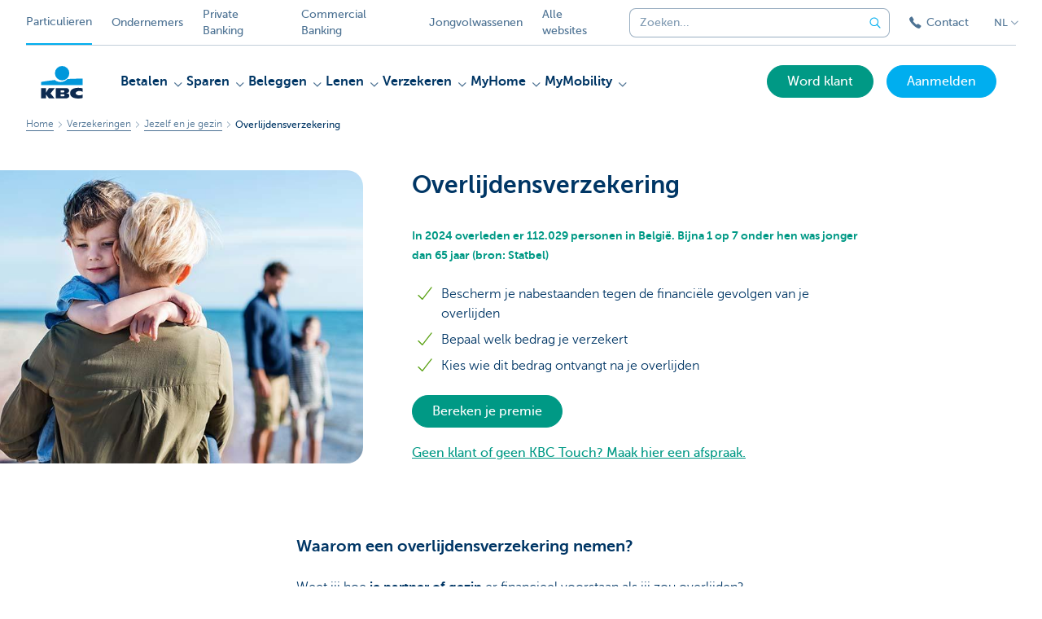

--- FILE ---
content_type: text/html; charset=utf-8
request_url: https://www.kbc.be/particulieren/nl/verzekeren/gezin/overlijdensverzekering.html?zone=topnav
body_size: 30806
content:



<!DOCTYPE html>
<html lang="nl" class="no-js mdrn aem__author--classicui aem-design aem-design--particulieren">

<script type="application/javascript">
    var featureFlags = {"youtubeCookieConsent":true,"contentSyncEnabled":true,"TrustBuilder":true,"searchBarTopNavigation":true,"fpidCookie":true,"branchesV2Index":true,"formSubmitToApi":true};
</script>
<head>
    <title>Overlijdensverzekering - KBC Bank & Verzekering</title>

<meta http-equiv="X-UA-Compatible" content="IE=edge,chrome=1">
<meta http-equiv="content-type" content="text/html; charset=UTF-8"/>

<meta name="title" content="Overlijdensverzekering - KBC Bank & Verzekering"/>
<meta name="description" content="Met een overlijdensverzekering bouw je een kapitaal op om je gezin financi&euml;le zorgen te besparen als je overlijdt. Lees meer en maak een afspraak.">
<meta http-equiv="last-modified" content="Mon, 13 Oct 2025 09:40:01 GMT"/>

<meta name="viewport" content="width=device-width, initial-scale=1.0">
<meta name="HandheldFriendly" content="true">
<meta name="MobileOptimized" content="320">

<link rel="canonical" href="https://www.kbc.be/particulieren/nl/verzekeren/gezin/overlijdensverzekering.html"/>
<link rel="alternate" hreflang="de-be" href="https://www.kbc.be/privatkunden/de/versichern/sie-und-ihre-familie/todesfallversicherung.html"/>
<link rel="alternate" hreflang="fr-be" href="https://www.kbc.be/particuliers/fr/assurer/famille/assurance-deces.html"/>
<link rel="alternate" hreflang="en-be" href="https://www.kbc.be/retail/en/insurance/family/life-insurance.html"/>
<link rel="alternate" hreflang="nl-be" href="https://www.kbc.be/particulieren/nl/verzekeren/gezin/overlijdensverzekering.html"/>
<meta name="robots" content="NOODP,NOYDIR,index,follow"/>
<meta name="browsermap.enabled" content="false"/>

<meta name="format-detection" content="telephone=no">



<meta name="twitter:card" content="summary"/>
<meta name="twitter:site" content="@KBC_BE"/>
<meta name="twitter:title" content="Overlijdensverzekering - KBC Bank &amp; Verzekering"/>
<meta name="twitter:description" content="Met een overlijdensverzekering bouw je een kapitaal op om je gezin financi&amp;euml;le zorgen te besparen als je overlijdt. Lees meer en maak een afspraak."/>
<meta name="twitter:image" content="https://wcmassets.kbc.be/content/dam/particulieren/nl/gezin/overlijden/Overlijdensverzekering-productpagina-750-500.jpg/_jcr_content/renditions/cq5dam.web.960.9999.jpeg.cdn.res/last-modified/1739374841588/cq5dam.web.960.9999.jpeg"/>
<meta name="twitter:url" content="https://www.kbc.be/particulieren/nl/verzekeren/gezin/overlijdensverzekering.html"/>

<meta property="og:title" content="Overlijdensverzekering - KBC Bank &amp; Verzekering"/>
<meta property="og:site_name" content="KBC"/>
<meta property="og:url" content="https://www.kbc.be/particulieren/nl/verzekeren/gezin/overlijdensverzekering.html"/>
<meta property="og:description" content="Met een overlijdensverzekering bouw je een kapitaal op om je gezin financi&amp;euml;le zorgen te besparen als je overlijdt. Lees meer en maak een afspraak."/>
<meta property="og:image" content="https://wcmassets.kbc.be/content/dam/particulieren/nl/gezin/overlijden/Overlijdensverzekering-productpagina-750-500.jpg/_jcr_content/renditions/cq5dam.web.1200.9999.jpeg.cdn.res/last-modified/1739374841588/cq5dam.web.1200.9999.jpeg"/>

    

<link rel="icon" type="image/x-icon" href="https://wcmassets.kbc.be/content/dam/kdl-assets/favicons/kbc/favicon.ico.cdn.res/last-modified/0/favicon.ico"/>
<link rel="shortcut icon" type="image/x-icon" href="https://wcmassets.kbc.be/content/dam/kdl-assets/favicons/kbc/favicon.ico.cdn.res/last-modified/0/favicon.ico"/>

<link rel="apple-touch-icon" sizes="114x114" href="https://wcmassets.kbc.be/content/dam/kdl-assets/logos/k/logos-kbc.svg.cdn.res/last-modified/1733244069305/logos-kbc.svg"/>
<link rel="apple-touch-icon" sizes="144x144" href="https://wcmassets.kbc.be/content/dam/kdl-assets/favicons/kbc/touch-144.png.cdn.res/last-modified/1731696615559/touch-144.png"/>

    

    


    




    
    
    <script data-script-clientlib type="text/javascript" src="https://wcmassets.kbc.be/etc.clientlibs/kbc/global/websites/fpid.min.ACSHASHbd2abb462fedb88d8c03d1cf7217f4a8.js"></script>






    
    <link data-link-clientlib rel="stylesheet" href="https://wcmassets.kbc.be/etc.clientlibs/kbc/components/websites/display-cookie-trustarc/loader.min.ACSHASHa0b2566880186ad21d19a59db52263cc.css" type="text/css"><script data-script-clientlib type="text/javascript" src="https://wcmassets.kbc.be/etc.clientlibs/kbc/components/websites/display-cookie-trustarc/loader.min.ACSHASHe8b154dc24b29d0f1e3b7b34bf30f344.js" defer></script>




    
    <script data-script-clientlib type="text/javascript" src="https://wcmassets.kbc.be/etc.clientlibs/kbc/global/websites/load.min.ACSHASH2f9fe7dcb61e98188fa475a856df0504.js"></script>



    
    <script data-script-clientlib type="text/javascript" src="https://wcmassets.kbc.be/etc.clientlibs/kbc/components/shared/global/head/globals.min.ACSHASHf50b1428093b72db43ef6b618095f5f1.js" defer></script><script data-script-clientlib type="text/javascript" src="https://wcmassets.kbc.be/etc.clientlibs/kbc/vendor/shared/jquery.min.ACSHASH2c3f93f38107999c6c106cba15295459.js" defer></script><script data-script-clientlib type="text/javascript" src="https://wcmassets.kbc.be/etc.clientlibs/kbc/components/shared/global/head.min.ACSHASH6eb1f4cff344d724477db0773f3328ea.js" defer></script><script data-script-clientlib type="text/javascript" src="https://wcmassets.kbc.be/etc.clientlibs/kbc/vendor/shared/modernizr.min.ACSHASH2f06bfbdc03b6c28f135a3f8893ced1b.js" defer></script><script data-script-clientlib type="text/javascript" src="https://wcmassets.kbc.be/etc.clientlibs/kbc/vendor/shared/enquire.min.ACSHASH3875f09577a561b3a2e3499baddc3c61.js" defer></script><script data-script-clientlib type="text/javascript" src="https://wcmassets.kbc.be/etc.clientlibs/kbc/components/websites/device-detection.min.ACSHASHf17f0a9527a0b2dd1e6d9bbe92ba30ef.js" defer></script><script data-script-clientlib type="text/javascript" src="https://wcmassets.kbc.be/etc.clientlibs/kbc/vendor/shared/jquery-extensions/jquery-custom-extensions.min.ACSHASHf96060aa1d6f82883706d8fb7c46ccf1.js" defer></script><script data-script-clientlib type="text/javascript" src="https://wcmassets.kbc.be/etc.clientlibs/kbc/global/websites/head.min.ACSHASHca0b4db3145a42bab171229b6a037e41.js" defer></script>



    
    <script data-script-clientlib type="text/javascript" src="https://wcmassets.kbc.be/etc.clientlibs/kbc/components/websites/redirect.min.ACSHASHca17e63a43ed0b2e2f7541e69f9b321c.js"></script>



<link rel="preload" href="https://wcmassets.kbc.be/etc.clientlibs/kbc/fonts/websites/museo/resources/font/museosans-300-webfont.woff2" as="font" type="font/woff2" crossorigin/>
<link rel="preload" href="https://wcmassets.kbc.be/etc.clientlibs/kbc/fonts/websites/museo/resources/font/museosans-500-webfont.woff2" as="font" type="font/woff2" crossorigin/>
<link rel="preload" href="https://wcmassets.kbc.be/etc.clientlibs/kbc/fonts/websites/museo/resources/font/museosans-700-webfont.woff2" as="font" type="font/woff2" crossorigin/>





    
    <link data-link-clientlib rel="stylesheet" href="https://wcmassets.kbc.be/etc.clientlibs/kbc/vendor/shared/jquery.min.ACSHASHd41d8cd98f00b204e9800998ecf8427e.css" type="text/css"><link data-link-clientlib rel="stylesheet" href="https://wcmassets.kbc.be/etc.clientlibs/kbc/components/shared/global/head.min.ACSHASHedae3a9dd6da2862b56b747132455fdd.css" type="text/css"><link data-link-clientlib rel="stylesheet" href="https://wcmassets.kbc.be/etc.clientlibs/kbc/components/websites/device-detection.min.ACSHASH1f8e278e7f1c6f868c2c3dc8f49371c1.css" type="text/css"><link data-link-clientlib rel="stylesheet" href="https://wcmassets.kbc.be/etc.clientlibs/kbc/global/websites/head.min.ACSHASH6d1330f512cfd258336aefc5edbf149c.css" type="text/css">



    
    <link data-link-clientlib rel="stylesheet" href="https://wcmassets.kbc.be/etc.clientlibs/kbc/components/websites/cta-button.min.ACSHASHf8fe93bf10545b8ac8797515ca581896.css" type="text/css"><link data-link-clientlib rel="stylesheet" href="https://wcmassets.kbc.be/etc.clientlibs/settings/wcm/designs/particulieren/clientlibs/main.min.ACSHASH87483553409337bb74401a16f256e004.css" type="text/css">




<script type="text/javascript" data-layer-name="digitalData">
    var digitalData = digitalData || {};digitalData.page = digitalData.page || {};digitalData.page.pageInfo = digitalData.page.pageInfo || {};digitalData.page.attributes = digitalData.page.attributes || {};digitalData.product = digitalData.product || [];digitalData.event=digitalData.event || [];digitalData.event[0]=digitalData.event[0] || {};digitalData.event[0].eventInfo = digitalData.event[0].eventInfo || {};digitalData.user = digitalData.user || {};digitalData.user.initiative = digitalData.user.initiative || {};digitalData.user.attributes = digitalData.user.attributes || {};digitalData.page.pageInfo.issueDate = "202510131140";digitalData.page.attributes.language = "nl";digitalData.page.pageInfo.pillar = "prod";digitalData.page.attributes.title = "Overlijdensverzekering";digitalData.page.pageInfo.pageID = "product/verzekeren/gezin/overlijdensverzekering";digitalData.page.attributes.productTags = "verlijdensverzekeringen";digitalData.page.attributes.contentOrientedTags = "uit-elkaar";digitalData.page.attributes.touchDomainTags = "gezin";digitalData.page.pageInfo.pageType = "helpmechoose";digitalData.page.attributes.digitalChannel = "web_particulieren.kbc.be";digitalData.product[0] = {"productInfo":{"productID":"2950"}};digitalData.page.attributes.companyCode = "0001";digitalData.page.attributes.digitalAssetCode = "0001";digitalData.page.attributes.platformCode = "0002";digitalData.page.attributes.systemCode = "0001";digitalData.event[0].eventInfo.eventCode = "0164";digitalData.event[0].eventInfo.eventTypeCode = "0001";digitalData.event[0].eventInfo.eventSubTypeCode = "0001";digitalData.event[0].eventInfo.eventNameCode = "0002";digitalData.event[0].eventInfo.eventDetailCode = "0000";digitalData.event[0].eventInfo.eventDetail = "helpmechoose";digitalData.event[0].eventInfo.eventLinkValue = "na";digitalData.event[0].eventInfo.eventLifeCycleCode = "na";digitalData.user.initiative.offerCode = "na";digitalData.user.initiative.contentCode = "na";digitalData.user.initiative.treatmentCode = "na";digitalData.page.attributes.pageZone = "na";digitalData.page.attributes.pageZonePosition = "na";digitalData.page.attributes.contentTag = "uit-elkaar";digitalData.page.attributes.touchTagCode = "0004";digitalData.user.attributes.loggedIn = "not logged in";digitalData.user.attributes.marketing = "na";digitalData.page.attributes.ABTest = "na";digitalData.page.attributes.ABVersion = "na";digitalData.page.attributes.distributorCode = "01";digitalData.page.attributes.segmentCode = "PPS";digitalData.event[0].eventInfo.eventJourneyCode = "na";digitalData.page.attributes.siteToolCode = "Na";digitalData.page.attributes.siteToolTypeCode = "Na";digitalData.page.attributes.siteToolStatusCode = "Na";</script>
<script async src="//assets.adobedtm.com/launch-EN0f6839f46e854ca791823915d04fd52b.min.js"></script>

    <script src="https://wcmassets.kbc.be/etc.clientlibs/kbc/vendor/websites/adobe-target-async.min.ACSHASH87dc28862eeb37139cc08aac07ec9d42.js"></script>



    
    
    <script data-script-clientlib type="text/javascript" src="https://wcmassets.kbc.be/etc.clientlibs/kbc/components/websites/adobe-target/prd.min.ACSHASH615f1ef8e3c96c5541dbeaa59dd2efc9.js" defer></script>






    <link rel="search" type="application/opensearchdescription+xml" href="https://www.kbc.be/particulieren/nl/verzekeren/gezin/overlijdensverzekering.opensearchdescription.xml" title="Search"/>
    

</head>

<body tabindex="-1" data-basename="particulieren" class="device--desktop os--windows aem-body ">

<div id="process-conditional-profiles"><div data-conditional-profiles="{&#34;profiles&#34;:[{&#34;id&#34;:&#34;deviceIsPhone&#34;,&#34;script&#34;:&#34;return jsKbc.deviceDetection.isPhone;&#34;},{&#34;id&#34;:&#34;deviceIsTablet&#34;,&#34;script&#34;:&#34;return jsKbc.deviceDetection.isTablet;&#34;},{&#34;id&#34;:&#34;deviceIsPC&#34;,&#34;script&#34;:&#34;return jsKbc.deviceDetection.isDesktop;&#34;},{&#34;id&#34;:&#34;androidPhone&#34;,&#34;script&#34;:&#34;return jsKbc.deviceDetection.isAndroid \u0026\u0026 jsKbc.deviceDetection.isPhone;&#34;},{&#34;id&#34;:&#34;androidTablet&#34;,&#34;script&#34;:&#34;return jsKbc.deviceDetection.isAndroid \u0026\u0026 jsKbc.deviceDetection.isTablet;&#34;},{&#34;id&#34;:&#34;iOSPhone&#34;,&#34;script&#34;:&#34;return jsKbc.deviceDetection.isIOS \u0026\u0026 jsKbc.deviceDetection.isPhone;&#34;},{&#34;id&#34;:&#34;iOSPad&#34;,&#34;script&#34;:&#34;return jsKbc.deviceDetection.isIOS \u0026\u0026 jsKbc.deviceDetection.isTablet;&#34;},{&#34;id&#34;:&#34;winPhone&#34;,&#34;script&#34;:&#34;return jsKbc.deviceDetection.isWindowsPhone;&#34;},{&#34;id&#34;:&#34;acceptedDisclaimer&#34;,&#34;script&#34;:&#34;return jsKbc.disclaimer.accepted;&#34;},{&#34;id&#34;:&#34;URLParameterMatch&#34;,&#34;script&#34;:&#34;return jsKbc.deviceDetection.hasParameterUrl(config);&#34;},{&#34;id&#34;:&#34;oldBrowserIE&#34;,&#34;script&#34;:&#34;return jsKbc.deviceDetection.isIE \u0026\u0026 jsKbc.deviceDetection.versionIE \u003c 9;&#34;},{&#34;id&#34;:&#34;cvIsUploaded&#34;,&#34;script&#34;:&#34;return !!localStorage.getItem(\u0027cv_matchingData\u0027);&#34;}]}"></div></div>

<div class="customprint">
    <img class="header__image-print" src="https://wcmassets.kbc.be/content/dam/particulieren/nl/gezin/overlijden/Overlijdensverzekering-productpagina-750-500.jpg/_jcr_content/renditions/cq5dam.web.480.9999.jpeg.cdn.res/last-modified/1739374841588/cq5dam.web.480.9999.jpeg"/>

<div class="header__image header__image--vertical-top header__image--horizontal-center" style="background-image: url('https://wcmassets.kbc.be/content/dam/particulieren/nl/gezin/overlijden/Overlijdensverzekering-productpagina-750-500.jpg/_jcr_content/renditions/cq5dam.web.480.9999.jpeg.cdn.res/last-modified/1739374841588/cq5dam.web.480.9999.jpeg');" data-behaviour="responsiveHeader" data-responsive-background data-backgroundSmall="https://wcmassets.kbc.be/content/dam/particulieren/nl/gezin/overlijden/Overlijdensverzekering-productpagina-750-500.jpg/_jcr_content/renditions/cq5dam.web.680.9999.jpeg.cdn.res/last-modified/1739374841588/cq5dam.web.680.9999.jpeg" data-backgroundMedium="https://wcmassets.kbc.be/content/dam/particulieren/nl/gezin/overlijden/Overlijdensverzekering-productpagina-750-500.jpg/_jcr_content/renditions/cq5dam.web.960.9999.jpeg.cdn.res/last-modified/1739374841588/cq5dam.web.960.9999.jpeg" data-backgroundLarge="https://wcmassets.kbc.be/content/dam/particulieren/nl/gezin/overlijden/Overlijdensverzekering-productpagina-750-500.jpg/_jcr_content/renditions/cq5dam.web.1200.9999.jpeg.cdn.res/last-modified/1739374841588/cq5dam.web.1200.9999.jpeg" data-backgroundLargest="https://wcmassets.kbc.be/content/dam/particulieren/nl/gezin/overlijden/Overlijdensverzekering-productpagina-750-500.jpg/_jcr_content/renditions/cq5dam.web.2000.9999.jpeg.cdn.res/last-modified/1739374841588/cq5dam.web.2000.9999.jpeg" data-component-type="hero-image">
    <div class="header__overlay"></div>
</div>

    <img class="logo" src="https://wcmassets.kbc.be/content/dam/kdl-assets/logos/k/logos-kbc.svg.cdn.res/last-modified/1733244069305/logos-kbc.svg" alt="logo"/>
</div>






    
    <link data-link-clientlib rel="stylesheet" href="https://wcmassets.kbc.be/etc.clientlibs/kbc/components/websites/error-message.min.ACSHASHaed46a23904711855f591a97d9252611.css" type="text/css"><link data-link-clientlib rel="stylesheet" href="https://wcmassets.kbc.be/etc.clientlibs/kbc/components/websites/mini-button.min.ACSHASHf4fcd5d73caf851a46584c2156e7c424.css" type="text/css"><script data-script-clientlib type="text/javascript" src="https://wcmassets.kbc.be/etc.clientlibs/kbc/components/websites/error-message.min.ACSHASH42200efc44206ef873f5ece2c27f9093.js" defer></script><script data-script-clientlib type="text/javascript" src="https://wcmassets.kbc.be/etc.clientlibs/kbc/components/websites/page-zone.min.ACSHASHf18d1aed4d7a1a36e40ce1813a3344ec.js" defer></script>



<div id="site-reliability-system-message" class="aem__system-message">
    <div class="aem__system-message__content">
        <div class="aem__system-message__content__icon__error"><svg xmlns="http://www.w3.org/2000/svg" viewBox="0 0 24 24" width="24" height="24"><!--{"metaAttributes":{"multicolor":false,"glyph":false,"rotatable":false,"deprecated":false,"rename":false,"themeable":false,"low-quality":false,"custom-viewport":false,"lottie":false}}--><g class="nc-icon-wrapper" transform="translate(2.3999999999999995 2.3999999999999995) scale(0.8)" stroke-linecap="round" stroke-linejoin="round" stroke-width="1.3" fill="#000000" stroke="#000000"><circle cx="12" cy="12" r="11" fill="none" stroke="#000000" stroke-miterlimit="10"/> <line data-color="color-2" x1="12" y1="7" x2="12" y2="13" fill="none" stroke-miterlimit="10"/> <circle data-color="color-2" data-stroke="none" cx="12" cy="17" r="1" stroke="none"/></g></svg>
        </div>
        <div class="aem__system-message__content__container aem-mini-button">
            <div class="aem__system-message__content__error">Er liep iets mis. De pagina is tijdelijk onbeschikbaar.</div>
        </div>
    </div>
    <a class="aem__system-message__close-button" aria-label="close notification" tabindex="0">
        <div id="system-message-close-button" class="aem__system-message__content__icon__close"><svg xmlns="http://www.w3.org/2000/svg" width="24" height="24" viewBox="0 0 24 24"><!--{"metaAttributes":{"multicolor":false,"glyph":false,"rotatable":false,"deprecated":false,"rename":false,"themeable":false,"low-quality":false,"custom-viewport":false,"lottie":false}}--><path id="Path_17008" data-name="Path 17008" d="M14,14l-4-4" fill="none" stroke="#000" stroke-linecap="round" stroke-linejoin="round"/><path id="Path_17009" data-name="Path 17009" d="M10,14l4-4" fill="none" stroke="#000" stroke-linecap="round" stroke-linejoin="round"/></svg></div>
    </a>
</div>

<div class="header container responsivegrid">

    
    
    
    
    <link data-link-clientlib rel="stylesheet" href="https://wcmassets.kbc.be/etc.clientlibs/kbc/components/websites/layoutcontainer.min.ACSHASHa33f4d30b495eb644af19a29df6efa1f.css" type="text/css">


    
    
    
    <div class="layoutContainer">
        <div id="container-10dc40a7cb" data-component-type="container" class="cmp-container ">

            

            
            <div class="header header--white header--text-primary-dark">

<div id="skip-link">
    <a href="#main-content" class="screenreader-text">Skip to main content</a>
</div>
<header class="site__header aem-site__header" data-component-type="header">
    

    <div class="top-navigation__container" data-page-zone="topnav" data-component-type="top-navigation">
        <div class="row">
            <div class="grid">
                <div class="top-navigation top-navigation--with-searchbar">
                    
<div class="site-switch" data-component-type="site-switch">
    


    

    
        
            <div class="site-switch__item site-switch__item--active">
                
                <span class="site-switch__link">
                    Particulieren
                </span>
            </div>
        
            <div class="site-switch__item site-switch__item">
                <a class="site-switch__link" href="/ondernemen/nl.html?zone=topnav" target="_self" data-analytics-track="cta-click" data-analytics-cta-type="SiteSwitch" data-analytics-cta-name="Ondernemen" data-component-tracking-click="ad4a41d8-e5cf-43e4-9c45-d615ac8bca24">Ondernemers
                </a>
                
            </div>
        
            <div class="site-switch__item site-switch__item">
                <a class="site-switch__link" href="/private-banking/nl.html?zone=topnav" target="_self" data-analytics-track="cta-click" data-analytics-cta-type="SiteSwitch" data-analytics-cta-name="PrivateBanking" data-component-tracking-click="cb0095b3-03a9-4677-8568-08f6a8dd3df4">Private Banking
                </a>
                
            </div>
        
            <div class="site-switch__item site-switch__item">
                <a class="site-switch__link" href="/corporate/nl.html?zone=topnav" target="_self" data-analytics-track="cta-click" data-analytics-cta-type="SiteSwitch" data-analytics-cta-name="CorporateBanking" data-component-tracking-click="bb942230-79b2-4a38-8c6b-548a81b74019">Commercial Banking
                </a>
                
            </div>
        
            <div class="site-switch__item site-switch__item">
                <a class="site-switch__link" href="https://www.kbc.be/young-adults?zone=topnav" target="_self" data-analytics-track="cta-click" data-analytics-cta-type="SiteSwitch" data-analytics-cta-name="Jongvolwassenen" data-component-tracking-click="5a5e3e48-d2ae-42dc-b3c6-5b742ac0987f">Jongvolwassenen
                </a>
                
            </div>
        
        <div class="site-switch__item" data-menu-dropdown="parent">
            <a class="site-switch__link" href="/particulieren/nl/info/alle-kbc-sites.html">
                Alle websites
            </a>
        </div>
    
</div>

    
    <script data-script-clientlib type="text/javascript" src="https://wcmassets.kbc.be/etc.clientlibs/kbc/components/websites/dropdown-menu.min.ACSHASH98a11d80c0a485d3f2587de7f5266222.js" defer></script>




                    <div class="top-navigation__items">
                        <div class="top-navigation__searchbar">
                            

<form data-minlength="3" data-component-type="searchbar" data-analytics-track="form-submit" data-analytics-submit-type="CTA Search Button" data-analytics-submit-destination="/content/particulieren/nl/zoek.html" data-component-tracking-id="d9f8cf47-3653-47db-be64-94d41d24c634" class="aem-searchbar" action="/particulieren/nl/zoek.html" data-behaviour="search-bar" data-zoneable autocomplete="off">
    
    <script type="text/javascript">
        var digitalData = digitalData || {};
        digitalData.component = digitalData.component || {};
    </script>

    
        <script type="text/javascript" data-layer-name="componentDigitalData">
            digitalData.component["d9f8cf47-3653-47db-be64-94d41d24c634"] = (function() {
                var digitalData = digitalData || {};digitalData.event=digitalData.event || [];digitalData.event[0]=digitalData.event[0] || {};digitalData.event[0].eventInfo = digitalData.event[0].eventInfo || {};digitalData.page = digitalData.page || {};digitalData.page.attributes = digitalData.page.attributes || {};digitalData.user = digitalData.user || {};digitalData.user.attributes = digitalData.user.attributes || {};digitalData.event[0].eventInfo.eventCode = "0106";digitalData.event[0].eventInfo.eventTypeCode = "0002";digitalData.event[0].eventInfo.eventSubTypeCode = "0010";digitalData.event[0].eventInfo.eventNameCode = "0011";digitalData.event[0].eventInfo.eventDetailCode = "na";digitalData.event[0].eventInfo.eventDetail = "na";digitalData.page.attributes.siteToolCode = "0007";digitalData.page.attributes.siteToolTypeCode = "0002";digitalData.page.attributes.siteToolStatusCode = "0007";digitalData.user.attributes.loggedIn = "not logged in";
                return digitalData;
            })();
        </script>
    

    <div class="aem-searchbar__wrapper">
        <div class="aem-searchbar__input-wrapper">
            <input class="aem-searchbar__input" name="q" maxlength="250" placeholder="Zoeken..." type="search"/>
            <ul class="aem-autocompleter"></ul>
            <button aria-label="Maak de zoekbalk leeg" data-clear class="aem-searchbar__clear-button" type="button">
                <div class="aem-searchbar__clear-circle">
                    <svg viewBox="0 0 24 24" aria-hidden="true" class="aem-searchbar__clear-icon">
                        <path d="M14,14l-4-4" fill="none" stroke="#000" stroke-linecap="round" stroke-linejoin="round"/>
                        <path d="M10,14l4-4" fill="none" stroke="#000" stroke-linecap="round" stroke-linejoin="round"/>
                    </svg>
                </div>
            </button>
        </div>
        <button aria-label="Verzend de zoekopdracht" class="aem-searchbar__button" type="submit">
            <svg aria-hidden="true" viewBox="0 0 24 24">
                <line x1="21.01" y1="21.01" x2="15.3" y2="15.3" stroke-width="1.6" stroke-linecap="round" stroke-linejoin="round"/>
                <circle cx="10.2" cy="10.2" r="7.21" stroke-width="1.6" stroke-linecap="round" stroke-linejoin="round"/>
            </svg>
        </button>
    </div>

</form>

    
    <link data-link-clientlib rel="stylesheet" href="https://wcmassets.kbc.be/etc.clientlibs/kbc/components/autocompleter-web.min.ACSHASHa1b26dc832bfd40fc2ec831db8af81dc.css" type="text/css"><script data-script-clientlib type="text/javascript" src="https://wcmassets.kbc.be/etc.clientlibs/kbc/components/websites/http-helper.min.ACSHASHc06e367876ed863d8b69ae6786639e0f.js" defer></script><script data-script-clientlib type="text/javascript" src="https://wcmassets.kbc.be/etc.clientlibs/kbc/components/kate-search-api.min.ACSHASHdd6951ddb4bb3cb706df822bdacb5b86.js" defer></script><script data-script-clientlib type="text/javascript" src="https://wcmassets.kbc.be/etc.clientlibs/kbc/components/autocompleter-web.min.ACSHASH6b6fb50e5eb70094a547c9722bf88388.js" defer></script>



    
    <link data-link-clientlib rel="stylesheet" href="https://wcmassets.kbc.be/etc.clientlibs/kbc/components/websites/searchbar.min.ACSHASH22636d9bcf1000b695008b3170858d70.css" type="text/css"><script data-script-clientlib type="text/javascript" src="https://wcmassets.kbc.be/etc.clientlibs/kbc/components/websites/searchbar.min.ACSHASHf5001b48765418675090a22aa7399f06.js" defer></script>



                        </div>
                        <div class="top-navigation__links">
                            <a class="top-navigation__link" title="Contact" href="/particulieren/nl/contact.html">
                                <i class="icon icon--phone3"></i>
                                <span>Contact</span>
                            </a>
                        </div>

                        <div class="languagenav show-on--desktop show-on nav--language--dropdown"><div class="nav--language" role="navigation" data-component-type="languagenav" data-menu-dropdown="parent">
    <button class="nav--language__list-item nav--language__list-item--trigger" data-menu-dropdown="trigger" aria-expanded="false" aria-haspopup="true" aria-controls="language-nav-list">
        <span>NL</span>
        <i class="icon icon--down"></i>
        <i class="icon icon--down-bold"></i>
    </button>
    <ul class="nav--language__list" data-menu-dropdown="list" id="language-nav-list">
        
    
        <li class="nav--language__list-item">
            <a title="Assurance d&amp;eacute;c&amp;egrave;s" data-menu-dropdown="item" data-lang="fr" href="/particuliers/fr/assurer/famille/assurance-deces.html?zone=topnav">
                <span>FR</span>
            </a>
        </li>
    
        <li class="nav--language__list-item">
            <a title="Todesfallversicherung" data-menu-dropdown="item" data-lang="de" href="/privatkunden/de/versichern/sie-und-ihre-familie/todesfallversicherung.html?zone=topnav">
                <span>DE</span>
            </a>
        </li>
    
        <li class="nav--language__list-item">
            <a title="Life insurance" data-menu-dropdown="item" data-lang="en" href="/retail/en/insurance/family/life-insurance.html?zone=topnav">
                <span>EN</span>
            </a>
        </li>
    </ul>
</div>


    
    


</div>

                    </div>
                </div>
            </div>
        </div>
    </div>

    
    
    




    
    <div class="brand__row__container brand__row__container--dropdownnav" data-component-type="header">
    <div class="nav__backdrop"></div>
    <div class="row brand__row brand__row--dropdownnav">
        <div class="grid aem-mobile-header">
            <div class="logo">
<a href="/particulieren/nl.html?zone=topnav" class="aem-logo" data-component-type="navigation-logo">
    <span class="sr-only">KBC Particulieren</span>
    <?xml version="1.0" encoding="UTF-8"?>
<svg xmlns="http://www.w3.org/2000/svg" width="320" height="320" version="1.1" viewBox="0 0 320 320"><!--{"metaAttributes":{"multicolor":true,"glyph":false,"rotatable":false,"deprecated":false,"rename":false,"themeable":false,"low-quality":false,"custom-viewport":false,"lottie":false}}-->
  <circle cx="161.47" cy="104.35" r="44.2" fill="#0097db"/>
  <path d="M194.06,140.12c-8.42,9.13-23.27,18.26-42.32,18.26-14.78,0-27.51-5.75-35.61-12.13-48.25,5.06-84.14,12.24-84.14,12.24v19.54l255.99-.03v-40.29s-43.86-.27-93.92,2.41h0Z" fill="#0097db"/>
  <path d="M62.41,235.16v23.81h-30.41v-63.34h30.41v28.5h.18l17.9-28.5h36.46l-26.7,32.74,25.2,30.6h-34.8l-18.02-23.81h-.22Z" fill="#0d2a50"/>
  <path d="M288,256.35c-7.18,2.19-16.61,3.49-25.05,3.49-30.08,0-52.18-8.55-52.18-33.42,0-22.48,21.41-32.24,50.68-32.24,8.13,0,18.47.9,26.55,3.48v21.77c-6-3.63-11.99-5.89-20.57-5.89-11.17,0-22.32,5.5-22.32,13.48s11.11,13.48,22.32,13.48c8.44,0,14.57-2.34,20.56-5.8v21.66h.01Z" fill="#0d2a50"/>
  <path d="M121.93,195.63h61.48c15.97,0,21.2,6.21,21.2,15.88,0,10.82-9.67,15.52-19.61,16.06v.18c10.2.8,20.14,1.95,20.14,14.72,0,8.34-5.23,16.5-22.79,16.5h-60.41v-63.34h-.01ZM152.34,246.09h15.86c5.95,0,7.97-2.46,7.97-6.1s-2.04-6.25-7.9-6.25h-15.92v12.35h-.01ZM152.34,222.47h15.15c5.85,0,8.15-2.37,8.15-6.01,0-4.17-2.31-6.25-7.72-6.25h-15.57v12.26h0Z" fill="#0d2a50"/>
  
</svg>
</a>

</div>
<div class="mobiletile site-switch base">
<div class="aem-main-nav__mobile-tile" data-menu-dropdown="parent">
    <button class="aem-main-nav__mobile-tile__trigger" data-mobile-tile="site-switch" data-menu-dropdown="trigger" aria-expanded="false" aria-haspopup="true" aria-controls="site-switch-list">
            <span class="aem-main-nav__mobile-tile__text" data-mobile-tile="site-switch">Particulieren</span>
        <i class="icon icon--down"></i>
        <i class="icon icon--down-bold"></i>
    </button>
    <ul class="aem-main-nav__mobile-tile__list" data-menu-dropdown="list" id="site-switch-list">
        
            <li class="aem-main-nav__mobile-tile__list-item aem-main-nav__mobile-tile__list-item--active">
                <p class="aem-main-nav__mobile-tile__text aem-main-nav__mobile-tile__text--active">Particulieren</p>
            </li>
            
        
            
            <li class="aem-main-nav__mobile-tile__list-item">
                <a class="aem-main-nav__mobile-tile__text" data-menu-dropdown="item" target="_self" data-analytics-track="cta-click" data-analytics-cta-type="SiteSwitch" data-analytics-cta-name="Ondernemen" data-component-tracking-click="ad4a41d8-e5cf-43e4-9c45-d615ac8bca24" href="/ondernemen/nl.html?zone=mobile-menu">Ondernemers</a>
            </li>
        
            
            <li class="aem-main-nav__mobile-tile__list-item">
                <a class="aem-main-nav__mobile-tile__text" data-menu-dropdown="item" target="_self" data-analytics-track="cta-click" data-analytics-cta-type="SiteSwitch" data-analytics-cta-name="PrivateBanking" data-component-tracking-click="cb0095b3-03a9-4677-8568-08f6a8dd3df4" href="/private-banking/nl.html?zone=mobile-menu">Private Banking</a>
            </li>
        
            
            <li class="aem-main-nav__mobile-tile__list-item">
                <a class="aem-main-nav__mobile-tile__text" data-menu-dropdown="item" target="_self" data-analytics-track="cta-click" data-analytics-cta-type="SiteSwitch" data-analytics-cta-name="CorporateBanking" data-component-tracking-click="bb942230-79b2-4a38-8c6b-548a81b74019" href="/corporate/nl.html?zone=mobile-menu">Commercial Banking</a>
            </li>
        
            
            <li class="aem-main-nav__mobile-tile__list-item">
                <a class="aem-main-nav__mobile-tile__text" data-menu-dropdown="item" target="_self" data-analytics-track="cta-click" data-analytics-cta-type="SiteSwitch" data-analytics-cta-name="Jongvolwassenen" data-component-tracking-click="5a5e3e48-d2ae-42dc-b3c6-5b742ac0987f" href="https://www.kbc.be/young-adults?zone=mobile-menu">Jongvolwassenen</a>
            </li>
        
        <li class="aem-main-nav__mobile-tile__list-item">
            <a class="aem-main-nav__mobile-tile__text" data-menu-dropdown="item" href="/particulieren/nl/info/alle-kbc-sites.html">Alle websites</a>
        </li>
    </ul>
</div>
</div>
<script type="text/javascript" data-layer-name="componentDigitalData">
        var digitalData = digitalData || {};
        digitalData.component = digitalData.component || {};
        
        digitalData.component['3c1ef22a-d690-4133-a189-e75a5d6f0471'] = (function () {
            var digitalData = digitalData || {};digitalData.event=digitalData.event || [];digitalData.event[0]=digitalData.event[0] || {};digitalData.event[0].eventInfo = digitalData.event[0].eventInfo || {};digitalData.user = digitalData.user || {};digitalData.user.attributes = digitalData.user.attributes || {};digitalData.event[0].eventInfo.eventCode = "0123";digitalData.event[0].eventInfo.eventTypeCode = "0002";digitalData.event[0].eventInfo.eventSubTypeCode = "0010";digitalData.event[0].eventInfo.eventNameCode = "0039";digitalData.event[0].eventInfo.eventDetailCode = "na";digitalData.user.attributes.loggedIn = "not logged in";
                    return digitalData;
                
        })();
        </script>



<button class="nav--trigger js-toggle" data-target="main-menu" data-toggle-menu="mobile-navigation-open" data-slide-speed="0" data-analytics-track='cta-click' data-analytics-cta-type='CTA Mobile Menu Button' data-analytics-cta-name="" data-component-tracking-click="3c1ef22a-d690-4133-a189-e75a5d6f0471" role="button" aria-expanded="false" aria-controls="main-menu" data-component-type="mobile-menu">
    <span class="aem-menu-text">MENU</span>
    
    <span class="aem-icon__menu"><svg xmlns="http://www.w3.org/2000/svg" viewBox="0 0 24 24" width="24" height="24"><!--{"metaAttributes":{"multicolor":false,"glyph":false,"rotatable":false,"deprecated":false,"rename":false,"themeable":false,"low-quality":false,"custom-viewport":false,"lottie":false}}--><g class="nc-icon-wrapper" transform="translate(2.3999999999999995 2.3999999999999995) scale(0.8)" stroke-linecap="round" stroke-linejoin="round" stroke-width="1.3" fill="#000000" stroke="#000000"><line data-color="color-2" fill="none" stroke-miterlimit="10" x1="1" y1="12" x2="23" y2="12"/> <line fill="none" stroke="#000000" stroke-miterlimit="10" x1="1" y1="5" x2="23" y2="5"/> <line fill="none" stroke="#000000" stroke-miterlimit="10" x1="1" y1="19" x2="23" y2="19"/></g></svg></span>
    
    <span class="aem-icon__cancel"><svg xmlns="http://www.w3.org/2000/svg" width="24" height="24" viewBox="0 0 24 24"><!--{"metaAttributes":{"multicolor":false,"glyph":false,"rotatable":false,"deprecated":false,"rename":false,"themeable":false,"low-quality":false,"custom-viewport":false,"lottie":false}}--><path d="M19.9,4.1,4.1,19.9" fill="none" stroke="#000" stroke-linecap="round" stroke-linejoin="round"/><path d="M19.9,19.9,4.1,4.1" fill="none" stroke="#000" stroke-linecap="round" stroke-linejoin="round"/></svg></span>
</button>
<div class="site__header__mobile show-on show-on--mobile show-on--tablet">
                <span class="homebanking-button-placeholder homebanking-button--mobile"><script type="text/javascript" data-layer-name="componentDigitalData">
        var digitalData = digitalData || {};
        digitalData.component = digitalData.component || {};
        
        digitalData.component['c194b9d6-6e28-466a-89ba-d213ccda00a0'] = (function () {
            var digitalData = digitalData || {};digitalData.event=digitalData.event || [];digitalData.event[0]=digitalData.event[0] || {};digitalData.event[0].eventInfo = digitalData.event[0].eventInfo || {};digitalData.page = digitalData.page || {};digitalData.page.attributes = digitalData.page.attributes || {};digitalData.user = digitalData.user || {};digitalData.user.attributes = digitalData.user.attributes || {};digitalData.event[0].eventInfo.eventCode = "0106";digitalData.event[0].eventInfo.eventTypeCode = "0002";digitalData.event[0].eventInfo.eventSubTypeCode = "0010";digitalData.event[0].eventInfo.eventNameCode = "0035";digitalData.event[0].eventInfo.eventDetailCode = "na";digitalData.event[0].eventInfo.eventDetail = "na";digitalData.event[0].eventInfo.eventLinkValue = "na";digitalData.page.attributes.siteToolCode = "0011";digitalData.page.attributes.siteToolTypeCode = "0002";digitalData.page.attributes.siteToolStatusCode = "0007";digitalData.user.attributes.loggedIn = "not logged in";
                    return digitalData;
                
        })();
        </script>
<a href="https://www.kbc.be/proces/aanmelden/bankieren-op-je-pc.html?zone=topnav" class="btn btn--touch visible-on visible-on--inline-block visible-on--desktop" data-analytics-track='cta-click' data-component-type="homebanking-button" data-analytics-cta-type='Homebanking button' data-analytics-cta-name='https://www.kbc.be/proces/aanmelden/bankieren-op-je-pc.html?zone=topnav' data-component-tracking-click="c194b9d6-6e28-466a-89ba-d213ccda00a0">
        <span>Aanmelden</span>
    </a>

    <a href="https://www.kbc.be/proces/aanmelden/bankieren-op-je-android-phone.html?zone=topnav" class="btn btn--touch visible-on visible-on--inline-block visible-on--smartphone--android" data-analytics-track='cta-click' data-analytics-cta-type='Homebanking button' data-analytics-cta-name='https://www.kbc.be/proces/aanmelden/bankieren-op-je-android-phone.html?zone=topnav' data-component-tracking-click="c194b9d6-6e28-466a-89ba-d213ccda00a0">
        <span> Aanmelden</span>
    </a>

    <a href="https://www.kbc.be/proces/aanmelden/bankieren-op-je-iphone.html?zone=topnav" class="btn btn--touch visible-on visible-on--inline-block visible-on--smartphone--ios" data-analytics-track='cta-click' data-analytics-cta-type='Homebanking button' data-analytics-cta-name='https://www.kbc.be/proces/aanmelden/bankieren-op-je-iphone.html?zone=topnav' data-component-tracking-click="c194b9d6-6e28-466a-89ba-d213ccda00a0">
        <span> Aanmelden</span>
    </a>

    <a href="https://www.kbc.be/proces/aanmelden/bankieren-op-je-windows-phone.html?zone=topnav" class="btn btn--touch visible-on visible-on--inline-block visible-on--smartphone--windows" data-analytics-track='cta-click' data-analytics-cta-type='Homebanking button' data-analytics-cta-name='https://www.kbc.be/proces/aanmelden/bankieren-op-je-windows-phone.html?zone=topnav' data-component-tracking-click="c194b9d6-6e28-466a-89ba-d213ccda00a0">
        <span> Aanmelden</span>
    </a>

    <a href="https://www.kbc.be/proces/aanmelden/bankieren-op-je-tablet.html?zone=topnav" class="btn btn--touch visible-on visible-on--inline-block visible-on--tablet--android" data-analytics-track='cta-click' data-analytics-cta-type='Homebanking button' data-analytics-cta-name='https://www.kbc.be/proces/aanmelden/bankieren-op-je-tablet.html?zone=topnav' data-component-tracking-click="c194b9d6-6e28-466a-89ba-d213ccda00a0">
        <span>Aanmelden</span>
    </a>

    <a href="https://www.kbc.be/proces/aanmelden/bankieren-op-je-ipad.html?zone=topnav" class="btn btn--touch visible-on visible-on--inline-block visible-on--tablet--ios" data-analytics-track='cta-click' data-analytics-cta-type='Homebanking button' data-analytics-cta-name='https://www.kbc.be/proces/aanmelden/bankieren-op-je-ipad.html?zone=topnav' data-component-tracking-click="c194b9d6-6e28-466a-89ba-d213ccda00a0">
        <span>Aanmelden</span>
    </a>
</span>
</div>
        </div>
        <div class="grid brand__grid">
            <nav id="main-menu" class="nav--main aem-main-nav">
    
    
    <link data-link-clientlib rel="stylesheet" href="https://wcmassets.kbc.be/etc.clientlibs/kbc/components/websites/main-navigation.min.ACSHASH65ee82538ff85131d9805f54ba484b6f.css" type="text/css"><script data-script-clientlib type="text/javascript" src="https://wcmassets.kbc.be/etc.clientlibs/kbc/components/websites/main-navigation.min.ACSHASH9c302bfd824269c4eb8192c41da1c161.js" defer></script>


<ul class="aem-main-nav__list" data-component-type="desktop-mainnav">
    <li data-mainnav-item class="aem-main-nav__list__item ">
        
        <button data-mainnav-item-action data-mainnav-click data-target="menu-item--1306426198" aria-controls="menu-item--1306426198" aria-haspopup="true" aria-expanded="false">
            <span data-mainnav-click>Betalen </span>
            <i class="icon icon--down-bold" data-mainnav-click></i>
        </button>
        <div class="aem-main-nav__block" id="menu-item--1306426198" aria-hidden="true" data-mainnav-block>
            <div class="aem-main-nav__block__title">
                <a href="https://www.kbc.be/particulieren/nl/betalen.html?zone=topnav">Betalen </a>
                
            </div>
            <div class="aem-main-nav__block__columns">
                <div class="aem-main-nav__block__columns__column">
                    <div class="aem-main-nav__block__columns__column__title">
                        
                        <a href="/particulieren/nl/betalen.html?zone=topnav">Dagelijks bankieren</a>
                    </div>

                    <div class="aem-main-nav__block__columns__column__item" aria-selected="false">
                        <a href="https://www.kbc.be/particulieren/nl/betalen/zichtrekeningen.html?zone=topnav">Zichtrekeningen</a>
                    </div>
<div class="aem-main-nav__block__columns__column__item" aria-selected="false">
                        <a href="https://www.kbc.be/particulieren/nl/product/betalen/zichtrekeningen/jongerenrekening.html?zone=topnav">Voor jongeren</a>
                    </div>
<div class="aem-main-nav__block__columns__column__item" aria-selected="false">
                        <a href="https://www.kbc.be/particulieren/nl/betalen/betaalkaarten.html?zone=topnav">Betaalkaarten</a>
                    </div>
<div class="aem-main-nav__block__columns__column__item" aria-selected="false">
                        <a href="https://www.kbc.be/particulieren/nl/product/betalen/zichtrekeningen/in-het-rood-gaan.html?zone=topnav">Onder nul gaan</a>
                    </div>
<div class="aem-main-nav__block__columns__column__item" aria-selected="false">
                        <a href="https://www.kbc.be/particulieren/nl/betalen/cash.html?zone=topnav">Cash</a>
                    </div>

                    <div class="aem-main-nav__block__columns__column__show-more">
                        <a href="/particulieren/nl/betalen.html?zone=topnav">Toon meer</a>
                    </div>
                </div>
<div class="aem-main-nav__block__columns__column">
                    <div class="aem-main-nav__block__columns__column__title">
                        
                        <a href="/particulieren/nl/betalen/zelf-bankieren.html?zone=topnav">Helemaal digitaal</a>
                    </div>

                    <div class="aem-main-nav__block__columns__column__item" aria-selected="false">
                        <a href="https://www.kbc.be/particulieren/nl/product/betalen/zelf-bankieren/met-je-smartphone.html?zone=topnav">Bankieren op je smartphone</a>
                    </div>
<div class="aem-main-nav__block__columns__column__item" aria-selected="false">
                        <a href="https://www.kbc.be/particulieren/nl/product/betalen/zelf-bankieren/met-je-tablet-of-pc.html?zone=topnav">Bankieren op tablet of computer</a>
                    </div>
<div class="aem-main-nav__block__columns__column__item" aria-selected="false">
                        <a href="https://www.kbc.be/particulieren/nl/betalen/betaalmethodes.html?zone=topnav">Andere betaalmethodes</a>
                    </div>

                    <div class="aem-main-nav__block__columns__column__show-more">
                        <a href="/particulieren/nl/betalen/zelf-bankieren.html?zone=topnav">Toon meer</a>
                    </div>
                </div>
<div class="aem-main-nav__block__columns__column">
                    <div class="aem-main-nav__block__columns__column__title">
                        Anderen bekeken ook dit...
                        
                    </div>

                    <div class="aem-main-nav__block__columns__column__item" aria-selected="false">
                        <a href="https://www.kbc.be/particulieren/nl/product/betalen/zelf-bankieren/met-je-smartphone/mobile/mobilepay.html?zone=topnav">Makkelijk online shoppen</a>
                    </div>
<div class="aem-main-nav__block__columns__column__item" aria-selected="false">
                        <a href="https://www.kbc.be/particulieren/nl/betalen/betaalkaarten/debetkaarten/bankkaart-met-foto.html?zone=topnav">Foto op je debetkaart</a>
                    </div>
<div class="aem-main-nav__block__columns__column__item" aria-selected="false">
                        <a href="/particulieren/nl/product/betalen/betaalkaarten/kredietkaarten-en-prepaid-kaarten/voordelen-kredietkaart.html?zone=topnav">Extra verzekerd met de KBC-kredietkaart </a>
                    </div>
<div class="aem-main-nav__block__columns__column__item" aria-selected="false">
                        <a href="/particulieren/nl/product/betalen/zelf-bankieren/met-je-smartphone/mobile/kbc-mobile-faqs/deals.html?zone=topnav">Kate Coins</a>
                    </div>
<div class="aem-main-nav__block__columns__column__item" aria-selected="false">
                        <a href="https://www.kbc.be/particulieren/nl/info/secure4u.html?zone=topnav">Veilig online</a>
                    </div>

                    
                </div>
<div class="aem-main-nav__block__columns__column aem-main-nav__block__columns__column--separated">
                    <div class="aem-main-nav__block__columns__column__title">
                        Voor ondernemers
                        
                    </div>

                    <div class="aem-main-nav__block__columns__column__item" aria-selected="false">
                        <a href="https://www.kbc.be/ondernemen/nl/product/betalen-en-betaald-worden/zakelijke-rekeningen/business-pro.html?zone=topnav">Zakelijke rekening</a>
                    </div>
<div class="aem-main-nav__block__columns__column__item" aria-selected="false">
                        <a href="https://www.kbc.be/ondernemen/nl/betalen.html?zone=topnav">Betalen en betaald worden</a>
                    </div>
<div class="aem-main-nav__block__columns__column__item" aria-selected="false">
                        <a href="https://www.kbc.be/ondernemen/nl/online-bankieren.html?zone=topnav">Online bankieren</a>
                    </div>
<div class="aem-main-nav__block__columns__column__item" aria-selected="false">
                        <a href="https://www.kbc.be/ondernemen/nl/sleutelmomenten/extra-diensten.html?zone=topnav">Tools voor je administratie</a>
                    </div>

                    
                </div>

            </div>
        </div>
    </li>

    <li data-mainnav-item class="aem-main-nav__list__item ">
        
        <button data-mainnav-item-action data-mainnav-click data-target="menu-item-1859677559" aria-controls="menu-item-1859677559" aria-haspopup="true" aria-expanded="false">
            <span data-mainnav-click>Sparen</span>
            <i class="icon icon--down-bold" data-mainnav-click></i>
        </button>
        <div class="aem-main-nav__block" id="menu-item-1859677559" aria-hidden="true" data-mainnav-block>
            <div class="aem-main-nav__block__title">
                <a href="https://www.kbc.be/particulieren/nl/sparen.html?zone=topnav">Sparen</a>
                
            </div>
            <div class="aem-main-nav__block__columns">
                <div class="aem-main-nav__block__columns__column">
                    <div class="aem-main-nav__block__columns__column__title">
                        
                        <a href="/particulieren/nl/sparen/spaarrekeningen.html?zone=topnav">Spaarrekeningen</a>
                    </div>

                    <div class="aem-main-nav__block__columns__column__item" aria-selected="false">
                        <a href="/particulieren/nl/product/sparen/spaarrekeningen/spaarrekening.html?zone=topnav">Gratis spaarrekening</a>
                    </div>
<div class="aem-main-nav__block__columns__column__item" aria-selected="false">
                        <a href="/particulieren/nl/product/sparen/spaarrekeningen/groeispaarrekening.html?zone=topnav">Sparen voor je kind of iemand anders</a>
                    </div>
<div class="aem-main-nav__block__columns__column__item" aria-selected="false">
                        <a href="/particulieren/nl/product/sparen/spaarrekeningen/huurwaarborgspaarrekening.html?zone=topnav">Huurwaarborg</a>
                    </div>
<div class="aem-main-nav__block__columns__column__item" aria-selected="false">
                        <a href="/particulieren/nl/product/sparen/spaarrekeningen/pamperrekening.html?zone=topnav">Pamperrekening</a>
                    </div>

                    <div class="aem-main-nav__block__columns__column__show-more">
                        <a href="/particulieren/nl/sparen/spaarrekeningen.html?zone=topnav">Toon meer</a>
                    </div>
                </div>
<div class="aem-main-nav__block__columns__column">
                    <div class="aem-main-nav__block__columns__column__title">
                        
                        <a href="/particulieren/nl/pensioensparen.html?zone=topnav">Pensioensparen</a>
                    </div>

                    <div class="aem-main-nav__block__columns__column__item" aria-selected="false">
                        <a href="https://www.kbc.be/particulieren/nl/pensioensparen.html?zone=topnav">Pensioensparen</a>
                    </div>
<div class="aem-main-nav__block__columns__column__item" aria-selected="false">
                        <a href="https://www.kbc.be/particulieren/nl/pensioensparen/pensioenspaarfonds.html?zone=topnav">Pensioenspaarfonds</a>
                    </div>
<div class="aem-main-nav__block__columns__column__item" aria-selected="false">
                        <a href="https://www.kbc.be/particulieren/nl/pensioensparen/pensioenspaarverzekering.html?zone=topnav">Pensioenspaarverzekering</a>
                    </div>

                    <div class="aem-main-nav__block__columns__column__show-more">
                        <a href="/particulieren/nl/sparen/bijleren-fiscaal.html?zone=topnav">Toon meer</a>
                    </div>
                </div>
<div class="aem-main-nav__block__columns__column">
                    <div class="aem-main-nav__block__columns__column__title">
                        
                        <a href="/particulieren/nl/sparen/fiscaal-sparen.html?zone=topnav">Langetermijnsparen</a>
                    </div>

                    <div class="aem-main-nav__block__columns__column__item" aria-selected="false">
                        <a href="/particulieren/nl/sparen/wat-betekent-langetermijnsparen.html?zone=topnav">Langetermijnsparen</a>
                    </div>
<div class="aem-main-nav__block__columns__column__item" aria-selected="false">
                        <a href="/particulieren/nl/pensioensparen/pensioenspaarverzekering/home-long-term-plan.html?zone=topnav">Tak 21-spaarverzekering</a>
                    </div>
<div class="aem-main-nav__block__columns__column__item" aria-selected="false">
                        <a href="/particulieren/nl/product/sparen/tak-23/life-long-term-fund-plan.html?zone=topnav">Tak 23-beleggingsverzekering</a>
                    </div>

                    
                </div>
<div class="aem-main-nav__block__columns__column aem-main-nav__block__columns__column--separated">
                    <div class="aem-main-nav__block__columns__column__title">
                        Voor ondernemers
                        
                    </div>

                    <div class="aem-main-nav__block__columns__column__item" aria-selected="false">
                        <a href="https://www.kbc.be/ondernemen/nl/artikel/einde-ondernemerscarriere/pensioen/vrij-aanvullend-pensioen-zelfstandigen.html?zone=topnav">Fiscaal interessant pensioensparen</a>
                    </div>
<div class="aem-main-nav__block__columns__column__item" aria-selected="false">
                        <a href="https://www.kbc.be/ondernemen/nl/product/verzekeringen/jezelf-en-je-medewerkers/gezin/poz.html?zone=topnav">Aanvullend pensioen voor zelfstandigen met POZ</a>
                    </div>
<div class="aem-main-nav__block__columns__column__item" aria-selected="false">
                        <a href="https://www.kbc.be/ondernemen/nl/product/verzekeringen/jezelf-en-je-medewerkers/gezin/ipt-individuele-pensioentoezegging.html?zone=topnav">Aanvullend pensioen voor bedrijfsleiders met IPT</a>
                    </div>

                    
                </div>

            </div>
        </div>
    </li>

    <li data-mainnav-item class="aem-main-nav__list__item ">
        
        <button data-mainnav-item-action data-mainnav-click data-target="menu-item--688195852" aria-controls="menu-item--688195852" aria-haspopup="true" aria-expanded="false">
            <span data-mainnav-click>Beleggen</span>
            <i class="icon icon--down-bold" data-mainnav-click></i>
        </button>
        <div class="aem-main-nav__block" id="menu-item--688195852" aria-hidden="true" data-mainnav-block>
            <div class="aem-main-nav__block__title">
                <a href="https://www.kbc.be/particulieren/nl/beleggen.html?zone=topnav">Beleggen</a>
                
            </div>
            <div class="aem-main-nav__block__columns">
                <div class="aem-main-nav__block__columns__column">
                    <div class="aem-main-nav__block__columns__column__title">
                        
                        <a href="/particulieren/nl/beleggen/ervaren.html?zone=topnav">Je vermogen opbouwen als belegger</a>
                    </div>

                    <div class="aem-main-nav__block__columns__column__item" aria-selected="false">
                        <a href="/particulieren/nl/proces/beleggen/fondsenzoeker.html?zone=topnav">Beleggingen zoeken</a>
                    </div>
<div class="aem-main-nav__block__columns__column__item" aria-selected="false">
                        <a href="https://www.kbc.be/particulieren/nl/beleggen/slim-beleggen.html?zone=topnav">Laten beleggen</a>
                    </div>
<div class="aem-main-nav__block__columns__column__item" aria-selected="false">
                        <a href="https://www.kbc.be/particulieren/nl/beleggen/aandelen/online-beleggen.html?zone=topnav">Zelf beleggen met Bolero</a>
                    </div>
<div class="aem-main-nav__block__columns__column__item" aria-selected="false">
                        <a href="https://www.kbc.be/particulieren/nl/beleggen/fondsen-bijkopen.html?zone=topnav">Fondsen bijkopen</a>
                    </div>
<div class="aem-main-nav__block__columns__column__item" aria-selected="false">
                        <a href="https://www.kbc.be/particulieren/nl/beleggen/thematisch-beleggen.html?zone=topnav">Thematisch beleggen</a>
                    </div>
<div class="aem-main-nav__block__columns__column__item" aria-selected="false">
                        <a href="/particulieren/nl/beleggen/duurzaam-beleggen.html?zone=topnav">Verantwoord beleggen</a>
                    </div>
<div class="aem-main-nav__block__columns__column__item" aria-selected="false">
                        <a href="https://www.kbc.be/particulieren/nl/beleggen/beleggingen-opvolgen-in-mobile-en-touch.html?zone=topnav">Beleggingen opvolgen</a>
                    </div>

                    <div class="aem-main-nav__block__columns__column__show-more">
                        <a href="/particulieren/nl/beleggen/ervaren.html?zone=topnav">Toon meer</a>
                    </div>
                </div>
<div class="aem-main-nav__block__columns__column">
                    <div class="aem-main-nav__block__columns__column__title">
                        
                        <a href="/particulieren/nl/beleggen/starter.html?zone=topnav">Zet je eerste stappen als belegger</a>
                    </div>

                    <div class="aem-main-nav__block__columns__column__item" aria-selected="false">
                        <a href="https://www.kbc.be/particulieren/nl/beleggen/beleggingsplan.html?zone=topnav">KBC-Beleggingsplan</a>
                    </div>
<div class="aem-main-nav__block__columns__column__item" aria-selected="false">
                        <a href="https://www.kbc.be/particulieren/nl/beleggen/beleggen-voor-een-kind.html?zone=topnav">Beleggen voor een kind</a>
                    </div>
<div class="aem-main-nav__block__columns__column__item" aria-selected="false">
                        <a href="https://www.kbc.be/particulieren/nl/beleggen/beleggen-voor-beginners.html?zone=topnav">Beleggen voor beginners</a>
                    </div>
<div class="aem-main-nav__block__columns__column__item" aria-selected="false">
                        <a href="https://www.kbc.be/particulieren/nl/beleggen/bijleren.html?zone=topnav">Bijleren over beleggen</a>
                    </div>
<div class="aem-main-nav__block__columns__column__item" aria-selected="false">
                        <a href="https://www.kbc.be/particulieren/nl/beleggen/beleggen-met-je-wisselgeld.html?zone=topnav">Beleggen met je wisselgeld</a>
                    </div>
<div class="aem-main-nav__block__columns__column__item" aria-selected="false">
                        <a href="https://www.kbc.be/particulieren/nl/sparen/bijleren/sparen-en-beleggen.html?zone=topnav">Waarom sparen en beleggen combineren</a>
                    </div>

                    <div class="aem-main-nav__block__columns__column__show-more">
                        <a href="/particulieren/nl/beleggen/starter.html?zone=topnav">Toon meer</a>
                    </div>
                </div>
<div class="aem-main-nav__block__columns__column">
                    <div class="aem-main-nav__block__columns__column__title">
                        
                        <a href="/private-banking/nl.html?zone=topnav">Grote vermogens</a>
                    </div>

                    <div class="aem-main-nav__block__columns__column__item" aria-selected="false">
                        <a href="https://www.kbc.be/private-banking/nl.html?zone=topnav">Private Banking</a>
                    </div>

                    
                </div>
<div class="aem-main-nav__block__columns__column aem-main-nav__block__columns__column--separated">
                    <div class="aem-main-nav__block__columns__column__title">
                        Voor ondernemers
                        
                    </div>

                    <div class="aem-main-nav__block__columns__column__item" aria-selected="false">
                        <a href="https://www.kbc.be/ondernemen/nl/product/sparen-beleggen/business-invest-service.html?zone=topnav">Beleggen overlaten aan onze experts</a>
                    </div>
<div class="aem-main-nav__block__columns__column__item" aria-selected="false">
                        <a href="https://www.kbc.be/ondernemen/nl/product/sparen-beleggen/expert-vermogensopbouw-voor-ondernemers.html?zone=topnav">Beleggen met persoonlijk advies</a>
                    </div>
<div class="aem-main-nav__block__columns__column__item" aria-selected="false">
                        <a href="https://www.kbc.be/ondernemen/nl/product/sparen-beleggen/online-beleggen.html?zone=topnav">Zelf beleggen met Bolero </a>
                    </div>

                    
                </div>

            </div>
        </div>
    </li>

    <li data-mainnav-item class="aem-main-nav__list__item ">
        
        <button data-mainnav-item-action data-mainnav-click data-target="menu-item--1186432714" aria-controls="menu-item--1186432714" aria-haspopup="true" aria-expanded="false">
            <span data-mainnav-click>Lenen</span>
            <i class="icon icon--down-bold" data-mainnav-click></i>
        </button>
        <div class="aem-main-nav__block" id="menu-item--1186432714" aria-hidden="true" data-mainnav-block>
            <div class="aem-main-nav__block__title">
                <a href="https://www.kbc.be/particulieren/nl/lenen.html?zone=topnav">Lenen</a>
                
            </div>
            <div class="aem-main-nav__block__columns">
                <div class="aem-main-nav__block__columns__column">
                    <div class="aem-main-nav__block__columns__column__title">
                        
                        <a href="/particulieren/nl/lenen/wonen.html?zone=topnav">Voor je woning</a>
                    </div>

                    <div class="aem-main-nav__block__columns__column__item" aria-selected="false">
                        <a href="https://www.kbc.be/particulieren/nl/lenen/wonen/hypothecaire-lening.html?zone=topnav">Hypothecaire lening</a>
                    </div>
<div class="aem-main-nav__block__columns__column__item" aria-selected="false">
                        <a href="https://www.kbc.be/particulieren/nl/lenen/wonen/overbruggingskrediet.html?zone=topnav">Overbruggingskrediet</a>
                    </div>
<div class="aem-main-nav__block__columns__column__item" aria-selected="false">
                        <a href="https://www.kbc.be/particulieren/nl/lenen/wonen/renovatielening.html?zone=topnav">Renovatielening</a>
                    </div>
<div class="aem-main-nav__block__columns__column__item" aria-selected="false">
                        <a href="https://www.kbc.be/particulieren/nl/lenen/wonen/groene-energielening.html?zone=topnav">Energielening</a>
                    </div>
<div class="aem-main-nav__block__columns__column__item" aria-selected="false">
                        <a href="https://www.kbc.be/particulieren/nl/lenen/wonen/interieurlening.html?zone=topnav">Lenen voor je wooninrichting</a>
                    </div>
<div class="aem-main-nav__block__columns__column__item" aria-selected="false">
                        <a href="https://www.kbc.be/particulieren/nl/lenen/wonen/tuinlening.html?zone=topnav">Lenen voor terras en tuin</a>
                    </div>

                    <div class="aem-main-nav__block__columns__column__show-more">
                        <a href="/particulieren/nl/lenen/lenen-voor-je-woning.html?zone=topnav">Toon meer</a>
                    </div>
                </div>
<div class="aem-main-nav__block__columns__column">
                    <div class="aem-main-nav__block__columns__column__title">
                        
                        <a href="/particulieren/nl/lenen/voertuig.html?zone=topnav">Voor je voertuig</a>
                    </div>

                    <div class="aem-main-nav__block__columns__column__item" aria-selected="false">
                        <a href="https://www.kbc.be/particulieren/nl/lenen/voertuig/autolening-benzine-diesel.html?zone=topnav">Benzine- of dieselauto</a>
                    </div>
<div class="aem-main-nav__block__columns__column__item" aria-selected="false">
                        <a href="https://www.kbc.be/particulieren/nl/lenen/voertuig/autolening-hybride-auto.html?zone=topnav">Plug-in hybride auto</a>
                    </div>
<div class="aem-main-nav__block__columns__column__item" aria-selected="false">
                        <a href="https://www.kbc.be/particulieren/nl/lenen/voertuig/lening-elektrische-wagen.html?zone=topnav">100% Elektrische auto</a>
                    </div>
<div class="aem-main-nav__block__columns__column__item" aria-selected="false">
                        <a href="/content/particulieren/nl/lenen/voertuig#tweewieler.html?zone=topnav">Fiets, scooter of motor</a>
                    </div>
<div class="aem-main-nav__block__columns__column__item" aria-selected="false">
                        <a href="/content/particulieren/nl/lenen/voertuig#ander.html?zone=topnav">Mobilhome, caravan, aanhangwagen of boot</a>
                    </div>
<div class="aem-main-nav__block__columns__column__item" aria-selected="false">
                        <a href="https://www.kbc.be/particulieren/nl/lenen/voertuig/autolening-plus.html?zone=topnav">Autolening Plus</a>
                    </div>

                    <div class="aem-main-nav__block__columns__column__show-more">
                        <a href="/particulieren/nl/lenen/voertuig.html?zone=topnav">Toon meer</a>
                    </div>
                </div>
<div class="aem-main-nav__block__columns__column">
                    <div class="aem-main-nav__block__columns__column__title">
                        
                        <a href="/particulieren/nl/lenen/gezin.html?zone=topnav">Voor andere doeleinden</a>
                    </div>

                    <div class="aem-main-nav__block__columns__column__item" aria-selected="false">
                        <a href="https://www.kbc.be/particulieren/nl/lenen/persoonlijke-lening.html?zone=topnav">Voor kleine uitgaven, studies, vakantie ...</a>
                    </div>
<div class="aem-main-nav__block__columns__column__item" aria-selected="false">
                        <a href="https://www.kbc.be/particulieren/nl/product/betalen/betaalkaarten/kredietkaarten-en-prepaid-kaarten/kbc-flex-budget.html?zone=topnav">Kredietkaartuitgaven flexibel terugbetalen</a>
                    </div>
<div class="aem-main-nav__block__columns__column__item" aria-selected="false">
                        <a href="https://www.kbc.be/particulieren/nl/product/betalen/zichtrekeningen/in-het-rood-gaan.html?zone=topnav">Onder nul gaan op je rekening</a>
                    </div>

                    <div class="aem-main-nav__block__columns__column__show-more">
                        <a href="/particulieren/nl/lenen/gezin.html?zone=topnav">Toon meer</a>
                    </div>
                </div>
<div class="aem-main-nav__block__columns__column aem-main-nav__block__columns__column--separated">
                    <div class="aem-main-nav__block__columns__column__title">
                        Voor ondernemers
                        
                    </div>

                    <div class="aem-main-nav__block__columns__column__item" aria-selected="false">
                        <a href="https://www.kbc.be/ondernemen/nl/product/kredieten/kredieten-voor-bedrijfswagens-vergelijken.html?zone=topnav">Lenen voor je bedrijfswagen(s)</a>
                    </div>
<div class="aem-main-nav__block__columns__column__item" aria-selected="false">
                        <a href="https://www.kbc.be/ondernemen/nl/product/kredieten/kredieten-voor-bedrijfsuitrusting-vergelijken.html?zone=topnav">Lenen voor je bedrijfsuitrusting</a>
                    </div>
<div class="aem-main-nav__block__columns__column__item" aria-selected="false">
                        <a href="https://www.kbc.be/ondernemen/nl/financieren/werkkapitaal.html?zone=topnav">Lenen voor je werkkapitaal</a>
                    </div>
<div class="aem-main-nav__block__columns__column__item" aria-selected="false">
                        <a href="https://www.kbc.be/ondernemen/nl/product/kredieten/vergelijking-kredieten-onroerend.html?zone=topnav">Lenen voor onroerend goed</a>
                    </div>

                    
                </div>

            </div>
        </div>
    </li>

    <li data-mainnav-item class="aem-main-nav__list__item ">
        
        <button data-mainnav-item-action data-mainnav-click data-target="menu-item--2116073416" aria-controls="menu-item--2116073416" aria-haspopup="true" aria-expanded="false">
            <span data-mainnav-click>Verzekeren</span>
            <i class="icon icon--down-bold" data-mainnav-click></i>
        </button>
        <div class="aem-main-nav__block" id="menu-item--2116073416" aria-hidden="true" data-mainnav-block>
            <div class="aem-main-nav__block__title">
                <a href="https://www.kbc.be/particulieren/nl/verzekeren.html?zone=topnav">Verzekeren</a>
                
            </div>
            <div class="aem-main-nav__block__columns">
                <div class="aem-main-nav__block__columns__column">
                    <div class="aem-main-nav__block__columns__column__title">
                        
                        <a href="/particulieren/nl/verzekeren/wonen.html?zone=topnav">Verzeker je woning</a>
                    </div>

                    <div class="aem-main-nav__block__columns__column__item" aria-selected="false">
                        <a href="https://www.kbc.be/particulieren/nl/verzekeren/wonen/brandverzekering.html?zone=topnav">Brandverzekering</a>
                    </div>
<div class="aem-main-nav__block__columns__column__item" aria-selected="false">
                        <a href="https://www.kbc.be/particulieren/nl/verzekeren/wonen/bijstandaanhuis.html?zone=topnav">Bijstandsverzekering</a>
                    </div>
<div class="aem-main-nav__block__columns__column__item" aria-selected="false">
                        <a href="https://www.kbc.be/particulieren/nl/verzekeren/wonen/schuldsaldoverzekering.html?zone=topnav">Schuldsaldoverzekering</a>
                    </div>
<div class="aem-main-nav__block__columns__column__item" aria-selected="false">
                        <a href="https://www.kbc.be/particulieren/nl/verzekeren/wonen/welke-verzekeringen-voor-een-woning.html?zone=topnav">Welke verzekeringen voor je woning</a>
                    </div>

                    <div class="aem-main-nav__block__columns__column__show-more">
                        <a href="/particulieren/nl/verzekeren/wonen.html?zone=topnav">Toon meer</a>
                    </div>
                </div>
<div class="aem-main-nav__block__columns__column">
                    <div class="aem-main-nav__block__columns__column__title">
                        
                        <a href="/particulieren/nl/verzekeren/voertuig.html?zone=topnav">Verzeker je voertuig</a>
                    </div>

                    <div class="aem-main-nav__block__columns__column__item" aria-selected="false">
                        <a href="https://www.kbc.be/particulieren/nl/verzekeren/voertuig/autoverzekering.html?zone=topnav">Autoverzekering</a>
                    </div>
<div class="aem-main-nav__block__columns__column__item" aria-selected="false">
                        <a href="https://www.kbc.be/particulieren/nl/verzekeren/voertuig/verzekering-elektrische-auto.html?zone=topnav">Verzekering elektrische auto</a>
                    </div>
<div class="aem-main-nav__block__columns__column__item" aria-selected="false">
                        <a href="https://www.kbc.be/particulieren/nl/verzekeren/voertuig/fietsverzekering.html?zone=topnav">Fietsverzekering</a>
                    </div>
<div class="aem-main-nav__block__columns__column__item" aria-selected="false">
                        <a href="https://www.kbc.be/particulieren/nl/verzekeren/voertuig/verzekering-voor-je-scooter-of-speed-pedelec.html?zone=topnav">Brommerverzekering</a>
                    </div>
<div class="aem-main-nav__block__columns__column__item" aria-selected="false">
                        <a href="https://www.kbc.be/particulieren/nl/verzekeren/voertuig/motorverzekering.html?zone=topnav">Motorverzekering</a>
                    </div>
<div class="aem-main-nav__block__columns__column__item" aria-selected="false">
                        <a href="https://www.kbc.be/particulieren/nl/verzekeren/voertuig/schade-of-diefstal.html?zone=topnav">Schade of diefstal</a>
                    </div>
<div class="aem-main-nav__block__columns__column__item" aria-selected="false">
                        <a href="https://www.kbc.be/particulieren/nl/verzekeren/voertuig.html?zone=topnav">Vind de verzekering die bij je past</a>
                    </div>

                    <div class="aem-main-nav__block__columns__column__show-more">
                        <a href="/particulieren/nl/verzekeren/voertuig.html?zone=topnav">Toon meer</a>
                    </div>
                </div>
<div class="aem-main-nav__block__columns__column">
                    <div class="aem-main-nav__block__columns__column__title">
                        
                        <a href="/particulieren/nl/verzekeren/gezin.html?zone=topnav">Verzeker jezelf of je gezin</a>
                    </div>

                    <div class="aem-main-nav__block__columns__column__item" aria-selected="false">
                        <a href="https://www.kbc.be/particulieren/nl/verzekeren/gezin/reisverzekering.html?zone=topnav">Reisverzekering</a>
                    </div>
<div class="aem-main-nav__block__columns__column__item" aria-selected="false">
                        <a href="https://www.kbc.be/particulieren/nl/verzekeren/gezin/je-familiale-verzekering.html?zone=topnav">Familiale verzekering</a>
                    </div>
<div class="aem-main-nav__block__columns__column__item" aria-selected="false">
                        <a href="https://www.kbc.be/particulieren/nl/verzekeren/gezin/hospitalisatieverzekering.html?zone=topnav">Hospitalisatieverzekering</a>
                    </div>
<div class="aem-main-nav__block__columns__column__item" aria-selected="false">
                        <a href="https://www.kbc.be/particulieren/nl/verzekeren/gezin/ongevallenverzekering.html?zone=topnav">Ongevallenverzekering</a>
                    </div>
<div class="aem-main-nav__block__columns__column__item" aria-selected="true">
                        <a href="https://www.kbc.be/particulieren/nl/verzekeren/gezin/overlijdensverzekering.html?zone=topnav">Overlijdensverzekering</a>
                    </div>
<div class="aem-main-nav__block__columns__column__item" aria-selected="false">
                        <a href="https://www.kbc.be/particulieren/nl/verzekeren/gezin/uitvaartverzekering.html?zone=topnav">Uitvaartverzekering</a>
                    </div>
<div class="aem-main-nav__block__columns__column__item" aria-selected="false">
                        <a href="https://www.kbc.be/particulieren/nl/beleggen/waarom-kiezen-voor-levensverzekering.html?zone=topnav">Levensverzekering</a>
                    </div>
<div class="aem-main-nav__block__columns__column__item" aria-selected="false">
                        <a href="https://www.kbc.be/particulieren/nl/verzekeren/gezin/cybersecure-verzekering.html?zone=topnav">Verzekering internetfraude</a>
                    </div>

                    <div class="aem-main-nav__block__columns__column__show-more">
                        <a href="/particulieren/nl/verzekeren/gezin.html?zone=topnav">Toon meer</a>
                    </div>
                </div>
<div class="aem-main-nav__block__columns__column aem-main-nav__block__columns__column--separated">
                    <div class="aem-main-nav__block__columns__column__title">
                        Voor ondernemers
                        
                    </div>

                    <div class="aem-main-nav__block__columns__column__item" aria-selected="false">
                        <a href="https://www.kbc.be/ondernemen/nl/verzekeren/aansprakelijkheid-en-rechtsbijstand.html?zone=topnav">Aansprakelijkheid en rechtsbijstand</a>
                    </div>
<div class="aem-main-nav__block__columns__column__item" aria-selected="false">
                        <a href="https://www.kbc.be/ondernemen/nl/verzekeren/lichamelijke-schade-en-gevolgen.html?zone=topnav">Lichamelijke schade</a>
                    </div>
<div class="aem-main-nav__block__columns__column__item" aria-selected="false">
                        <a href="https://www.kbc.be/ondernemen/nl/verzekeren/materiele-schade-en-gevolgen.html?zone=topnav">Materiële schade</a>
                    </div>
<div class="aem-main-nav__block__columns__column__item" aria-selected="false">
                        <a href="https://www.kbc.be/particulieren/nl/verzekeren/schade-aangeven.html?zone=topnav">Schade aangeven</a>
                    </div>

                    
                </div>

            </div>
        </div>
    </li>

    <li data-mainnav-item class="aem-main-nav__list__item ">
        
        <button data-mainnav-item-action data-mainnav-click data-target="menu-item--1821167924" aria-controls="menu-item--1821167924" aria-haspopup="true" aria-expanded="false">
            <span data-mainnav-click>MyHome</span>
            <i class="icon icon--down-bold" data-mainnav-click></i>
        </button>
        <div class="aem-main-nav__block" id="menu-item--1821167924" aria-hidden="true" data-mainnav-block>
            <div class="aem-main-nav__block__title">
                <a href="https://www.kbc.be/particulieren/nl/thema/myhome.html?zone=topnav">MyHome</a>
                
            </div>
            <div class="aem-main-nav__block__columns">
                <div class="aem-main-nav__block__columns__column">
                    <div class="aem-main-nav__block__columns__column__title">
                        
                        <a href="/particulieren/nl/thema/myhome.html?zone=topnav">KBC ondersteunt jou in elke fase</a>
                    </div>

                    <div class="aem-main-nav__block__columns__column__item" aria-selected="false">
                        <a href="https://www.kbc.be/particulieren/nl/lenen/wonen/huis-kopen-zonder-zorgen.html?zone=topnav">Een woning kopen</a>
                    </div>
<div class="aem-main-nav__block__columns__column__item" aria-selected="false">
                        <a href="https://www.kbc.be/particulieren/nl/lenen/wonen/renoveren.html?zone=topnav">Je woning renoveren</a>
                    </div>
<div class="aem-main-nav__block__columns__column__item" aria-selected="false">
                        <a href="https://www.kbc.be/particulieren/nl/lenen/wonen/energiezuinig-optimaliseren.html?zone=topnav">Je woning energiezuinig maken</a>
                    </div>

                    <div class="aem-main-nav__block__columns__column__show-more">
                        <a href="/particulieren/nl/thema/myhome.html?zone=topnav">Toon meer</a>
                    </div>
                </div>
<div class="aem-main-nav__block__columns__column">
                    <div class="aem-main-nav__block__columns__column__title">
                        
                        
                    </div>

                    
                    
                </div>
<div class="aem-main-nav__block__columns__column">
                    <div class="aem-main-nav__block__columns__column__title">
                        
                        
                    </div>

                    
                    
                </div>
<div class="aem-main-nav__block__columns__column">
                    <div class="aem-main-nav__block__columns__column__title">
                        
                        
                    </div>

                    
                    
                </div>

            </div>
        </div>
    </li>

    <li data-mainnav-item class="aem-main-nav__list__item ">
        
        <button data-mainnav-item-action data-mainnav-click data-target="menu-item-1959631104" aria-controls="menu-item-1959631104" aria-haspopup="true" aria-expanded="false">
            <span data-mainnav-click>MyMobility</span>
            <i class="icon icon--down-bold" data-mainnav-click></i>
        </button>
        <div class="aem-main-nav__block" id="menu-item-1959631104" aria-hidden="true" data-mainnav-block>
            <div class="aem-main-nav__block__title">
                <a href="https://www.kbc.be/particulieren/nl/thema/mymobility.html?zone=topnav">MyMobility</a>
                
            </div>
            <div class="aem-main-nav__block__columns">
                <div class="aem-main-nav__block__columns__column">
                    <div class="aem-main-nav__block__columns__column__title">
                        KBC helpt je bij elke stap van je mobiliteitsplan
                        
                    </div>

                    <div class="aem-main-nav__block__columns__column__item" aria-selected="false">
                        <a href="https://www.kbc.be/particulieren/nl/thema/mymobility/product/car-sales.html?zone=topnav">MyMobility in KBC Mobile</a>
                    </div>
<div class="aem-main-nav__block__columns__column__item" aria-selected="false">
                        <a href="https://www.kbc.be/particulieren/nl/lenen/voertuig.html?zone=topnav">Lenen voor je voertuig</a>
                    </div>
<div class="aem-main-nav__block__columns__column__item" aria-selected="false">
                        <a href="https://www.kbc.be/particulieren/nl/verzekeren/voertuig.html?zone=topnav">Je voertuig verzekeren</a>
                    </div>

                    
                </div>
<div class="aem-main-nav__block__columns__column">
                    <div class="aem-main-nav__block__columns__column__title">
                        
                        
                    </div>

                    
                    
                </div>
<div class="aem-main-nav__block__columns__column">
                    <div class="aem-main-nav__block__columns__column__title">
                        
                        
                    </div>

                    
                    
                </div>
<div class="aem-main-nav__block__columns__column">
                    <div class="aem-main-nav__block__columns__column__title">
                        
                        
                    </div>

                    
                    
                </div>

            </div>
        </div>
    </li>
</ul>



    
    




<div class="aem-main-nav__wrapper" data-component-type="mobile-mainnav">

    
    <div class="aem-main-nav__search">

<form data-minlength="3" data-component-type="searchbar" data-analytics-track="form-submit" data-analytics-submit-type="CTA Search Button" data-analytics-submit-destination="/content/particulieren/nl/zoek.html" data-component-tracking-id="d9f8cf47-3653-47db-be64-94d41d24c634" class="aem-searchbar" action="/particulieren/nl/zoek.html" data-behaviour="search-bar" data-zoneable autocomplete="off">
    
    <script type="text/javascript">
        var digitalData = digitalData || {};
        digitalData.component = digitalData.component || {};
    </script>

    
        <script type="text/javascript" data-layer-name="componentDigitalData">
            digitalData.component["d9f8cf47-3653-47db-be64-94d41d24c634"] = (function() {
                var digitalData = digitalData || {};digitalData.event=digitalData.event || [];digitalData.event[0]=digitalData.event[0] || {};digitalData.event[0].eventInfo = digitalData.event[0].eventInfo || {};digitalData.page = digitalData.page || {};digitalData.page.attributes = digitalData.page.attributes || {};digitalData.user = digitalData.user || {};digitalData.user.attributes = digitalData.user.attributes || {};digitalData.event[0].eventInfo.eventCode = "0106";digitalData.event[0].eventInfo.eventTypeCode = "0002";digitalData.event[0].eventInfo.eventSubTypeCode = "0010";digitalData.event[0].eventInfo.eventNameCode = "0011";digitalData.event[0].eventInfo.eventDetailCode = "na";digitalData.event[0].eventInfo.eventDetail = "na";digitalData.page.attributes.siteToolCode = "0007";digitalData.page.attributes.siteToolTypeCode = "0002";digitalData.page.attributes.siteToolStatusCode = "0007";digitalData.user.attributes.loggedIn = "not logged in";
                return digitalData;
            })();
        </script>
    

    <div class="aem-searchbar__wrapper">
        <div class="aem-searchbar__input-wrapper">
            <input class="aem-searchbar__input" name="q" maxlength="250" placeholder="Zoeken..." type="search"/>
            <ul class="aem-autocompleter"></ul>
            <button aria-label="Maak de zoekbalk leeg" data-clear class="aem-searchbar__clear-button" type="button">
                <div class="aem-searchbar__clear-circle">
                    <svg viewBox="0 0 24 24" aria-hidden="true" class="aem-searchbar__clear-icon">
                        <path d="M14,14l-4-4" fill="none" stroke="#000" stroke-linecap="round" stroke-linejoin="round"/>
                        <path d="M10,14l4-4" fill="none" stroke="#000" stroke-linecap="round" stroke-linejoin="round"/>
                    </svg>
                </div>
            </button>
        </div>
        <button aria-label="Verzend de zoekopdracht" class="aem-searchbar__button" type="submit">
            <svg aria-hidden="true" viewBox="0 0 24 24">
                <line x1="21.01" y1="21.01" x2="15.3" y2="15.3" stroke-width="1.6" stroke-linecap="round" stroke-linejoin="round"/>
                <circle cx="10.2" cy="10.2" r="7.21" stroke-width="1.6" stroke-linecap="round" stroke-linejoin="round"/>
            </svg>
        </button>
    </div>

</form>

    
    



    
    


</div>

    <ul class="aem-main-nav__menu">
        
            <li class="aem-main-nav__menu__item" data-mobile-tile="menu-item--204543033">
                <button data-mobile-tile="menu-item--204543033" class="aem-main-nav__menu__link" aria-haspopup="true" aria-controls="mobile-tile-menu-item--204543033" aria-expanded="false">
                    
                    <span class="aem-main-nav__menu__text">Betalen </span>
                    <span class="aem-main-nav__menu__chevron" data-mobile-item="menu-item--204543033"><svg xmlns="http://www.w3.org/2000/svg" viewBox="0 0 24 24" width="24" height="24"><!--{"metaAttributes":{"multicolor":false,"glyph":false,"rotatable":true,"deprecated":false,"rename":false,"themeable":false,"low-quality":false,"custom-viewport":false,"lottie":false}}--><g class="nc-icon-wrapper" transform="translate(2.3999999999999995 2.3999999999999995) scale(0.8)" fill="#000000"><path fill="none" stroke="#000000" stroke-linecap="round" stroke-linejoin="round" stroke-width="1.3" d="M8.8 18l6.4-6-6.4-6"/></g></svg></span>
                </button>
                
            </li>
        
            <li class="aem-main-nav__menu__item" data-mobile-tile="menu-item--2056928620">
                <button data-mobile-tile="menu-item--2056928620" class="aem-main-nav__menu__link" aria-haspopup="true" aria-controls="mobile-tile-menu-item--2056928620" aria-expanded="false">
                    
                    <span class="aem-main-nav__menu__text">Sparen</span>
                    <span class="aem-main-nav__menu__chevron" data-mobile-item="menu-item--2056928620"><svg xmlns="http://www.w3.org/2000/svg" viewBox="0 0 24 24" width="24" height="24"><!--{"metaAttributes":{"multicolor":false,"glyph":false,"rotatable":true,"deprecated":false,"rename":false,"themeable":false,"low-quality":false,"custom-viewport":false,"lottie":false}}--><g class="nc-icon-wrapper" transform="translate(2.3999999999999995 2.3999999999999995) scale(0.8)" fill="#000000"><path fill="none" stroke="#000000" stroke-linecap="round" stroke-linejoin="round" stroke-width="1.3" d="M8.8 18l6.4-6-6.4-6"/></g></svg></span>
                </button>
                
            </li>
        
            <li class="aem-main-nav__menu__item" data-mobile-tile="menu-item--1349966575">
                <button data-mobile-tile="menu-item--1349966575" class="aem-main-nav__menu__link" aria-haspopup="true" aria-controls="mobile-tile-menu-item--1349966575" aria-expanded="false">
                    
                    <span class="aem-main-nav__menu__text">Beleggen</span>
                    <span class="aem-main-nav__menu__chevron" data-mobile-item="menu-item--1349966575"><svg xmlns="http://www.w3.org/2000/svg" viewBox="0 0 24 24" width="24" height="24"><!--{"metaAttributes":{"multicolor":false,"glyph":false,"rotatable":true,"deprecated":false,"rename":false,"themeable":false,"low-quality":false,"custom-viewport":false,"lottie":false}}--><g class="nc-icon-wrapper" transform="translate(2.3999999999999995 2.3999999999999995) scale(0.8)" fill="#000000"><path fill="none" stroke="#000000" stroke-linecap="round" stroke-linejoin="round" stroke-width="1.3" d="M8.8 18l6.4-6-6.4-6"/></g></svg></span>
                </button>
                
            </li>
        
            <li class="aem-main-nav__menu__item" data-mobile-tile="menu-item--353012781">
                <button data-mobile-tile="menu-item--353012781" class="aem-main-nav__menu__link" aria-haspopup="true" aria-controls="mobile-tile-menu-item--353012781" aria-expanded="false">
                    
                    <span class="aem-main-nav__menu__text">Lenen</span>
                    <span class="aem-main-nav__menu__chevron" data-mobile-item="menu-item--353012781"><svg xmlns="http://www.w3.org/2000/svg" viewBox="0 0 24 24" width="24" height="24"><!--{"metaAttributes":{"multicolor":false,"glyph":false,"rotatable":true,"deprecated":false,"rename":false,"themeable":false,"low-quality":false,"custom-viewport":false,"lottie":false}}--><g class="nc-icon-wrapper" transform="translate(2.3999999999999995 2.3999999999999995) scale(0.8)" fill="#000000"><path fill="none" stroke="#000000" stroke-linecap="round" stroke-linejoin="round" stroke-width="1.3" d="M8.8 18l6.4-6-6.4-6"/></g></svg></span>
                </button>
                
            </li>
        
            <li class="aem-main-nav__menu__item" data-mobile-tile="menu-item-1480900437">
                <button data-mobile-tile="menu-item-1480900437" class="aem-main-nav__menu__link" aria-haspopup="true" aria-controls="mobile-tile-menu-item-1480900437" aria-expanded="false">
                    
                    <span class="aem-main-nav__menu__text">Verzekeren</span>
                    <span class="aem-main-nav__menu__chevron" data-mobile-item="menu-item-1480900437"><svg xmlns="http://www.w3.org/2000/svg" viewBox="0 0 24 24" width="24" height="24"><!--{"metaAttributes":{"multicolor":false,"glyph":false,"rotatable":true,"deprecated":false,"rename":false,"themeable":false,"low-quality":false,"custom-viewport":false,"lottie":false}}--><g class="nc-icon-wrapper" transform="translate(2.3999999999999995 2.3999999999999995) scale(0.8)" fill="#000000"><path fill="none" stroke="#000000" stroke-linecap="round" stroke-linejoin="round" stroke-width="1.3" d="M8.8 18l6.4-6-6.4-6"/></g></svg></span>
                </button>
                
            </li>
        
            <li class="aem-main-nav__menu__item" data-mobile-tile="menu-item-2144457961">
                <button data-mobile-tile="menu-item-2144457961" class="aem-main-nav__menu__link" aria-haspopup="true" aria-controls="mobile-tile-menu-item-2144457961" aria-expanded="false">
                    
                    <span class="aem-main-nav__menu__text">MyHome</span>
                    <span class="aem-main-nav__menu__chevron" data-mobile-item="menu-item-2144457961"><svg xmlns="http://www.w3.org/2000/svg" viewBox="0 0 24 24" width="24" height="24"><!--{"metaAttributes":{"multicolor":false,"glyph":false,"rotatable":true,"deprecated":false,"rename":false,"themeable":false,"low-quality":false,"custom-viewport":false,"lottie":false}}--><g class="nc-icon-wrapper" transform="translate(2.3999999999999995 2.3999999999999995) scale(0.8)" fill="#000000"><path fill="none" stroke="#000000" stroke-linecap="round" stroke-linejoin="round" stroke-width="1.3" d="M8.8 18l6.4-6-6.4-6"/></g></svg></span>
                </button>
                
            </li>
        
            <li class="aem-main-nav__menu__item" data-mobile-tile="menu-item--735766243">
                <button data-mobile-tile="menu-item--735766243" class="aem-main-nav__menu__link" aria-haspopup="true" aria-controls="mobile-tile-menu-item--735766243" aria-expanded="false">
                    
                    <span class="aem-main-nav__menu__text">MyMobility</span>
                    <span class="aem-main-nav__menu__chevron" data-mobile-item="menu-item--735766243"><svg xmlns="http://www.w3.org/2000/svg" viewBox="0 0 24 24" width="24" height="24"><!--{"metaAttributes":{"multicolor":false,"glyph":false,"rotatable":true,"deprecated":false,"rename":false,"themeable":false,"low-quality":false,"custom-viewport":false,"lottie":false}}--><g class="nc-icon-wrapper" transform="translate(2.3999999999999995 2.3999999999999995) scale(0.8)" fill="#000000"><path fill="none" stroke="#000000" stroke-linecap="round" stroke-linejoin="round" stroke-width="1.3" d="M8.8 18l6.4-6-6.4-6"/></g></svg></span>
                </button>
                
            </li>
        
        <li class="aem-main-nav__menu__item__button btn--clients">
    
    
    
        

        <a href="/particulieren/nl/product/betalen/zichtrekeningen/open-een-zichtrekening.html" class="aem-main-nav__menu__link" data-profile-params-from-url="[]" data-analytics-track="cta-click" data-analytics-cta-name="/content/particulieren/nl/product/betalen/zichtrekeningen/open-een-zichtrekening.html" data-analytics-cta-type="CTA Button" data-component-tracking-click="ddb17441-f5b3-4af8-88a2-0391289cc570" data-deeplink-servlet-url="/content/particulieren/nl/verzekeren/gezin/overlijdensverzekering.kbc.deeplinks.nocache.json" data-page-zone="topnav" title="Open een zichtrekening">
            <span>Open een zichtrekening</span>
        </a>
    

    

    
    
    <script data-script-clientlib type="text/javascript" src="https://wcmassets.kbc.be/etc.clientlibs/kbc/components/websites/become-a-customer.min.ACSHASH0553da0732259215c8779d64d634594b.js" defer></script>




</li>
        <li class="aem-main-nav__menu__item__button btn--prospects">
    
    
    
        

        <a href="/particulieren/nl/product/betalen/zichtrekeningen/open-een-zichtrekening.html" class="aem-main-nav__menu__link" data-profile-params-from-url="[]" data-analytics-track="cta-click" data-analytics-cta-name="/content/particulieren/nl/product/betalen/zichtrekeningen/open-een-zichtrekening.html" data-analytics-cta-type="CTA Button" data-component-tracking-click="4943a990-2002-45c6-9db1-72c04731feb7" data-deeplink-servlet-url="/content/particulieren/nl/verzekeren/gezin/overlijdensverzekering.kbc.deeplinks.nocache.json" data-page-zone="topnav" title="Word klant">
            <span>Word klant</span>
        </a>
    

    

    
    
    




</li>
    </ul>

</div>

<div class="aem-main-nav__tiles">
    <div class="aem-main-nav__menu-tile" data-mobile-tile-id="menu-item--204543033" tabindex="-1" aria-hidden="true" id="mobile-tile-menu-item--204543033">
        <button class="aem-main-nav__menu-tile__breadcrumb" data-mobile-back="mobile-back">
            <i class="fa fa-angle-left" data-mobile-back="mobile-back"></i>
            <span class="aem-main-nav__menu-tile__text" data-mobile-back="mobile-back">Terug naar het menu</span>
        </button>
        <a class="aem-main-nav__menu-tile__title-link" href="https://www.kbc.be/particulieren/nl/betalen.html?zone=topnav&zone=topnav">Betalen </a>
        
        <div class="aem-main-nav__menu-tile__section">
            
                <div class="aem-main-nav__menu-tile__section__title aem-main-nav__menu-tile__section__title--border">
                    <a href="/particulieren/nl/betalen.html?zone=topnav&zone=topnav">Dagelijks bankieren</a>
                </div>
                
                <ul>
                    <li class="aem-main-nav__menu-tile__link">
                        <a class="aem-main-nav__menu-tile__text" href="https://www.kbc.be/particulieren/nl/betalen/zichtrekeningen.html?zone=topnav&zone=topnav">Zichtrekeningen</a>
                    </li>
<li class="aem-main-nav__menu-tile__link">
                        <a class="aem-main-nav__menu-tile__text" href="https://www.kbc.be/particulieren/nl/product/betalen/zichtrekeningen/jongerenrekening.html?zone=topnav&zone=topnav">Voor jongeren</a>
                    </li>
<li class="aem-main-nav__menu-tile__link">
                        <a class="aem-main-nav__menu-tile__text" href="https://www.kbc.be/particulieren/nl/betalen/betaalkaarten.html?zone=topnav&zone=topnav">Betaalkaarten</a>
                    </li>
<li class="aem-main-nav__menu-tile__link">
                        <a class="aem-main-nav__menu-tile__text" href="https://www.kbc.be/particulieren/nl/product/betalen/zichtrekeningen/in-het-rood-gaan.html?zone=topnav&zone=topnav">Onder nul gaan</a>
                    </li>
<li class="aem-main-nav__menu-tile__link">
                        <a class="aem-main-nav__menu-tile__text" href="https://www.kbc.be/particulieren/nl/betalen/cash.html?zone=topnav&zone=topnav">Cash</a>
                    </li>

                    <li class="aem-main-nav__menu-tile__show-more">
                        <a href="/particulieren/nl/betalen.html?zone=topnav&zone=topnav">Toon meer</a>
                    </li>
                </ul>
            
        </div>
<div class="aem-main-nav__menu-tile__section">
            
                <div class="aem-main-nav__menu-tile__section__title">
                    <a href="/particulieren/nl/betalen/zelf-bankieren.html?zone=topnav&zone=topnav">Helemaal digitaal</a>
                </div>
                
                <ul>
                    <li class="aem-main-nav__menu-tile__link">
                        <a class="aem-main-nav__menu-tile__text" href="https://www.kbc.be/particulieren/nl/product/betalen/zelf-bankieren/met-je-smartphone.html?zone=topnav&zone=topnav">Bankieren op je smartphone</a>
                    </li>
<li class="aem-main-nav__menu-tile__link">
                        <a class="aem-main-nav__menu-tile__text" href="https://www.kbc.be/particulieren/nl/product/betalen/zelf-bankieren/met-je-tablet-of-pc.html?zone=topnav&zone=topnav">Bankieren op tablet of computer</a>
                    </li>
<li class="aem-main-nav__menu-tile__link">
                        <a class="aem-main-nav__menu-tile__text" href="https://www.kbc.be/particulieren/nl/betalen/betaalmethodes.html?zone=topnav&zone=topnav">Andere betaalmethodes</a>
                    </li>

                    <li class="aem-main-nav__menu-tile__show-more">
                        <a href="/particulieren/nl/betalen/zelf-bankieren.html?zone=topnav&zone=topnav">Toon meer</a>
                    </li>
                </ul>
            
        </div>
<div class="aem-main-nav__menu-tile__section">
            
                
                <h4 class="aem-main-nav__menu-tile__section__title">Anderen bekeken ook dit...</h4>
                <ul>
                    <li class="aem-main-nav__menu-tile__link">
                        <a class="aem-main-nav__menu-tile__text" href="https://www.kbc.be/particulieren/nl/product/betalen/zelf-bankieren/met-je-smartphone/mobile/mobilepay.html?zone=topnav&zone=topnav">Makkelijk online shoppen</a>
                    </li>
<li class="aem-main-nav__menu-tile__link">
                        <a class="aem-main-nav__menu-tile__text" href="https://www.kbc.be/particulieren/nl/betalen/betaalkaarten/debetkaarten/bankkaart-met-foto.html?zone=topnav&zone=topnav">Foto op je debetkaart</a>
                    </li>
<li class="aem-main-nav__menu-tile__link">
                        <a class="aem-main-nav__menu-tile__text" href="/particulieren/nl/product/betalen/betaalkaarten/kredietkaarten-en-prepaid-kaarten/voordelen-kredietkaart.html?zone=topnav&zone=topnav">Extra verzekerd met de KBC-kredietkaart </a>
                    </li>
<li class="aem-main-nav__menu-tile__link">
                        <a class="aem-main-nav__menu-tile__text" href="/particulieren/nl/product/betalen/zelf-bankieren/met-je-smartphone/mobile/kbc-mobile-faqs/deals.html?zone=topnav&zone=topnav">Kate Coins</a>
                    </li>
<li class="aem-main-nav__menu-tile__link">
                        <a class="aem-main-nav__menu-tile__text" href="https://www.kbc.be/particulieren/nl/info/secure4u.html?zone=topnav&zone=topnav">Veilig online</a>
                    </li>

                    
                </ul>
            
        </div>
<div class="aem-main-nav__menu-tile__section">
            
                
                <h4 class="aem-main-nav__menu-tile__section__title">Voor ondernemers</h4>
                <ul>
                    <li class="aem-main-nav__menu-tile__link">
                        <a class="aem-main-nav__menu-tile__text" href="https://www.kbc.be/ondernemen/nl/product/betalen-en-betaald-worden/zakelijke-rekeningen/business-pro.html?zone=topnav&zone=topnav">Zakelijke rekening</a>
                    </li>
<li class="aem-main-nav__menu-tile__link">
                        <a class="aem-main-nav__menu-tile__text" href="https://www.kbc.be/ondernemen/nl/betalen.html?zone=topnav&zone=topnav">Betalen en betaald worden</a>
                    </li>
<li class="aem-main-nav__menu-tile__link">
                        <a class="aem-main-nav__menu-tile__text" href="https://www.kbc.be/ondernemen/nl/online-bankieren.html?zone=topnav&zone=topnav">Online bankieren</a>
                    </li>
<li class="aem-main-nav__menu-tile__link">
                        <a class="aem-main-nav__menu-tile__text" href="https://www.kbc.be/ondernemen/nl/sleutelmomenten/extra-diensten.html?zone=topnav&zone=topnav">Tools voor je administratie</a>
                    </li>

                    
                </ul>
            
        </div>

    </div>
    <div class="aem-main-nav__menu-tile" data-mobile-tile-id="language-switch" tabindex="-1">

<button class="aem-main-nav__menu-tile__breadcrumb" data-mobile-back="mobile-back">
    <i class="fa fa-angle-left" data-mobile-back="mobile-back"></i>
    <span class="aem-main-nav__menu-tile__text" data-mobile-back="mobile-back">Terug naar het menu</span>
</button>
<h3 class="aem-main-nav__menu-tile__title">Taalkeuze</h3>
<ul data-component-type="language-switch">
    <li class="aem-main-nav__menu-tile__link aem-main-nav__menu-tile__link--active">
        <p class="aem-main-nav__menu-tile__text">Nederlands</p>
    </li>
    <li class="aem-main-nav__menu-tile__link">
        <a class="aem-main-nav__menu-tile__text" title="Deutsch" data-lang="DE" href="/privatkunden/de/versichern/sie-und-ihre-familie/todesfallversicherung.html?zone=topnav">Deutsch</a>
    </li>
<li class="aem-main-nav__menu-tile__link">
        <a class="aem-main-nav__menu-tile__text" title="English" data-lang="EN" href="/retail/en/insurance/family/life-insurance.html?zone=topnav">English</a>
    </li>
<li class="aem-main-nav__menu-tile__link">
        <a class="aem-main-nav__menu-tile__text" title="Français" data-lang="FR" href="/particuliers/fr/assurer/famille/assurance-deces.html?zone=topnav">Français</a>
    </li>

</ul>
</div>

    <div class="aem-main-nav__menu-tile" data-mobile-tile-id="menu-item--2056928620" tabindex="-1" aria-hidden="true" id="mobile-tile-menu-item--2056928620">
        <button class="aem-main-nav__menu-tile__breadcrumb" data-mobile-back="mobile-back">
            <i class="fa fa-angle-left" data-mobile-back="mobile-back"></i>
            <span class="aem-main-nav__menu-tile__text" data-mobile-back="mobile-back">Terug naar het menu</span>
        </button>
        <a class="aem-main-nav__menu-tile__title-link" href="https://www.kbc.be/particulieren/nl/sparen.html?zone=topnav&zone=topnav">Sparen</a>
        
        <div class="aem-main-nav__menu-tile__section">
            
                <div class="aem-main-nav__menu-tile__section__title aem-main-nav__menu-tile__section__title--border">
                    <a href="/particulieren/nl/sparen/spaarrekeningen.html?zone=topnav&zone=topnav">Spaarrekeningen</a>
                </div>
                
                <ul>
                    <li class="aem-main-nav__menu-tile__link">
                        <a class="aem-main-nav__menu-tile__text" href="/particulieren/nl/product/sparen/spaarrekeningen/spaarrekening.html?zone=topnav&zone=topnav">Gratis spaarrekening</a>
                    </li>
<li class="aem-main-nav__menu-tile__link">
                        <a class="aem-main-nav__menu-tile__text" href="/particulieren/nl/product/sparen/spaarrekeningen/groeispaarrekening.html?zone=topnav&zone=topnav">Sparen voor je kind of iemand anders</a>
                    </li>
<li class="aem-main-nav__menu-tile__link">
                        <a class="aem-main-nav__menu-tile__text" href="/particulieren/nl/product/sparen/spaarrekeningen/huurwaarborgspaarrekening.html?zone=topnav&zone=topnav">Huurwaarborg</a>
                    </li>
<li class="aem-main-nav__menu-tile__link">
                        <a class="aem-main-nav__menu-tile__text" href="/particulieren/nl/product/sparen/spaarrekeningen/pamperrekening.html?zone=topnav&zone=topnav">Pamperrekening</a>
                    </li>

                    <li class="aem-main-nav__menu-tile__show-more">
                        <a href="/particulieren/nl/sparen/spaarrekeningen.html?zone=topnav&zone=topnav">Toon meer</a>
                    </li>
                </ul>
            
        </div>
<div class="aem-main-nav__menu-tile__section">
            
                <div class="aem-main-nav__menu-tile__section__title">
                    <a href="/particulieren/nl/pensioensparen.html?zone=topnav&zone=topnav">Pensioensparen</a>
                </div>
                
                <ul>
                    <li class="aem-main-nav__menu-tile__link">
                        <a class="aem-main-nav__menu-tile__text" href="https://www.kbc.be/particulieren/nl/pensioensparen.html?zone=topnav&zone=topnav">Pensioensparen</a>
                    </li>
<li class="aem-main-nav__menu-tile__link">
                        <a class="aem-main-nav__menu-tile__text" href="https://www.kbc.be/particulieren/nl/pensioensparen/pensioenspaarfonds.html?zone=topnav&zone=topnav">Pensioenspaarfonds</a>
                    </li>
<li class="aem-main-nav__menu-tile__link">
                        <a class="aem-main-nav__menu-tile__text" href="https://www.kbc.be/particulieren/nl/pensioensparen/pensioenspaarverzekering.html?zone=topnav&zone=topnav">Pensioenspaarverzekering</a>
                    </li>

                    <li class="aem-main-nav__menu-tile__show-more">
                        <a href="/particulieren/nl/sparen/bijleren-fiscaal.html?zone=topnav&zone=topnav">Toon meer</a>
                    </li>
                </ul>
            
        </div>
<div class="aem-main-nav__menu-tile__section">
            
                <div class="aem-main-nav__menu-tile__section__title">
                    <a href="/particulieren/nl/sparen/fiscaal-sparen.html?zone=topnav&zone=topnav">Langetermijnsparen</a>
                </div>
                
                <ul>
                    <li class="aem-main-nav__menu-tile__link">
                        <a class="aem-main-nav__menu-tile__text" href="/particulieren/nl/sparen/wat-betekent-langetermijnsparen.html?zone=topnav&zone=topnav">Langetermijnsparen</a>
                    </li>
<li class="aem-main-nav__menu-tile__link">
                        <a class="aem-main-nav__menu-tile__text" href="/particulieren/nl/pensioensparen/pensioenspaarverzekering/home-long-term-plan.html?zone=topnav&zone=topnav">Tak 21-spaarverzekering</a>
                    </li>
<li class="aem-main-nav__menu-tile__link">
                        <a class="aem-main-nav__menu-tile__text" href="/particulieren/nl/product/sparen/tak-23/life-long-term-fund-plan.html?zone=topnav&zone=topnav">Tak 23-beleggingsverzekering</a>
                    </li>

                    
                </ul>
            
        </div>
<div class="aem-main-nav__menu-tile__section">
            
                
                <h4 class="aem-main-nav__menu-tile__section__title">Voor ondernemers</h4>
                <ul>
                    <li class="aem-main-nav__menu-tile__link">
                        <a class="aem-main-nav__menu-tile__text" href="https://www.kbc.be/ondernemen/nl/artikel/einde-ondernemerscarriere/pensioen/vrij-aanvullend-pensioen-zelfstandigen.html?zone=topnav&zone=topnav">Fiscaal interessant pensioensparen</a>
                    </li>
<li class="aem-main-nav__menu-tile__link">
                        <a class="aem-main-nav__menu-tile__text" href="https://www.kbc.be/ondernemen/nl/product/verzekeringen/jezelf-en-je-medewerkers/gezin/poz.html?zone=topnav&zone=topnav">Aanvullend pensioen voor zelfstandigen met POZ</a>
                    </li>
<li class="aem-main-nav__menu-tile__link">
                        <a class="aem-main-nav__menu-tile__text" href="https://www.kbc.be/ondernemen/nl/product/verzekeringen/jezelf-en-je-medewerkers/gezin/ipt-individuele-pensioentoezegging.html?zone=topnav&zone=topnav">Aanvullend pensioen voor bedrijfsleiders met IPT</a>
                    </li>

                    
                </ul>
            
        </div>

    </div>
    <div class="aem-main-nav__menu-tile" data-mobile-tile-id="language-switch" tabindex="-1">

<button class="aem-main-nav__menu-tile__breadcrumb" data-mobile-back="mobile-back">
    <i class="fa fa-angle-left" data-mobile-back="mobile-back"></i>
    <span class="aem-main-nav__menu-tile__text" data-mobile-back="mobile-back">Terug naar het menu</span>
</button>
<h3 class="aem-main-nav__menu-tile__title">Taalkeuze</h3>
<ul data-component-type="language-switch">
    <li class="aem-main-nav__menu-tile__link aem-main-nav__menu-tile__link--active">
        <p class="aem-main-nav__menu-tile__text">Nederlands</p>
    </li>
    <li class="aem-main-nav__menu-tile__link">
        <a class="aem-main-nav__menu-tile__text" title="Deutsch" data-lang="DE" href="/privatkunden/de/versichern/sie-und-ihre-familie/todesfallversicherung.html?zone=topnav">Deutsch</a>
    </li>
<li class="aem-main-nav__menu-tile__link">
        <a class="aem-main-nav__menu-tile__text" title="English" data-lang="EN" href="/retail/en/insurance/family/life-insurance.html?zone=topnav">English</a>
    </li>
<li class="aem-main-nav__menu-tile__link">
        <a class="aem-main-nav__menu-tile__text" title="Français" data-lang="FR" href="/particuliers/fr/assurer/famille/assurance-deces.html?zone=topnav">Français</a>
    </li>

</ul>
</div>

    <div class="aem-main-nav__menu-tile" data-mobile-tile-id="menu-item--1349966575" tabindex="-1" aria-hidden="true" id="mobile-tile-menu-item--1349966575">
        <button class="aem-main-nav__menu-tile__breadcrumb" data-mobile-back="mobile-back">
            <i class="fa fa-angle-left" data-mobile-back="mobile-back"></i>
            <span class="aem-main-nav__menu-tile__text" data-mobile-back="mobile-back">Terug naar het menu</span>
        </button>
        <a class="aem-main-nav__menu-tile__title-link" href="https://www.kbc.be/particulieren/nl/beleggen.html?zone=topnav&zone=topnav">Beleggen</a>
        
        <div class="aem-main-nav__menu-tile__section">
            
                <div class="aem-main-nav__menu-tile__section__title aem-main-nav__menu-tile__section__title--border">
                    <a href="/particulieren/nl/beleggen/ervaren.html?zone=topnav&zone=topnav">Je vermogen opbouwen als belegger</a>
                </div>
                
                <ul>
                    <li class="aem-main-nav__menu-tile__link">
                        <a class="aem-main-nav__menu-tile__text" href="/particulieren/nl/proces/beleggen/fondsenzoeker.html?zone=topnav&zone=topnav">Beleggingen zoeken</a>
                    </li>
<li class="aem-main-nav__menu-tile__link">
                        <a class="aem-main-nav__menu-tile__text" href="https://www.kbc.be/particulieren/nl/beleggen/slim-beleggen.html?zone=topnav&zone=topnav">Laten beleggen</a>
                    </li>
<li class="aem-main-nav__menu-tile__link">
                        <a class="aem-main-nav__menu-tile__text" href="https://www.kbc.be/particulieren/nl/beleggen/aandelen/online-beleggen.html?zone=topnav&zone=topnav">Zelf beleggen met Bolero</a>
                    </li>
<li class="aem-main-nav__menu-tile__link">
                        <a class="aem-main-nav__menu-tile__text" href="https://www.kbc.be/particulieren/nl/beleggen/fondsen-bijkopen.html?zone=topnav&zone=topnav">Fondsen bijkopen</a>
                    </li>
<li class="aem-main-nav__menu-tile__link">
                        <a class="aem-main-nav__menu-tile__text" href="https://www.kbc.be/particulieren/nl/beleggen/thematisch-beleggen.html?zone=topnav&zone=topnav">Thematisch beleggen</a>
                    </li>
<li class="aem-main-nav__menu-tile__link">
                        <a class="aem-main-nav__menu-tile__text" href="/particulieren/nl/beleggen/duurzaam-beleggen.html?zone=topnav&zone=topnav">Verantwoord beleggen</a>
                    </li>
<li class="aem-main-nav__menu-tile__link">
                        <a class="aem-main-nav__menu-tile__text" href="https://www.kbc.be/particulieren/nl/beleggen/beleggingen-opvolgen-in-mobile-en-touch.html?zone=topnav&zone=topnav">Beleggingen opvolgen</a>
                    </li>

                    <li class="aem-main-nav__menu-tile__show-more">
                        <a href="/particulieren/nl/beleggen/ervaren.html?zone=topnav&zone=topnav">Toon meer</a>
                    </li>
                </ul>
            
        </div>
<div class="aem-main-nav__menu-tile__section">
            
                <div class="aem-main-nav__menu-tile__section__title">
                    <a href="/particulieren/nl/beleggen/starter.html?zone=topnav&zone=topnav">Zet je eerste stappen als belegger</a>
                </div>
                
                <ul>
                    <li class="aem-main-nav__menu-tile__link">
                        <a class="aem-main-nav__menu-tile__text" href="https://www.kbc.be/particulieren/nl/beleggen/beleggingsplan.html?zone=topnav&zone=topnav">KBC-Beleggingsplan</a>
                    </li>
<li class="aem-main-nav__menu-tile__link">
                        <a class="aem-main-nav__menu-tile__text" href="https://www.kbc.be/particulieren/nl/beleggen/beleggen-voor-een-kind.html?zone=topnav&zone=topnav">Beleggen voor een kind</a>
                    </li>
<li class="aem-main-nav__menu-tile__link">
                        <a class="aem-main-nav__menu-tile__text" href="https://www.kbc.be/particulieren/nl/beleggen/beleggen-voor-beginners.html?zone=topnav&zone=topnav">Beleggen voor beginners</a>
                    </li>
<li class="aem-main-nav__menu-tile__link">
                        <a class="aem-main-nav__menu-tile__text" href="https://www.kbc.be/particulieren/nl/beleggen/bijleren.html?zone=topnav&zone=topnav">Bijleren over beleggen</a>
                    </li>
<li class="aem-main-nav__menu-tile__link">
                        <a class="aem-main-nav__menu-tile__text" href="https://www.kbc.be/particulieren/nl/beleggen/beleggen-met-je-wisselgeld.html?zone=topnav&zone=topnav">Beleggen met je wisselgeld</a>
                    </li>
<li class="aem-main-nav__menu-tile__link">
                        <a class="aem-main-nav__menu-tile__text" href="https://www.kbc.be/particulieren/nl/sparen/bijleren/sparen-en-beleggen.html?zone=topnav&zone=topnav">Waarom sparen en beleggen combineren</a>
                    </li>

                    <li class="aem-main-nav__menu-tile__show-more">
                        <a href="/particulieren/nl/beleggen/starter.html?zone=topnav&zone=topnav">Toon meer</a>
                    </li>
                </ul>
            
        </div>
<div class="aem-main-nav__menu-tile__section">
            
                <div class="aem-main-nav__menu-tile__section__title">
                    <a href="/private-banking/nl.html?zone=topnav&zone=topnav">Grote vermogens</a>
                </div>
                
                <ul>
                    <li class="aem-main-nav__menu-tile__link">
                        <a class="aem-main-nav__menu-tile__text" href="https://www.kbc.be/private-banking/nl.html?zone=topnav&zone=topnav">Private Banking</a>
                    </li>

                    
                </ul>
            
        </div>
<div class="aem-main-nav__menu-tile__section">
            
                
                <h4 class="aem-main-nav__menu-tile__section__title">Voor ondernemers</h4>
                <ul>
                    <li class="aem-main-nav__menu-tile__link">
                        <a class="aem-main-nav__menu-tile__text" href="https://www.kbc.be/ondernemen/nl/product/sparen-beleggen/business-invest-service.html?zone=topnav&zone=topnav">Beleggen overlaten aan onze experts</a>
                    </li>
<li class="aem-main-nav__menu-tile__link">
                        <a class="aem-main-nav__menu-tile__text" href="https://www.kbc.be/ondernemen/nl/product/sparen-beleggen/expert-vermogensopbouw-voor-ondernemers.html?zone=topnav&zone=topnav">Beleggen met persoonlijk advies</a>
                    </li>
<li class="aem-main-nav__menu-tile__link">
                        <a class="aem-main-nav__menu-tile__text" href="https://www.kbc.be/ondernemen/nl/product/sparen-beleggen/online-beleggen.html?zone=topnav&zone=topnav">Zelf beleggen met Bolero </a>
                    </li>

                    
                </ul>
            
        </div>

    </div>
    <div class="aem-main-nav__menu-tile" data-mobile-tile-id="language-switch" tabindex="-1">

<button class="aem-main-nav__menu-tile__breadcrumb" data-mobile-back="mobile-back">
    <i class="fa fa-angle-left" data-mobile-back="mobile-back"></i>
    <span class="aem-main-nav__menu-tile__text" data-mobile-back="mobile-back">Terug naar het menu</span>
</button>
<h3 class="aem-main-nav__menu-tile__title">Taalkeuze</h3>
<ul data-component-type="language-switch">
    <li class="aem-main-nav__menu-tile__link aem-main-nav__menu-tile__link--active">
        <p class="aem-main-nav__menu-tile__text">Nederlands</p>
    </li>
    <li class="aem-main-nav__menu-tile__link">
        <a class="aem-main-nav__menu-tile__text" title="Deutsch" data-lang="DE" href="/privatkunden/de/versichern/sie-und-ihre-familie/todesfallversicherung.html?zone=topnav">Deutsch</a>
    </li>
<li class="aem-main-nav__menu-tile__link">
        <a class="aem-main-nav__menu-tile__text" title="English" data-lang="EN" href="/retail/en/insurance/family/life-insurance.html?zone=topnav">English</a>
    </li>
<li class="aem-main-nav__menu-tile__link">
        <a class="aem-main-nav__menu-tile__text" title="Français" data-lang="FR" href="/particuliers/fr/assurer/famille/assurance-deces.html?zone=topnav">Français</a>
    </li>

</ul>
</div>

    <div class="aem-main-nav__menu-tile" data-mobile-tile-id="menu-item--353012781" tabindex="-1" aria-hidden="true" id="mobile-tile-menu-item--353012781">
        <button class="aem-main-nav__menu-tile__breadcrumb" data-mobile-back="mobile-back">
            <i class="fa fa-angle-left" data-mobile-back="mobile-back"></i>
            <span class="aem-main-nav__menu-tile__text" data-mobile-back="mobile-back">Terug naar het menu</span>
        </button>
        <a class="aem-main-nav__menu-tile__title-link" href="https://www.kbc.be/particulieren/nl/lenen.html?zone=topnav&zone=topnav">Lenen</a>
        
        <div class="aem-main-nav__menu-tile__section">
            
                <div class="aem-main-nav__menu-tile__section__title aem-main-nav__menu-tile__section__title--border">
                    <a href="/particulieren/nl/lenen/wonen.html?zone=topnav&zone=topnav">Voor je woning</a>
                </div>
                
                <ul>
                    <li class="aem-main-nav__menu-tile__link">
                        <a class="aem-main-nav__menu-tile__text" href="https://www.kbc.be/particulieren/nl/lenen/wonen/hypothecaire-lening.html?zone=topnav&zone=topnav">Hypothecaire lening</a>
                    </li>
<li class="aem-main-nav__menu-tile__link">
                        <a class="aem-main-nav__menu-tile__text" href="https://www.kbc.be/particulieren/nl/lenen/wonen/overbruggingskrediet.html?zone=topnav&zone=topnav">Overbruggingskrediet</a>
                    </li>
<li class="aem-main-nav__menu-tile__link">
                        <a class="aem-main-nav__menu-tile__text" href="https://www.kbc.be/particulieren/nl/lenen/wonen/renovatielening.html?zone=topnav&zone=topnav">Renovatielening</a>
                    </li>
<li class="aem-main-nav__menu-tile__link">
                        <a class="aem-main-nav__menu-tile__text" href="https://www.kbc.be/particulieren/nl/lenen/wonen/groene-energielening.html?zone=topnav&zone=topnav">Energielening</a>
                    </li>
<li class="aem-main-nav__menu-tile__link">
                        <a class="aem-main-nav__menu-tile__text" href="https://www.kbc.be/particulieren/nl/lenen/wonen/interieurlening.html?zone=topnav&zone=topnav">Lenen voor je wooninrichting</a>
                    </li>
<li class="aem-main-nav__menu-tile__link">
                        <a class="aem-main-nav__menu-tile__text" href="https://www.kbc.be/particulieren/nl/lenen/wonen/tuinlening.html?zone=topnav&zone=topnav">Lenen voor terras en tuin</a>
                    </li>

                    <li class="aem-main-nav__menu-tile__show-more">
                        <a href="/particulieren/nl/lenen/lenen-voor-je-woning.html?zone=topnav&zone=topnav">Toon meer</a>
                    </li>
                </ul>
            
        </div>
<div class="aem-main-nav__menu-tile__section">
            
                <div class="aem-main-nav__menu-tile__section__title">
                    <a href="/particulieren/nl/lenen/voertuig.html?zone=topnav&zone=topnav">Voor je voertuig</a>
                </div>
                
                <ul>
                    <li class="aem-main-nav__menu-tile__link">
                        <a class="aem-main-nav__menu-tile__text" href="https://www.kbc.be/particulieren/nl/lenen/voertuig/autolening-benzine-diesel.html?zone=topnav&zone=topnav">Benzine- of dieselauto</a>
                    </li>
<li class="aem-main-nav__menu-tile__link">
                        <a class="aem-main-nav__menu-tile__text" href="https://www.kbc.be/particulieren/nl/lenen/voertuig/autolening-hybride-auto.html?zone=topnav&zone=topnav">Plug-in hybride auto</a>
                    </li>
<li class="aem-main-nav__menu-tile__link">
                        <a class="aem-main-nav__menu-tile__text" href="https://www.kbc.be/particulieren/nl/lenen/voertuig/lening-elektrische-wagen.html?zone=topnav&zone=topnav">100% Elektrische auto</a>
                    </li>
<li class="aem-main-nav__menu-tile__link">
                        <a class="aem-main-nav__menu-tile__text" href="/content/particulieren/nl/lenen/voertuig#tweewieler.html?zone=topnav&zone=topnav">Fiets, scooter of motor</a>
                    </li>
<li class="aem-main-nav__menu-tile__link">
                        <a class="aem-main-nav__menu-tile__text" href="/content/particulieren/nl/lenen/voertuig#ander.html?zone=topnav&zone=topnav">Mobilhome, caravan, aanhangwagen of boot</a>
                    </li>
<li class="aem-main-nav__menu-tile__link">
                        <a class="aem-main-nav__menu-tile__text" href="https://www.kbc.be/particulieren/nl/lenen/voertuig/autolening-plus.html?zone=topnav&zone=topnav">Autolening Plus</a>
                    </li>

                    <li class="aem-main-nav__menu-tile__show-more">
                        <a href="/particulieren/nl/lenen/voertuig.html?zone=topnav&zone=topnav">Toon meer</a>
                    </li>
                </ul>
            
        </div>
<div class="aem-main-nav__menu-tile__section">
            
                <div class="aem-main-nav__menu-tile__section__title">
                    <a href="/particulieren/nl/lenen/gezin.html?zone=topnav&zone=topnav">Voor andere doeleinden</a>
                </div>
                
                <ul>
                    <li class="aem-main-nav__menu-tile__link">
                        <a class="aem-main-nav__menu-tile__text" href="https://www.kbc.be/particulieren/nl/lenen/persoonlijke-lening.html?zone=topnav&zone=topnav">Voor kleine uitgaven, studies, vakantie ...</a>
                    </li>
<li class="aem-main-nav__menu-tile__link">
                        <a class="aem-main-nav__menu-tile__text" href="https://www.kbc.be/particulieren/nl/product/betalen/betaalkaarten/kredietkaarten-en-prepaid-kaarten/kbc-flex-budget.html?zone=topnav&zone=topnav">Kredietkaartuitgaven flexibel terugbetalen</a>
                    </li>
<li class="aem-main-nav__menu-tile__link">
                        <a class="aem-main-nav__menu-tile__text" href="https://www.kbc.be/particulieren/nl/product/betalen/zichtrekeningen/in-het-rood-gaan.html?zone=topnav&zone=topnav">Onder nul gaan op je rekening</a>
                    </li>

                    <li class="aem-main-nav__menu-tile__show-more">
                        <a href="/particulieren/nl/lenen/gezin.html?zone=topnav&zone=topnav">Toon meer</a>
                    </li>
                </ul>
            
        </div>
<div class="aem-main-nav__menu-tile__section">
            
                
                <h4 class="aem-main-nav__menu-tile__section__title">Voor ondernemers</h4>
                <ul>
                    <li class="aem-main-nav__menu-tile__link">
                        <a class="aem-main-nav__menu-tile__text" href="https://www.kbc.be/ondernemen/nl/product/kredieten/kredieten-voor-bedrijfswagens-vergelijken.html?zone=topnav&zone=topnav">Lenen voor je bedrijfswagen(s)</a>
                    </li>
<li class="aem-main-nav__menu-tile__link">
                        <a class="aem-main-nav__menu-tile__text" href="https://www.kbc.be/ondernemen/nl/product/kredieten/kredieten-voor-bedrijfsuitrusting-vergelijken.html?zone=topnav&zone=topnav">Lenen voor je bedrijfsuitrusting</a>
                    </li>
<li class="aem-main-nav__menu-tile__link">
                        <a class="aem-main-nav__menu-tile__text" href="https://www.kbc.be/ondernemen/nl/financieren/werkkapitaal.html?zone=topnav&zone=topnav">Lenen voor je werkkapitaal</a>
                    </li>
<li class="aem-main-nav__menu-tile__link">
                        <a class="aem-main-nav__menu-tile__text" href="https://www.kbc.be/ondernemen/nl/product/kredieten/vergelijking-kredieten-onroerend.html?zone=topnav&zone=topnav">Lenen voor onroerend goed</a>
                    </li>

                    
                </ul>
            
        </div>

    </div>
    <div class="aem-main-nav__menu-tile" data-mobile-tile-id="language-switch" tabindex="-1">

<button class="aem-main-nav__menu-tile__breadcrumb" data-mobile-back="mobile-back">
    <i class="fa fa-angle-left" data-mobile-back="mobile-back"></i>
    <span class="aem-main-nav__menu-tile__text" data-mobile-back="mobile-back">Terug naar het menu</span>
</button>
<h3 class="aem-main-nav__menu-tile__title">Taalkeuze</h3>
<ul data-component-type="language-switch">
    <li class="aem-main-nav__menu-tile__link aem-main-nav__menu-tile__link--active">
        <p class="aem-main-nav__menu-tile__text">Nederlands</p>
    </li>
    <li class="aem-main-nav__menu-tile__link">
        <a class="aem-main-nav__menu-tile__text" title="Deutsch" data-lang="DE" href="/privatkunden/de/versichern/sie-und-ihre-familie/todesfallversicherung.html?zone=topnav">Deutsch</a>
    </li>
<li class="aem-main-nav__menu-tile__link">
        <a class="aem-main-nav__menu-tile__text" title="English" data-lang="EN" href="/retail/en/insurance/family/life-insurance.html?zone=topnav">English</a>
    </li>
<li class="aem-main-nav__menu-tile__link">
        <a class="aem-main-nav__menu-tile__text" title="Français" data-lang="FR" href="/particuliers/fr/assurer/famille/assurance-deces.html?zone=topnav">Français</a>
    </li>

</ul>
</div>

    <div class="aem-main-nav__menu-tile" data-mobile-tile-id="menu-item-1480900437" tabindex="-1" aria-hidden="true" id="mobile-tile-menu-item-1480900437">
        <button class="aem-main-nav__menu-tile__breadcrumb" data-mobile-back="mobile-back">
            <i class="fa fa-angle-left" data-mobile-back="mobile-back"></i>
            <span class="aem-main-nav__menu-tile__text" data-mobile-back="mobile-back">Terug naar het menu</span>
        </button>
        <a class="aem-main-nav__menu-tile__title-link" href="https://www.kbc.be/particulieren/nl/verzekeren.html?zone=topnav&zone=topnav">Verzekeren</a>
        
        <div class="aem-main-nav__menu-tile__section">
            
                <div class="aem-main-nav__menu-tile__section__title aem-main-nav__menu-tile__section__title--border">
                    <a href="/particulieren/nl/verzekeren/wonen.html?zone=topnav&zone=topnav">Verzeker je woning</a>
                </div>
                
                <ul>
                    <li class="aem-main-nav__menu-tile__link">
                        <a class="aem-main-nav__menu-tile__text" href="https://www.kbc.be/particulieren/nl/verzekeren/wonen/brandverzekering.html?zone=topnav&zone=topnav">Brandverzekering</a>
                    </li>
<li class="aem-main-nav__menu-tile__link">
                        <a class="aem-main-nav__menu-tile__text" href="https://www.kbc.be/particulieren/nl/verzekeren/wonen/bijstandaanhuis.html?zone=topnav&zone=topnav">Bijstandsverzekering</a>
                    </li>
<li class="aem-main-nav__menu-tile__link">
                        <a class="aem-main-nav__menu-tile__text" href="https://www.kbc.be/particulieren/nl/verzekeren/wonen/schuldsaldoverzekering.html?zone=topnav&zone=topnav">Schuldsaldoverzekering</a>
                    </li>
<li class="aem-main-nav__menu-tile__link">
                        <a class="aem-main-nav__menu-tile__text" href="https://www.kbc.be/particulieren/nl/verzekeren/wonen/welke-verzekeringen-voor-een-woning.html?zone=topnav&zone=topnav">Welke verzekeringen voor je woning</a>
                    </li>

                    <li class="aem-main-nav__menu-tile__show-more">
                        <a href="/particulieren/nl/verzekeren/wonen.html?zone=topnav&zone=topnav">Toon meer</a>
                    </li>
                </ul>
            
        </div>
<div class="aem-main-nav__menu-tile__section">
            
                <div class="aem-main-nav__menu-tile__section__title">
                    <a href="/particulieren/nl/verzekeren/voertuig.html?zone=topnav&zone=topnav">Verzeker je voertuig</a>
                </div>
                
                <ul>
                    <li class="aem-main-nav__menu-tile__link">
                        <a class="aem-main-nav__menu-tile__text" href="https://www.kbc.be/particulieren/nl/verzekeren/voertuig/autoverzekering.html?zone=topnav&zone=topnav">Autoverzekering</a>
                    </li>
<li class="aem-main-nav__menu-tile__link">
                        <a class="aem-main-nav__menu-tile__text" href="https://www.kbc.be/particulieren/nl/verzekeren/voertuig/verzekering-elektrische-auto.html?zone=topnav&zone=topnav">Verzekering elektrische auto</a>
                    </li>
<li class="aem-main-nav__menu-tile__link">
                        <a class="aem-main-nav__menu-tile__text" href="https://www.kbc.be/particulieren/nl/verzekeren/voertuig/fietsverzekering.html?zone=topnav&zone=topnav">Fietsverzekering</a>
                    </li>
<li class="aem-main-nav__menu-tile__link">
                        <a class="aem-main-nav__menu-tile__text" href="https://www.kbc.be/particulieren/nl/verzekeren/voertuig/verzekering-voor-je-scooter-of-speed-pedelec.html?zone=topnav&zone=topnav">Brommerverzekering</a>
                    </li>
<li class="aem-main-nav__menu-tile__link">
                        <a class="aem-main-nav__menu-tile__text" href="https://www.kbc.be/particulieren/nl/verzekeren/voertuig/motorverzekering.html?zone=topnav&zone=topnav">Motorverzekering</a>
                    </li>
<li class="aem-main-nav__menu-tile__link">
                        <a class="aem-main-nav__menu-tile__text" href="https://www.kbc.be/particulieren/nl/verzekeren/voertuig/schade-of-diefstal.html?zone=topnav&zone=topnav">Schade of diefstal</a>
                    </li>
<li class="aem-main-nav__menu-tile__link">
                        <a class="aem-main-nav__menu-tile__text" href="https://www.kbc.be/particulieren/nl/verzekeren/voertuig.html?zone=topnav&zone=topnav">Vind de verzekering die bij je past</a>
                    </li>

                    <li class="aem-main-nav__menu-tile__show-more">
                        <a href="/particulieren/nl/verzekeren/voertuig.html?zone=topnav&zone=topnav">Toon meer</a>
                    </li>
                </ul>
            
        </div>
<div class="aem-main-nav__menu-tile__section">
            
                <div class="aem-main-nav__menu-tile__section__title">
                    <a href="/particulieren/nl/verzekeren/gezin.html?zone=topnav&zone=topnav">Verzeker jezelf of je gezin</a>
                </div>
                
                <ul>
                    <li class="aem-main-nav__menu-tile__link">
                        <a class="aem-main-nav__menu-tile__text" href="https://www.kbc.be/particulieren/nl/verzekeren/gezin/reisverzekering.html?zone=topnav&zone=topnav">Reisverzekering</a>
                    </li>
<li class="aem-main-nav__menu-tile__link">
                        <a class="aem-main-nav__menu-tile__text" href="https://www.kbc.be/particulieren/nl/verzekeren/gezin/je-familiale-verzekering.html?zone=topnav&zone=topnav">Familiale verzekering</a>
                    </li>
<li class="aem-main-nav__menu-tile__link">
                        <a class="aem-main-nav__menu-tile__text" href="https://www.kbc.be/particulieren/nl/verzekeren/gezin/hospitalisatieverzekering.html?zone=topnav&zone=topnav">Hospitalisatieverzekering</a>
                    </li>
<li class="aem-main-nav__menu-tile__link">
                        <a class="aem-main-nav__menu-tile__text" href="https://www.kbc.be/particulieren/nl/verzekeren/gezin/ongevallenverzekering.html?zone=topnav&zone=topnav">Ongevallenverzekering</a>
                    </li>
<li class="aem-main-nav__menu-tile__link">
                        <a class="aem-main-nav__menu-tile__text aem-main-nav__menu-tile__text--active" href="https://www.kbc.be/particulieren/nl/verzekeren/gezin/overlijdensverzekering.html?zone=topnav&zone=topnav">Overlijdensverzekering</a>
                    </li>
<li class="aem-main-nav__menu-tile__link">
                        <a class="aem-main-nav__menu-tile__text" href="https://www.kbc.be/particulieren/nl/verzekeren/gezin/uitvaartverzekering.html?zone=topnav&zone=topnav">Uitvaartverzekering</a>
                    </li>
<li class="aem-main-nav__menu-tile__link">
                        <a class="aem-main-nav__menu-tile__text" href="https://www.kbc.be/particulieren/nl/beleggen/waarom-kiezen-voor-levensverzekering.html?zone=topnav&zone=topnav">Levensverzekering</a>
                    </li>
<li class="aem-main-nav__menu-tile__link">
                        <a class="aem-main-nav__menu-tile__text" href="https://www.kbc.be/particulieren/nl/verzekeren/gezin/cybersecure-verzekering.html?zone=topnav&zone=topnav">Verzekering internetfraude</a>
                    </li>

                    <li class="aem-main-nav__menu-tile__show-more">
                        <a href="/particulieren/nl/verzekeren/gezin.html?zone=topnav&zone=topnav">Toon meer</a>
                    </li>
                </ul>
            
        </div>
<div class="aem-main-nav__menu-tile__section">
            
                
                <h4 class="aem-main-nav__menu-tile__section__title">Voor ondernemers</h4>
                <ul>
                    <li class="aem-main-nav__menu-tile__link">
                        <a class="aem-main-nav__menu-tile__text" href="https://www.kbc.be/ondernemen/nl/verzekeren/aansprakelijkheid-en-rechtsbijstand.html?zone=topnav&zone=topnav">Aansprakelijkheid en rechtsbijstand</a>
                    </li>
<li class="aem-main-nav__menu-tile__link">
                        <a class="aem-main-nav__menu-tile__text" href="https://www.kbc.be/ondernemen/nl/verzekeren/lichamelijke-schade-en-gevolgen.html?zone=topnav&zone=topnav">Lichamelijke schade</a>
                    </li>
<li class="aem-main-nav__menu-tile__link">
                        <a class="aem-main-nav__menu-tile__text" href="https://www.kbc.be/ondernemen/nl/verzekeren/materiele-schade-en-gevolgen.html?zone=topnav&zone=topnav">Materiële schade</a>
                    </li>
<li class="aem-main-nav__menu-tile__link">
                        <a class="aem-main-nav__menu-tile__text" href="https://www.kbc.be/particulieren/nl/verzekeren/schade-aangeven.html?zone=topnav&zone=topnav">Schade aangeven</a>
                    </li>

                    
                </ul>
            
        </div>

    </div>
    <div class="aem-main-nav__menu-tile" data-mobile-tile-id="language-switch" tabindex="-1">

<button class="aem-main-nav__menu-tile__breadcrumb" data-mobile-back="mobile-back">
    <i class="fa fa-angle-left" data-mobile-back="mobile-back"></i>
    <span class="aem-main-nav__menu-tile__text" data-mobile-back="mobile-back">Terug naar het menu</span>
</button>
<h3 class="aem-main-nav__menu-tile__title">Taalkeuze</h3>
<ul data-component-type="language-switch">
    <li class="aem-main-nav__menu-tile__link aem-main-nav__menu-tile__link--active">
        <p class="aem-main-nav__menu-tile__text">Nederlands</p>
    </li>
    <li class="aem-main-nav__menu-tile__link">
        <a class="aem-main-nav__menu-tile__text" title="Deutsch" data-lang="DE" href="/privatkunden/de/versichern/sie-und-ihre-familie/todesfallversicherung.html?zone=topnav">Deutsch</a>
    </li>
<li class="aem-main-nav__menu-tile__link">
        <a class="aem-main-nav__menu-tile__text" title="English" data-lang="EN" href="/retail/en/insurance/family/life-insurance.html?zone=topnav">English</a>
    </li>
<li class="aem-main-nav__menu-tile__link">
        <a class="aem-main-nav__menu-tile__text" title="Français" data-lang="FR" href="/particuliers/fr/assurer/famille/assurance-deces.html?zone=topnav">Français</a>
    </li>

</ul>
</div>

    <div class="aem-main-nav__menu-tile" data-mobile-tile-id="menu-item-2144457961" tabindex="-1" aria-hidden="true" id="mobile-tile-menu-item-2144457961">
        <button class="aem-main-nav__menu-tile__breadcrumb" data-mobile-back="mobile-back">
            <i class="fa fa-angle-left" data-mobile-back="mobile-back"></i>
            <span class="aem-main-nav__menu-tile__text" data-mobile-back="mobile-back">Terug naar het menu</span>
        </button>
        <a class="aem-main-nav__menu-tile__title-link" href="https://www.kbc.be/particulieren/nl/thema/myhome.html?zone=topnav&zone=topnav">MyHome</a>
        
        <div class="aem-main-nav__menu-tile__section">
            
                <div class="aem-main-nav__menu-tile__section__title aem-main-nav__menu-tile__section__title--border">
                    <a href="/particulieren/nl/thema/myhome.html?zone=topnav&zone=topnav">KBC ondersteunt jou in elke fase</a>
                </div>
                
                <ul>
                    <li class="aem-main-nav__menu-tile__link">
                        <a class="aem-main-nav__menu-tile__text" href="https://www.kbc.be/particulieren/nl/lenen/wonen/huis-kopen-zonder-zorgen.html?zone=topnav&zone=topnav">Een woning kopen</a>
                    </li>
<li class="aem-main-nav__menu-tile__link">
                        <a class="aem-main-nav__menu-tile__text" href="https://www.kbc.be/particulieren/nl/lenen/wonen/renoveren.html?zone=topnav&zone=topnav">Je woning renoveren</a>
                    </li>
<li class="aem-main-nav__menu-tile__link">
                        <a class="aem-main-nav__menu-tile__text" href="https://www.kbc.be/particulieren/nl/lenen/wonen/energiezuinig-optimaliseren.html?zone=topnav&zone=topnav">Je woning energiezuinig maken</a>
                    </li>

                    <li class="aem-main-nav__menu-tile__show-more">
                        <a href="/particulieren/nl/thema/myhome.html?zone=topnav&zone=topnav">Toon meer</a>
                    </li>
                </ul>
            
        </div>
<div class="aem-main-nav__menu-tile__section">
            
        </div>
<div class="aem-main-nav__menu-tile__section">
            
        </div>
<div class="aem-main-nav__menu-tile__section">
            
        </div>

    </div>
    <div class="aem-main-nav__menu-tile" data-mobile-tile-id="language-switch" tabindex="-1">

<button class="aem-main-nav__menu-tile__breadcrumb" data-mobile-back="mobile-back">
    <i class="fa fa-angle-left" data-mobile-back="mobile-back"></i>
    <span class="aem-main-nav__menu-tile__text" data-mobile-back="mobile-back">Terug naar het menu</span>
</button>
<h3 class="aem-main-nav__menu-tile__title">Taalkeuze</h3>
<ul data-component-type="language-switch">
    <li class="aem-main-nav__menu-tile__link aem-main-nav__menu-tile__link--active">
        <p class="aem-main-nav__menu-tile__text">Nederlands</p>
    </li>
    <li class="aem-main-nav__menu-tile__link">
        <a class="aem-main-nav__menu-tile__text" title="Deutsch" data-lang="DE" href="/privatkunden/de/versichern/sie-und-ihre-familie/todesfallversicherung.html?zone=topnav">Deutsch</a>
    </li>
<li class="aem-main-nav__menu-tile__link">
        <a class="aem-main-nav__menu-tile__text" title="English" data-lang="EN" href="/retail/en/insurance/family/life-insurance.html?zone=topnav">English</a>
    </li>
<li class="aem-main-nav__menu-tile__link">
        <a class="aem-main-nav__menu-tile__text" title="Français" data-lang="FR" href="/particuliers/fr/assurer/famille/assurance-deces.html?zone=topnav">Français</a>
    </li>

</ul>
</div>

    <div class="aem-main-nav__menu-tile" data-mobile-tile-id="menu-item--735766243" tabindex="-1" aria-hidden="true" id="mobile-tile-menu-item--735766243">
        <button class="aem-main-nav__menu-tile__breadcrumb" data-mobile-back="mobile-back">
            <i class="fa fa-angle-left" data-mobile-back="mobile-back"></i>
            <span class="aem-main-nav__menu-tile__text" data-mobile-back="mobile-back">Terug naar het menu</span>
        </button>
        <a class="aem-main-nav__menu-tile__title-link" href="https://www.kbc.be/particulieren/nl/thema/mymobility.html?zone=topnav&zone=topnav">MyMobility</a>
        
        <div class="aem-main-nav__menu-tile__section">
            
                
                <h4 class="aem-main-nav__menu-tile__section__title aem-main-nav__menu-tile__section__title--border">KBC helpt je bij elke stap van je mobiliteitsplan</h4>
                <ul>
                    <li class="aem-main-nav__menu-tile__link">
                        <a class="aem-main-nav__menu-tile__text" href="https://www.kbc.be/particulieren/nl/thema/mymobility/product/car-sales.html?zone=topnav&zone=topnav">MyMobility in KBC Mobile</a>
                    </li>
<li class="aem-main-nav__menu-tile__link">
                        <a class="aem-main-nav__menu-tile__text" href="https://www.kbc.be/particulieren/nl/lenen/voertuig.html?zone=topnav&zone=topnav">Lenen voor je voertuig</a>
                    </li>
<li class="aem-main-nav__menu-tile__link">
                        <a class="aem-main-nav__menu-tile__text" href="https://www.kbc.be/particulieren/nl/verzekeren/voertuig.html?zone=topnav&zone=topnav">Je voertuig verzekeren</a>
                    </li>

                    
                </ul>
            
        </div>
<div class="aem-main-nav__menu-tile__section">
            
        </div>
<div class="aem-main-nav__menu-tile__section">
            
        </div>
<div class="aem-main-nav__menu-tile__section">
            
        </div>

    </div>
    <div class="aem-main-nav__menu-tile" data-mobile-tile-id="language-switch" tabindex="-1">

<button class="aem-main-nav__menu-tile__breadcrumb" data-mobile-back="mobile-back">
    <i class="fa fa-angle-left" data-mobile-back="mobile-back"></i>
    <span class="aem-main-nav__menu-tile__text" data-mobile-back="mobile-back">Terug naar het menu</span>
</button>
<h3 class="aem-main-nav__menu-tile__title">Taalkeuze</h3>
<ul data-component-type="language-switch">
    <li class="aem-main-nav__menu-tile__link aem-main-nav__menu-tile__link--active">
        <p class="aem-main-nav__menu-tile__text">Nederlands</p>
    </li>
    <li class="aem-main-nav__menu-tile__link">
        <a class="aem-main-nav__menu-tile__text" title="Deutsch" data-lang="DE" href="/privatkunden/de/versichern/sie-und-ihre-familie/todesfallversicherung.html?zone=topnav">Deutsch</a>
    </li>
<li class="aem-main-nav__menu-tile__link">
        <a class="aem-main-nav__menu-tile__text" title="English" data-lang="EN" href="/retail/en/insurance/family/life-insurance.html?zone=topnav">English</a>
    </li>
<li class="aem-main-nav__menu-tile__link">
        <a class="aem-main-nav__menu-tile__text" title="Français" data-lang="FR" href="/particuliers/fr/assurer/famille/assurance-deces.html?zone=topnav">Français</a>
    </li>

</ul>
</div>
</div>
<div class="aem-main-nav__switches">
    <div class="aem-main-nav__language-switch aem-main-nav__menu__item" data-mobile-tile="language-switch">
<button class="aem-language-switch__button" data-mobile-tile="language-switch">
    <span data-mobile-tile="language-switch">Nederlands</span>
</button>
</div>
</div>

    

</nav>
<div class="site__header__buttons">
                <div class="show-on show-on--desktop">
                    
    
    <script data-script-clientlib type="text/javascript" src="https://wcmassets.kbc.be/etc.clientlibs/kbc/components/websites/vee24.min.ACSHASH5f429a10070a132c723d8e0aed57a711.js" defer></script>






    
    <link data-link-clientlib rel="stylesheet" href="https://wcmassets.kbc.be/etc.clientlibs/kbc/components/websites/live.min.ACSHASHb00158807991f1032d74ffb20c7e233f.css" type="text/css"><script data-script-clientlib type="text/javascript" src="https://wcmassets.kbc.be/etc.clientlibs/kbc/components/websites/live.min.ACSHASH9b5d8fcd42e6d5386ccb3448df7570fb.js" defer></script>






    

    <a href="/particulieren/nl/product/betalen/zichtrekeningen/open-een-zichtrekening.html" class="btn btn--prospects btn--color-primary btn--style-primary btn--inlineblock" data-component-type="prospects-button" data-profile-params-from-url="[]" data-analytics-track="cta-click" data-analytics-cta-name="/content/particulieren/nl/product/betalen/zichtrekeningen/open-een-zichtrekening.html" data-analytics-cta-type="CTA Button" data-component-tracking-click="565b6d58-6898-4d17-ad29-ab568e0cad99" data-deeplink-servlet-url="/content/particulieren/nl/verzekeren/gezin/overlijdensverzekering.kbc.deeplinks.nocache.json" data-page-zone="topnav" title="Word klant">
        <span>Word klant</span>
    </a>





    
    







    

    <a href="/particulieren/nl/product/betalen/zichtrekeningen/open-een-zichtrekening.html" class="btn btn--clients btn--color-primary btn--style-primary btn--inlineblock" data-component-type="clients-button" data-profile-params-from-url="[]" data-analytics-track="cta-click" data-analytics-cta-name="/content/particulieren/nl/product/betalen/zichtrekeningen/open-een-zichtrekening.html" data-analytics-cta-type="CTA Button" data-component-tracking-click="8e51026a-a648-40ff-8825-7c20c9b3e038" data-deeplink-servlet-url="/content/particulieren/nl/verzekeren/gezin/overlijdensverzekering.kbc.deeplinks.nocache.json" data-page-zone="topnav" title="Open een zichtrekening">
        <span>Open een zichtrekening</span>
    </a>





    
    


<span class="homebanking-button-placeholder"><script type="text/javascript" data-layer-name="componentDigitalData">
        var digitalData = digitalData || {};
        digitalData.component = digitalData.component || {};
        
        digitalData.component['a01929f7-3c2a-408c-9a29-44a04e252190'] = (function () {
            var digitalData = digitalData || {};digitalData.event=digitalData.event || [];digitalData.event[0]=digitalData.event[0] || {};digitalData.event[0].eventInfo = digitalData.event[0].eventInfo || {};digitalData.page = digitalData.page || {};digitalData.page.attributes = digitalData.page.attributes || {};digitalData.user = digitalData.user || {};digitalData.user.attributes = digitalData.user.attributes || {};digitalData.event[0].eventInfo.eventCode = "0106";digitalData.event[0].eventInfo.eventTypeCode = "0002";digitalData.event[0].eventInfo.eventSubTypeCode = "0010";digitalData.event[0].eventInfo.eventNameCode = "0035";digitalData.event[0].eventInfo.eventDetailCode = "na";digitalData.event[0].eventInfo.eventDetail = "na";digitalData.event[0].eventInfo.eventLinkValue = "na";digitalData.page.attributes.siteToolCode = "0011";digitalData.page.attributes.siteToolTypeCode = "0002";digitalData.page.attributes.siteToolStatusCode = "0007";digitalData.user.attributes.loggedIn = "not logged in";
                    return digitalData;
                
        })();
        </script>
<a href="https://www.kbc.be/proces/aanmelden/bankieren-op-je-pc.html?zone=topnav" class="btn btn--touch visible-on visible-on--inline-block visible-on--desktop" data-analytics-track='cta-click' data-component-type="homebanking-button" data-analytics-cta-type='Homebanking button' data-analytics-cta-name='https://www.kbc.be/proces/aanmelden/bankieren-op-je-pc.html?zone=topnav' data-component-tracking-click="a01929f7-3c2a-408c-9a29-44a04e252190">
        <span>Aanmelden</span>
    </a>

    <a href="https://www.kbc.be/proces/aanmelden/bankieren-op-je-android-phone.html?zone=topnav" class="btn btn--touch visible-on visible-on--inline-block visible-on--smartphone--android" data-analytics-track='cta-click' data-analytics-cta-type='Homebanking button' data-analytics-cta-name='https://www.kbc.be/proces/aanmelden/bankieren-op-je-android-phone.html?zone=topnav' data-component-tracking-click="a01929f7-3c2a-408c-9a29-44a04e252190">
        <span> Aanmelden</span>
    </a>

    <a href="https://www.kbc.be/proces/aanmelden/bankieren-op-je-iphone.html?zone=topnav" class="btn btn--touch visible-on visible-on--inline-block visible-on--smartphone--ios" data-analytics-track='cta-click' data-analytics-cta-type='Homebanking button' data-analytics-cta-name='https://www.kbc.be/proces/aanmelden/bankieren-op-je-iphone.html?zone=topnav' data-component-tracking-click="a01929f7-3c2a-408c-9a29-44a04e252190">
        <span> Aanmelden</span>
    </a>

    <a href="https://www.kbc.be/proces/aanmelden/bankieren-op-je-windows-phone.html?zone=topnav" class="btn btn--touch visible-on visible-on--inline-block visible-on--smartphone--windows" data-analytics-track='cta-click' data-analytics-cta-type='Homebanking button' data-analytics-cta-name='https://www.kbc.be/proces/aanmelden/bankieren-op-je-windows-phone.html?zone=topnav' data-component-tracking-click="a01929f7-3c2a-408c-9a29-44a04e252190">
        <span> Aanmelden</span>
    </a>

    <a href="https://www.kbc.be/proces/aanmelden/bankieren-op-je-tablet.html?zone=topnav" class="btn btn--touch visible-on visible-on--inline-block visible-on--tablet--android" data-analytics-track='cta-click' data-analytics-cta-type='Homebanking button' data-analytics-cta-name='https://www.kbc.be/proces/aanmelden/bankieren-op-je-tablet.html?zone=topnav' data-component-tracking-click="a01929f7-3c2a-408c-9a29-44a04e252190">
        <span>Aanmelden</span>
    </a>

    <a href="https://www.kbc.be/proces/aanmelden/bankieren-op-je-ipad.html?zone=topnav" class="btn btn--touch visible-on visible-on--inline-block visible-on--tablet--ios" data-analytics-track='cta-click' data-analytics-cta-type='Homebanking button' data-analytics-cta-name='https://www.kbc.be/proces/aanmelden/bankieren-op-je-ipad.html?zone=topnav' data-component-tracking-click="a01929f7-3c2a-408c-9a29-44a04e252190">
        <span>Aanmelden</span>
    </a>
</span>
</div>
            </div>
        </div>
    </div>
</div>

</header>
</div>
<div class="breadcrumb-cmp">

<nav aria-label="breadcrumb" class="breadcrumb" data-component-type="breadcrumb">
    <div class="row">
        <div class="grid">
            <ul class="crumbs" itemscope itemtype="http://schema.org/BreadcrumbList">
                <li class="crumb" itemprop="itemListElement" itemscope itemtype="http://schema.org/ListItem">
                    
                    <a href="/particulieren/nl.html?zone=breadcrumb" itemprop="item">
                        <span itemprop="name">Home</span>
                        <meta itemprop="position" content="1"/>
                    </a>
                    
                    
                    
                </li>
            
                <li class="crumb" itemprop="itemListElement" itemscope itemtype="http://schema.org/ListItem">
                    <svg xmlns="http://www.w3.org/2000/svg" aria-hidden="true" class="crumb__separator" viewBox="0 0 24 24" width="16" height="16">
    <g transform="translate(2.3999999999999995 2.3999999999999995) scale(0.8)" fill="#000000">
        <path fill="none" stroke="#000000" stroke-linecap="round" stroke-linejoin="round" stroke-width="1.3" d="M8.8 18l6.4-6-6.4-6"></path>
    </g>
</svg>

                    <a href="/particulieren/nl/verzekeren.html?zone=breadcrumb" itemprop="item">
                        <span itemprop="name">Verzekeringen</span>
                        <meta itemprop="position" content="2"/>
                    </a>
                    
                    
                    
                </li>
            
                <li class="crumb" itemprop="itemListElement" itemscope itemtype="http://schema.org/ListItem">
                    <svg xmlns="http://www.w3.org/2000/svg" aria-hidden="true" class="crumb__separator" viewBox="0 0 24 24" width="16" height="16">
    <g transform="translate(2.3999999999999995 2.3999999999999995) scale(0.8)" fill="#000000">
        <path fill="none" stroke="#000000" stroke-linecap="round" stroke-linejoin="round" stroke-width="1.3" d="M8.8 18l6.4-6-6.4-6"></path>
    </g>
</svg>

                    <a href="/particulieren/nl/verzekeren/gezin.html?zone=breadcrumb" itemprop="item">
                        <span itemprop="name">Jezelf en je gezin</span>
                        <meta itemprop="position" content="3"/>
                    </a>
                    
                    
                    
                </li>
            
                <li class="crumb crumb--last" itemprop="itemListElement" itemscope itemtype="http://schema.org/ListItem">
                    <svg xmlns="http://www.w3.org/2000/svg" aria-hidden="true" class="crumb__separator" viewBox="0 0 24 24" width="16" height="16">
    <g transform="translate(2.3999999999999995 2.3999999999999995) scale(0.8)" fill="#000000">
        <path fill="none" stroke="#000000" stroke-linecap="round" stroke-linejoin="round" stroke-width="1.3" d="M8.8 18l6.4-6-6.4-6"></path>
    </g>
</svg>

                    
                    Overlijdensverzekering
                    <meta itemprop="position" content="4"/>
                    <meta itemprop="name" content="Overlijdensverzekering"/>
                </li>
            </ul>
            <ul class="crumbs crumbs--mobile">
                <svg xmlns="http://www.w3.org/2000/svg" aria-hidden="true" class="crumb__separator" viewBox="0 0 24 24" width="16" height="16">
    <g transform="translate(2.3999999999999995 2.3999999999999995) scale(0.8)" fill="#000000">
        <path fill="none" stroke="#000000" stroke-linecap="round" stroke-linejoin="round" stroke-width="1.3" d="M8.8 18l6.4-6-6.4-6"></path>
    </g>
</svg>

                <li class="crumb">
                    <a href="/particulieren/nl/verzekeren/gezin.html?zone=breadcrumb">
                        Jezelf en je gezin
                    </a>
                </li>
            </ul>
        </div>
        
    </div>
</nav>

    
    <link data-link-clientlib rel="stylesheet" href="https://wcmassets.kbc.be/etc.clientlibs/kbc/components/websites/breadcrumbs.min.ACSHASH2e9b8f55178d7edbca43c2cb65addae0.css" type="text/css">






</div>

            
        </div>
    </div>

</div>
<main class="main container responsivegrid">

    
    
    
    
    


    
    
    
    <div class="layoutContainer">
        <div id="container-ba6ab4b1f2" data-component-type="container" class="cmp-container ">

            

            
            <main class="container responsivegrid">

    
    
    
    


    
    
    
    <div class="layoutContainer">
        <div id="container-af368b4335" data-component-type="container" class="cmp-container aem-Grid aem-Grid--12 aem-Grid--tablet--12 aem-Grid--default--12  ">

            
            
            <div class="content-oriented aem-GridColumn aem-GridColumn--default--12">

<section class="introduction-block" data-component-type="content-oriented">
    <div class="introduction-block__image-wrapper">
        <div>
            <picture class="introduction-block__width">
                <source media="(max-width: 35.99em)" height="210px" srcset="https://wcmassets.kbc.be/content/dam/particulieren/nl/gezin/overlijden/Overlijdensverzekering-productpagina-750-500.jpg/_jcr_content/renditions/cq5dam.web.680.9999.jpeg.cdn.res/last-modified/1739374841588/cq5dam.web.680.9999.jpeg" alt="overlijdensrisicoverzekering - illustratieve afbeelding van moeder en zoon op het strand"/>
                <source media="(min-width: 36em) and (max-width : 47.99em) " height="360px" srcset="https://wcmassets.kbc.be/content/dam/particulieren/nl/gezin/overlijden/Overlijdensverzekering-productpagina-750-500.jpg/_jcr_content/renditions/cq5dam.web.960.9999.jpeg.cdn.res/last-modified/1739374841588/cq5dam.web.960.9999.jpeg" alt="overlijdensrisicoverzekering - illustratieve afbeelding van moeder en zoon op het strand"/>
                <source media="(min-width: 48em) and (max-aspect-ratio: 5/4)" width="360px" height="360px" srcset="https://wcmassets.kbc.be/content/dam/particulieren/nl/gezin/overlijden/Overlijdensverzekering-productpagina-750-500.jpg/_jcr_content/renditions/cq5dam.web.480.9999.jpeg.cdn.res/last-modified/1739374841588/cq5dam.web.480.9999.jpeg" alt="overlijdensrisicoverzekering - illustratieve afbeelding van moeder en zoon op het strand"/>
                <source media="(min-width: 48em) and (min-aspect-ratio: 5/4)" width="360px" height="360px" srcset="https://wcmassets.kbc.be/content/dam/particulieren/nl/gezin/overlijden/Overlijdensverzekering-productpagina-750-500.jpg/_jcr_content/renditions/cq5dam.web.960.9999.jpeg.cdn.res/last-modified/1739374841588/cq5dam.web.960.9999.jpeg" alt="overlijdensrisicoverzekering - illustratieve afbeelding van moeder en zoon op het strand"/>
                <img class="introduction-block__image introduction-block__image--vertical-top introduction-block__image--horizontal-center" src="https://wcmassets.kbc.be/content/dam/particulieren/nl/gezin/overlijden/Overlijdensverzekering-productpagina-750-500.jpg/_jcr_content/renditions/cq5dam.web.680.9999.jpeg.cdn.res/last-modified/1739374841588/cq5dam.web.680.9999.jpeg" alt="overlijdensrisicoverzekering - illustratieve afbeelding van moeder en zoon op het strand"/>
            </picture>
        </div>
        
    </div>
    <div class="introduction-block__content introduction-block__content--white">
        <div class="introduction-block__content__parsys">


<div class="aem-Grid aem-Grid--12 aem-Grid--default--12 ">
    
    <div class="chaptertitle aem-GridColumn aem-GridColumn--default--12">
    
    <link data-link-clientlib rel="stylesheet" href="https://wcmassets.kbc.be/etc.clientlibs/kbc/components/websites/chaptertitle.min.ACSHASH0a16007a72a96cfedba49c7736ce9a50.css" type="text/css">





<h1 class="alpha chaptertitle__text default-margin chaptertitle__text--left" data-component-type="chaptertitle">Overlijdensverzekering</h1>


</div>
<div class="aem__block--item aem__block--rich-text aem-GridColumn aem-GridColumn--default--12">

    
    <link data-link-clientlib rel="stylesheet" href="https://wcmassets.kbc.be/etc.clientlibs/kbc/components/websites/rich-text.min.ACSHASHbf073d3bbdd0b002dc8cbbd2e36b983f.css" type="text/css">



<div class="richtext">
         <div class="aem__rich-text aem__rich-text--bullet-default default-margin" data-component-type="rich-text"><p><span class="social-proof-text">In 2024 overleden er 112.029 personen in België. Bijna 1 op 7 onder hen was jonger dan 65 jaar (bron: Statbel)</span><br />
</p>
</div>
</div>


</div>
<div class="aem__block--item aem__block--rich-text aem-GridColumn aem-GridColumn--default--12">

    
    



<div class="richtext">
         <div class="aem__rich-text aem__rich-text--bullet-checkmark--green default-margin" data-component-type="rich-text"><ul>
<li>Bescherm je nabestaanden tegen de financiële gevolgen van je overlijden<br />
</li>
<li>Bepaal welk bedrag je verzekert<br />
</li>
<li>Kies wie dit bedrag ontvangt na je overlijden<br />
</li>
</ul>
</div>
</div>


</div>
<div class="conditional-container container responsivegrid aem-GridColumn aem-GridColumn--default--12">

    
    <link data-link-clientlib rel="stylesheet" href="https://wcmassets.kbc.be/etc.clientlibs/kbc/components/websites/disclaimer-buttons.min.ACSHASH9034a0ab7034ccd0b375bfb9c6a9ef8f.css" type="text/css"><link data-link-clientlib rel="stylesheet" href="https://wcmassets.kbc.be/etc.clientlibs/kbc/components/websites/conditional-container.min.ACSHASH50e1557050454ba9cbd5fdc62e447c0e.css" type="text/css"><script data-script-clientlib type="text/javascript" src="https://wcmassets.kbc.be/etc.clientlibs/kbc/components/websites/disclaimer-buttons.min.ACSHASH6a3128c1f0af96d6c324990098fe83b6.js" defer></script><script data-script-clientlib type="text/javascript" src="https://wcmassets.kbc.be/etc.clientlibs/kbc/components/websites/conditional-container.min.ACSHASH94d5fe0cda8cef71478aa6e3857e21eb.js" defer></script>




    
    <div class="aem__conditional-container__wrapper conditional-container visible-on visible-on-deviceIsPhone_nomatch" data-layer-switch-refresh data-conditional-container="" data-profile-servlet-url="/bin/kbc/profilecondition/profiles.json" data-component-type="conditional-container">
        

    
    
    
    
    


    
    
    
    <div class="layoutContainer">
        <div id="conditional-container-cadb96db36" data-component-type="conditional-container" class="cmp-container ">

            

            
            <div class="aem-btngroup">
    
    


<div data-component-type="button-group" class="aem-cta-btngroup aem-cta-btngroup--stacked aem-cta-btngroup--left">
    <div class="aem-cta-btngroup__wrapper">
    
    




<script type="text/javascript" data-layer-name="componentDigitalData">
        var digitalData = digitalData || {};
        digitalData.component = digitalData.component || {};
        
        digitalData.component['706348b6-d3ef-4a39-8bd3-e837357bda5c'] = (function () {
            var digitalData = digitalData || {};digitalData.event=digitalData.event || [];digitalData.event[0]=digitalData.event[0] || {};digitalData.event[0].eventInfo = digitalData.event[0].eventInfo || {};digitalData.page = digitalData.page || {};digitalData.page.attributes = digitalData.page.attributes || {};digitalData.user = digitalData.user || {};digitalData.user.initiative = digitalData.user.initiative || {};digitalData.user.attributes = digitalData.user.attributes || {};digitalData.event[0].eventInfo.eventCode = "0020";digitalData.event[0].eventInfo.eventTypeCode = "0002";digitalData.event[0].eventInfo.eventSubTypeCode = "0007";digitalData.event[0].eventInfo.eventNameCode = "0015";digitalData.event[0].eventInfo.eventDetailCode = "0007";digitalData.event[0].eventInfo.eventDetail = "Klant";digitalData.page.attributes.siteToolCode = "0001";digitalData.page.attributes.siteToolTypeCode = "0001";digitalData.page.attributes.siteToolStatusCode = "0007";digitalData.user.initiative.treatmentCode = "CTA Component";digitalData.user.attributes.loggedIn = "not logged in";digitalData.event[0].eventInfo.eventLifeCycleCode = "0004";
                    return digitalData;
                
        })();
        </script>



<a data-component-type="cta-button" data-cta data-deeplink data-deeplink-servlet-url="/content/particulieren/nl/verzekeren/gezin/overlijdensverzekering.kbc.deeplinks.nocache.json" data-profile-name="T - Request Life Insurance" data-secure-deeplink-analytics-tracking-code="TYPE=kbc&amp;amp;CID=na_na_na_ul_pagetype_productname&amp;amp;PLA=na_na_na_na_na_na&amp;amp;CRE=na_na_na_na" data-secure-deeplink-servlet-url="/content/particulieren/nl/verzekeren/gezin/overlijdensverzekering.kbc.securedeeplinks.nocache.json" data-analytics-track="cta-click" data-analytics-cta-type="Primary CTA Button" data-analytics-cta-name="T - Request Life Insurance" data-component-tracking-click="706348b6-d3ef-4a39-8bd3-e837357bda5c" title="Bereken je premie" href="#" class="btn btn--cta aem-btngroup__wrapper__btn aem-btngroup__wrapper__btn--color-primary aem-btngroup__wrapper__btn--primary">
    <div class="media">
    <div class="media__body media__middle">
        <div class="btn--cta__text" data-button-text="true">Bereken je premie</div>
    </div>
</div>

</a>





    
    <script data-script-clientlib type="text/javascript" src="https://wcmassets.kbc.be/etc.clientlibs/kbc/components/websites/url-params.min.ACSHASH76d447d9722f1cb8ea4d56249a746e95.js" defer></script><script data-script-clientlib type="text/javascript" src="https://wcmassets.kbc.be/etc.clientlibs/kbc/components/websites/deeplinking-util.min.ACSHASH0ae131421c298dadb52b5b2b6718c9d4.js" defer></script><script data-script-clientlib type="text/javascript" src="https://wcmassets.kbc.be/etc.clientlibs/kbc/components/websites/deeplinking.min.ACSHASH6d55e4a78e86801be63867ba4337d0bb.js" defer></script>








</div>
    <div class="aem-cta-btngroup__wrapper">
    
    




<script type="text/javascript" data-layer-name="componentDigitalData">
        var digitalData = digitalData || {};
        digitalData.component = digitalData.component || {};
        
        digitalData.component['97685ab9-ecd6-480f-9be1-e4ca3fdb37dc'] = (function () {
            var digitalData = digitalData || {};digitalData.event=digitalData.event || [];digitalData.event[0]=digitalData.event[0] || {};digitalData.event[0].eventInfo = digitalData.event[0].eventInfo || {};digitalData.page = digitalData.page || {};digitalData.page.attributes = digitalData.page.attributes || {};digitalData.user = digitalData.user || {};digitalData.user.initiative = digitalData.user.initiative || {};digitalData.user.attributes = digitalData.user.attributes || {};digitalData.event[0].eventInfo.eventCode = "0020";digitalData.event[0].eventInfo.eventTypeCode = "0002";digitalData.event[0].eventInfo.eventSubTypeCode = "0007";digitalData.event[0].eventInfo.eventNameCode = "0015";digitalData.event[0].eventInfo.eventDetailCode = "0008";digitalData.event[0].eventInfo.eventDetail = "Prospect";digitalData.page.attributes.siteToolCode = "0004";digitalData.page.attributes.siteToolTypeCode = "0001";digitalData.page.attributes.siteToolStatusCode = "0007";digitalData.user.initiative.treatmentCode = "CTA Component";digitalData.user.attributes.loggedIn = "not logged in";digitalData.event[0].eventInfo.eventLifeCycleCode = "0005";
                    return digitalData;
                
        })();
        </script>



<a data-component-type="cta-button" data-profile-params-from-url="[]" data-cta data-deeplink-servlet-url="/content/particulieren/nl/verzekeren/gezin/overlijdensverzekering.kbc.deeplinks.nocache.json" data-secure-deeplink-analytics-tracking-code="TYPE=kbc&amp;amp;CID=na_na_na_ul_pagetype_productname&amp;amp;PLA=na_na_na_na_na_na&amp;amp;CRE=na_na_na_na" data-secure-deeplink-servlet-url="/content/particulieren/nl/verzekeren/gezin/overlijdensverzekering.kbc.securedeeplinks.nocache.json" data-analytics-track="cta-click" data-analytics-cta-type="Tertiary CTA Button" data-analytics-cta-name="/content/particulieren/nl/kbc-contacteren.html" data-component-tracking-click="97685ab9-ecd6-480f-9be1-e4ca3fdb37dc" title="Geen klant of geen KBC Touch? Maak hier een afspraak." href="/particulieren/nl/kbc-contacteren.html" class="btn btn--cta aem-btngroup__wrapper__btn aem-btngroup__wrapper__btn--color-primary aem-btngroup__wrapper__btn--tertiary">
    <div class="media">
    <div class="media__body media__middle">
        <div class="btn--cta__text" data-button-text="true">Geen klant of geen KBC Touch? Maak hier een afspraak.</div>
    </div>
</div>

</a>









    
    




</div>
    
</div>
</div>

            
        </div>
    </div>


    </div>

</div>
<div class="conditional-container container responsivegrid aem-GridColumn aem-GridColumn--default--12">

    
    




    
    <div class="aem__conditional-container__wrapper conditional-container visible-on visible-on-deviceIsPhone_match" data-layer-switch-refresh data-conditional-container="" data-profile-servlet-url="/bin/kbc/profilecondition/profiles.json" data-component-type="conditional-container">
        

    
    
    
    
    


    
    
    
    <div class="layoutContainer">
        <div id="conditional-container-7f9512dac7" data-component-type="conditional-container" class="cmp-container ">

            

            
            <div class="aem-btngroup">
    
    


<div data-component-type="button-group" class="aem-cta-btngroup aem-cta-btngroup--stacked aem-cta-btngroup--centered">
    <div class="aem-cta-btngroup__wrapper">
    
    




<script type="text/javascript" data-layer-name="componentDigitalData">
        var digitalData = digitalData || {};
        digitalData.component = digitalData.component || {};
        
        digitalData.component['66a5a25c-c6ff-4a8d-836b-b7445a2885e2'] = (function () {
            var digitalData = digitalData || {};digitalData.event=digitalData.event || [];digitalData.event[0]=digitalData.event[0] || {};digitalData.event[0].eventInfo = digitalData.event[0].eventInfo || {};digitalData.page = digitalData.page || {};digitalData.page.attributes = digitalData.page.attributes || {};digitalData.user = digitalData.user || {};digitalData.user.initiative = digitalData.user.initiative || {};digitalData.user.attributes = digitalData.user.attributes || {};digitalData.event[0].eventInfo.eventCode = "0020";digitalData.event[0].eventInfo.eventTypeCode = "0002";digitalData.event[0].eventInfo.eventSubTypeCode = "0007";digitalData.event[0].eventInfo.eventNameCode = "0015";digitalData.event[0].eventInfo.eventDetailCode = "0007";digitalData.event[0].eventInfo.eventDetail = "Klant";digitalData.page.attributes.siteToolCode = "na";digitalData.page.attributes.siteToolTypeCode = "0001";digitalData.page.attributes.siteToolStatusCode = "0007";digitalData.user.initiative.treatmentCode = "CTA Component";digitalData.user.attributes.loggedIn = "not logged in";digitalData.event[0].eventInfo.eventLifeCycleCode = "0004";
                    return digitalData;
                
        })();
        </script>



<a data-component-type="cta-button" data-profile-params-from-url="[]" data-cta data-deeplink-servlet-url="/content/particulieren/nl/verzekeren/gezin/overlijdensverzekering.kbc.deeplinks.nocache.json" data-universal-link data-secure-deeplink-analytics-tracking-code="TYPE=cta&amp;amp;CID=pa_family_AO_ul_na_overlijdensverzekering&amp;amp;PLA=web_kbc_na_na_na_na&amp;amp;CRE=cta_na_na_nl" data-secure-deeplink-servlet-url="/content/particulieren/nl/verzekeren/gezin/overlijdensverzekering.kbc.securedeeplinks.nocache.json" data-analytics-track="cta-click" data-analytics-cta-type="Primary CTA Button" data-analytics-cta-name="https://ul.kbc.be/nl/LifeInsurance?TYPE=cta&amp;amp;CID=pa_family_AO_ul_na_overlijdensverzekering&amp;amp;PLA=web_kbc_na_na_na_na&amp;amp;CRE=cta_na_na_nl&amp;managingCenterNumber=" data-component-tracking-click="66a5a25c-c6ff-4a8d-836b-b7445a2885e2" title="Bereken je premie" rel="nofollow" href="https://ul.kbc.be/nl/LifeInsurance?TYPE=cta&amp;CID=pa_family_AO_ul_na_overlijdensverzekering&amp;PLA=web_kbc_na_na_na_na&amp;CRE=cta_na_na_nl&managingCenterNumber=" class="btn btn--cta aem-btngroup__wrapper__btn aem-btngroup__wrapper__btn--color-primary aem-btngroup__wrapper__btn--primary">
    <div class="media">
    <div class="media__body media__middle">
        <div class="btn--cta__text" data-button-text="true">Bereken je premie</div>
    </div>
</div>

</a>











</div>
    <div class="aem-cta-btngroup__wrapper">
    
    




<script type="text/javascript" data-layer-name="componentDigitalData">
        var digitalData = digitalData || {};
        digitalData.component = digitalData.component || {};
        
        digitalData.component['7618e577-18c9-4321-80b8-c24c55dbdd7a'] = (function () {
            var digitalData = digitalData || {};digitalData.event=digitalData.event || [];digitalData.event[0]=digitalData.event[0] || {};digitalData.event[0].eventInfo = digitalData.event[0].eventInfo || {};digitalData.page = digitalData.page || {};digitalData.page.attributes = digitalData.page.attributes || {};digitalData.user = digitalData.user || {};digitalData.user.initiative = digitalData.user.initiative || {};digitalData.user.attributes = digitalData.user.attributes || {};digitalData.event[0].eventInfo.eventCode = "0106";digitalData.event[0].eventInfo.eventTypeCode = "0002";digitalData.event[0].eventInfo.eventSubTypeCode = "0007";digitalData.event[0].eventInfo.eventNameCode = "0003";digitalData.event[0].eventInfo.eventDetailCode = "na";digitalData.event[0].eventInfo.eventDetail = "na";digitalData.page.attributes.siteToolCode = "na";digitalData.page.attributes.siteToolTypeCode = "na";digitalData.page.attributes.siteToolStatusCode = "na";digitalData.user.initiative.treatmentCode = "CTA Component";digitalData.user.attributes.loggedIn = "not logged in";digitalData.event[0].eventInfo.eventLifeCycleCode = "na";
                    return digitalData;
                
        })();
        </script>



<a data-component-type="cta-button" data-profile-params-from-url="[]" data-cta data-deeplink-servlet-url="/content/particulieren/nl/verzekeren/gezin/overlijdensverzekering.kbc.deeplinks.nocache.json" data-secure-deeplink-servlet-url="/content/particulieren/nl/verzekeren/gezin/overlijdensverzekering.kbc.securedeeplinks.nocache.json" data-analytics-track="cta-click" data-analytics-cta-type="Tertiary CTA Button" data-analytics-cta-name="/content/particulieren/nl/kbc-contacteren.html" data-component-tracking-click="7618e577-18c9-4321-80b8-c24c55dbdd7a" title="Geen klant of geen KBC Mobile? Maak hier een afspraak." href="/particulieren/nl/kbc-contacteren.html" class="btn btn--cta aem-btngroup__wrapper__btn aem-btngroup__wrapper__btn--color-primary aem-btngroup__wrapper__btn--tertiary">
    <div class="media">
    <div class="media__body media__middle">
        <div class="btn--cta__text" data-button-text="true">Geen klant of geen KBC Mobile? Maak hier een afspraak.</div>
    </div>
</div>

</a>









    
    




</div>
    
</div>
</div>

            
        </div>
    </div>


    </div>

</div>

    
</div>
</div>
    </div>
</section>


    
    <link data-link-clientlib rel="stylesheet" href="https://wcmassets.kbc.be/etc.clientlibs/kbc/components/websites/introduction-block.min.ACSHASHc590e7f4c841bd92f8ff43d128200cb6.css" type="text/css">


</div>
<div class="chaptertitle aem-GridColumn--tablet--10 aem-GridColumn--default--none aem-GridColumn--tablet--none aem-GridColumn aem-GridColumn--default--8 aem-GridColumn--offset--default--2 aem-GridColumn--offset--tablet--1">
    
    





<h2 class="beta chaptertitle__text default-margin chaptertitle__text--left" data-component-type="chaptertitle">Waarom een overlijdensverzekering nemen?</h2>


</div>
<div class="textimage parbase aem-GridColumn--tablet--10 aem-GridColumn--default--none aem-GridColumn--tablet--none aem-GridColumn aem-GridColumn--default--8 aem-GridColumn--offset--default--2 aem-GridColumn--offset--tablet--1"><div class="text-image  text-image--right default-margin " data-component-type="textimage">

    

    
    
    <div class="text-image__text"><p>Weet jij hoe <b>je partner of gezin</b> er financieel voorstaan als jij zou overlijden?</p>
<p>Verschillende uitgaven wegen op het budget van je gezin. Een schuldsaldoverzekering helpt bij de afbetaling van je hypothecaire lening. Maar daarnaast zijn er ook nog energiefacturen en andere (onvoorziene) kosten. Zijn er zonder jouw inkomen voldoende middelen of komt de <b>levensstandaard van je nabestaanden in het gedrang</b>?</p>
<p>De <b>KBC-Overlijdensverzekering</b> <b>beschermt</b> <b>je gezin</b> tegen de financiële gevolgen van jouw overlijden. Je nabestaanden ontvangen een bedrag waarmee ze <b>onvoorziene of structurele uitgaven</b> kunnen opvangen.<br />
</p></div>
</div>
</div>
<div class="textimage parbase aem-GridColumn--default--none aem-GridColumn aem-GridColumn--default--8 aem-GridColumn--offset--default--2"><div class="text-image  text-image--left default-margin " data-component-type="textimage">

    

    
    
    
</div>
</div>
<div class="chaptertitle aem-GridColumn--tablet--10 aem-GridColumn--default--none aem-GridColumn--tablet--none aem-GridColumn aem-GridColumn--default--8 aem-GridColumn--offset--default--2 aem-GridColumn--offset--tablet--1">
    
    





<h2 class="beta chaptertitle__text default-margin chaptertitle__text--left" data-component-type="chaptertitle">Meer over de KBC-Overlijdensverzekering</h2>


</div>
<div class="chaptertitle aem-GridColumn--tablet--10 aem-GridColumn--default--none aem-GridColumn--tablet--none aem-GridColumn aem-GridColumn--default--8 aem-GridColumn--offset--default--2 aem-GridColumn--offset--tablet--1">
    
    





<h3 class="gamma chaptertitle__text default-margin chaptertitle__text--left" data-component-type="chaptertitle">Hoe helpt een overlijdensverzekering je nabestaanden?</h3>


</div>
<div class="textimage parbase aem-GridColumn--default--none aem-GridColumn aem-GridColumn--default--8 aem-GridColumn--offset--default--2"><div class="text-image  text-image--left default-margin " data-component-type="textimage">

    

    
    
    <div class="text-image__text"><p>Met een KBC-Overlijdensverzekering help je je gezinsleden om hun levensstandaard te behouden na je overlijden.<br />
</p></div>
</div>
</div>
<div class="textimage parbase aem-GridColumn--tablet--10 aem-GridColumn--default--none aem-GridColumn--tablet--none aem-GridColumn aem-GridColumn--default--8 aem-GridColumn--offset--default--2 aem-GridColumn--offset--tablet--1"><div class="text-image  text-image--right default-margin " data-component-type="textimage">

    

    <figure class="image image--medium image--inset image--inset--right">
        
            <img class="text-image__img text-image__img--vertical-top text-image__img--horizontal-center" srcset="https://wcmassets.kbc.be/content/dam/particulieren/nl/product/verzekeren/gezin/overlijdensverzekering/huiswerk-moeder-dochter.jpg/_jcr_content/renditions/cq5dam.web.480.9999.jpeg.cdn.res/last-modified/1602594014640/cq5dam.web.480.9999.jpeg 480w, https://wcmassets.kbc.be/content/dam/particulieren/nl/product/verzekeren/gezin/overlijdensverzekering/huiswerk-moeder-dochter.jpg/_jcr_content/renditions/cq5dam.web.680.9999.jpeg.cdn.res/last-modified/1602594014640/cq5dam.web.680.9999.jpeg 680w, https://wcmassets.kbc.be/content/dam/particulieren/nl/product/verzekeren/gezin/overlijdensverzekering/huiswerk-moeder-dochter.jpg/_jcr_content/renditions/cq5dam.web.960.9999.jpeg.cdn.res/last-modified/1602594014640/cq5dam.web.960.9999.jpeg 889w, https://wcmassets.kbc.be/content/dam/particulieren/nl/product/verzekeren/gezin/overlijdensverzekering/huiswerk-moeder-dochter.jpg/_jcr_content/renditions/cq5dam.web.1200.9999.jpeg.cdn.res/last-modified/1602594014640/cq5dam.web.1200.9999.jpeg 889w, https://wcmassets.kbc.be/content/dam/particulieren/nl/product/verzekeren/gezin/overlijdensverzekering/huiswerk-moeder-dochter.jpg/_jcr_content/renditions/cq5dam.web.2000.9999.jpeg.cdn.res/last-modified/1602594014640/cq5dam.web.2000.9999.jpeg 889w" sizes="(min-width:768px) 50vw, 100vw" src="https://wcmassets.kbc.be/content/dam/particulieren/nl/product/verzekeren/gezin/overlijdensverzekering/huiswerk-moeder-dochter.jpg/_jcr_content/renditions/cq5dam.web.960.9999.jpeg.cdn.res/last-modified/1602594014640/cq5dam.web.960.9999.jpeg" alt="overlijdensrisicoverzekering afsluiten - illustratieve afbeelding van moeder en dochter aan bureau" loading="lazy" title="gezinswoning"/>
        
        
    </figure>
    
    <div class="text-image__text"><ul>
<li><b>Ze kunnen thuis blijven wonen</b><br />
Met het bedrag van je overlijdensverzekering kan je gezin blijven wonen in het huis of appartement dat jullie <b>huren of afbetalen.</b><br />
</li>
<li><b>Hun toekomstdromen blijven intact</b><br />
Je blijft je kinderen financieel ondersteunen zodat hun studies of andere toekomstige projecten niet in het gedrang komen.<br />
</li>
<li><b>Geen stress over facturen en onvoorziene kosten</b><br />
Met het uitgekeerde bedrag kunnen<b> dagdagelijkse uitgaven</b> opgevangen worden. Denk maar aan energiefacturen en boodschappen maar ook aan onverwachte kosten aan je wagen of woning. Een overlijdensverzekering bespaart je nabestaanden financiële zorgen en geeft hen een duwtje in de rug. Zo kun je <b>hun financiële toekomst veiligstellen</b>.</li>
</ul></div>
</div>
</div>
<div class="chaptertitle aem-GridColumn--default--none aem-GridColumn aem-GridColumn--default--8 aem-GridColumn--offset--default--2">
    
    





<h2 class="beta chaptertitle__text default-margin chaptertitle__text--left" data-component-type="chaptertitle">Weet je niet welk bedrag je wilt verzekeren?</h2>


</div>
<div class="textimage parbase aem-GridColumn--default--none aem-GridColumn aem-GridColumn--default--8 aem-GridColumn--offset--default--2"><div class="text-image  text-image--left default-margin " data-component-type="textimage">

    

    
    
    <div class="text-image__text"><p>Met een overlijdensverzekering blijf je je nabestaanden financieel ondersteunen. Welk bedrag daarvoor nodig is, hangt af van je persoonlijke situatie.<br />
<br />
Je kunt bijvoorbeeld een <b>financiële buffer voorzien voor<br />
  </b></p>
<ul>
<li>de<b> studiekosten</b> van je kinderen</li>
<li>de<b> huur</b> van je gezinswoning</li>
<li>dagelijkse of <b>onvoorziene kosten</b></li>
</ul>
<p>Ben je niet zeker welk bedrag je nodig hebt? <a href="/particulieren/nl/proces/gezin/je-overlijdensverzekering.html">Simuleer nu je overlijdensverzekering</a> online in enkele klikken.<br />
 </p>
<h3>Je overlijdensverzekering online simuleren<br />
 </h3>
<ol>
<li>Start je simulatie in KBC Mobile of KBC Touch</li>
<li>Bereken je premie</li>
<li>Overtuigd? Onderteken je contract digitaal</li>
<li>Vanaf je eerste betaling ben je verzekerd</li>
</ol></div>
</div>
</div>
<div class="container responsivegrid aem-GridColumn--default--none aem-GridColumn aem-GridColumn--default--8 aem-GridColumn--offset--default--2">

    
    
    
    


    
    
    
    <div class="layoutContainer">
        <div id="container-4341031e10" data-component-type="container" class="cmp-container aem-Grid aem-Grid--8 aem-Grid--default--8  ">

            
            
            <div class="conditional-container container responsivegrid aem-GridColumn--default--none aem-GridColumn aem-GridColumn--default--8 aem-GridColumn--offset--default--0">

    
    




    
    <div class="aem__conditional-container__wrapper conditional-container visible-on visible-on-deviceIsPhone_nomatch" data-layer-switch-refresh data-conditional-container="" data-profile-servlet-url="/bin/kbc/profilecondition/profiles.json" data-component-type="conditional-container">
        

    
    
    
    
    


    
    
    
    <div class="layoutContainer">
        <div id="conditional-container-3d0a63c328" data-component-type="conditional-container" class="cmp-container ">

            

            
            <div class="aem-btngroup">
    
    


<div data-component-type="button-group" class="aem-cta-btngroup aem-cta-btngroup--stacked aem-cta-btngroup--left">
    <div class="aem-cta-btngroup__wrapper">
    
    




<script type="text/javascript" data-layer-name="componentDigitalData">
        var digitalData = digitalData || {};
        digitalData.component = digitalData.component || {};
        
        digitalData.component['31e9d768-8bf4-4ac2-8da9-62d600c1e234'] = (function () {
            var digitalData = digitalData || {};digitalData.event=digitalData.event || [];digitalData.event[0]=digitalData.event[0] || {};digitalData.event[0].eventInfo = digitalData.event[0].eventInfo || {};digitalData.page = digitalData.page || {};digitalData.page.attributes = digitalData.page.attributes || {};digitalData.user = digitalData.user || {};digitalData.user.initiative = digitalData.user.initiative || {};digitalData.user.attributes = digitalData.user.attributes || {};digitalData.event[0].eventInfo.eventCode = "0020";digitalData.event[0].eventInfo.eventTypeCode = "0002";digitalData.event[0].eventInfo.eventSubTypeCode = "0007";digitalData.event[0].eventInfo.eventNameCode = "0015";digitalData.event[0].eventInfo.eventDetailCode = "0007";digitalData.event[0].eventInfo.eventDetail = "Klant";digitalData.page.attributes.siteToolCode = "0001";digitalData.page.attributes.siteToolTypeCode = "0001";digitalData.page.attributes.siteToolStatusCode = "0007";digitalData.user.initiative.treatmentCode = "CTA Component";digitalData.user.attributes.loggedIn = "not logged in";digitalData.event[0].eventInfo.eventLifeCycleCode = "0004";
                    return digitalData;
                
        })();
        </script>



<a data-component-type="cta-button" data-cta data-deeplink data-deeplink-servlet-url="/content/particulieren/nl/verzekeren/gezin/overlijdensverzekering.kbc.deeplinks.nocache.json" data-profile-name="T - Request Life Insurance" data-secure-deeplink-analytics-tracking-code="TYPE=kbc&amp;amp;CID=na_na_na_ul_pagetype_productname&amp;amp;PLA=na_na_na_na_na_na&amp;amp;CRE=na_na_na_na" data-secure-deeplink-servlet-url="/content/particulieren/nl/verzekeren/gezin/overlijdensverzekering.kbc.securedeeplinks.nocache.json" data-analytics-track="cta-click" data-analytics-cta-type="Primary CTA Button" data-analytics-cta-name="T - Request Life Insurance" data-component-tracking-click="31e9d768-8bf4-4ac2-8da9-62d600c1e234" title="Bereken je premie" href="#" class="btn btn--cta aem-btngroup__wrapper__btn aem-btngroup__wrapper__btn--color-primary aem-btngroup__wrapper__btn--primary">
    <div class="media">
    <div class="media__body media__middle">
        <div class="btn--cta__text" data-button-text="true">Bereken je premie</div>
    </div>
</div>

</a>





    
    








</div>
    <div class="aem-cta-btngroup__wrapper">
    
    




<script type="text/javascript" data-layer-name="componentDigitalData">
        var digitalData = digitalData || {};
        digitalData.component = digitalData.component || {};
        
        digitalData.component['d080bde9-c8f3-4c62-b717-590b8ab58311'] = (function () {
            var digitalData = digitalData || {};digitalData.event=digitalData.event || [];digitalData.event[0]=digitalData.event[0] || {};digitalData.event[0].eventInfo = digitalData.event[0].eventInfo || {};digitalData.page = digitalData.page || {};digitalData.page.attributes = digitalData.page.attributes || {};digitalData.user = digitalData.user || {};digitalData.user.initiative = digitalData.user.initiative || {};digitalData.user.attributes = digitalData.user.attributes || {};digitalData.event[0].eventInfo.eventCode = "0020";digitalData.event[0].eventInfo.eventTypeCode = "0002";digitalData.event[0].eventInfo.eventSubTypeCode = "0007";digitalData.event[0].eventInfo.eventNameCode = "0015";digitalData.event[0].eventInfo.eventDetailCode = "0008";digitalData.event[0].eventInfo.eventDetail = "Prospect";digitalData.page.attributes.siteToolCode = "0004";digitalData.page.attributes.siteToolTypeCode = "0001";digitalData.page.attributes.siteToolStatusCode = "0007";digitalData.user.initiative.treatmentCode = "CTA Component";digitalData.user.attributes.loggedIn = "not logged in";digitalData.event[0].eventInfo.eventLifeCycleCode = "0005";
                    return digitalData;
                
        })();
        </script>



<a data-component-type="cta-button" data-profile-params-from-url="[]" data-cta data-deeplink-servlet-url="/content/particulieren/nl/verzekeren/gezin/overlijdensverzekering.kbc.deeplinks.nocache.json" data-secure-deeplink-analytics-tracking-code="TYPE=kbc&amp;amp;CID=na_na_na_ul_pagetype_productname&amp;amp;PLA=na_na_na_na_na_na&amp;amp;CRE=na_na_na_na" data-secure-deeplink-servlet-url="/content/particulieren/nl/verzekeren/gezin/overlijdensverzekering.kbc.securedeeplinks.nocache.json" data-analytics-track="cta-click" data-analytics-cta-type="Tertiary CTA Button" data-analytics-cta-name="/content/particulieren/nl/kbc-contacteren.html" data-component-tracking-click="d080bde9-c8f3-4c62-b717-590b8ab58311" title="Geen klant of geen KBC Touch? Maak hier een afspraak." href="/particulieren/nl/kbc-contacteren.html" class="btn btn--cta aem-btngroup__wrapper__btn aem-btngroup__wrapper__btn--color-primary aem-btngroup__wrapper__btn--tertiary">
    <div class="media">
    <div class="media__body media__middle">
        <div class="btn--cta__text" data-button-text="true">Geen klant of geen KBC Touch? Maak hier een afspraak.</div>
    </div>
</div>

</a>









    
    




</div>
    
</div>
</div>

            
        </div>
    </div>


    </div>

</div>
<div class="conditional-container container responsivegrid aem-GridColumn aem-GridColumn--default--8">

    
    




    
    <div class="aem__conditional-container__wrapper conditional-container visible-on visible-on-deviceIsPhone_match" data-layer-switch-refresh data-conditional-container="" data-profile-servlet-url="/bin/kbc/profilecondition/profiles.json" data-component-type="conditional-container">
        

    
    
    
    
    


    
    
    
    <div class="layoutContainer">
        <div id="conditional-container-9c70bed10e" data-component-type="conditional-container" class="cmp-container ">

            

            
            <div class="aem-btngroup">
    
    


<div data-component-type="button-group" class="aem-cta-btngroup aem-cta-btngroup--stacked aem-cta-btngroup--left">
    <div class="aem-cta-btngroup__wrapper">
    
    




<script type="text/javascript" data-layer-name="componentDigitalData">
        var digitalData = digitalData || {};
        digitalData.component = digitalData.component || {};
        
        digitalData.component['8bfe8e7e-1c8c-4abc-8b6b-04459247ed05'] = (function () {
            var digitalData = digitalData || {};digitalData.event=digitalData.event || [];digitalData.event[0]=digitalData.event[0] || {};digitalData.event[0].eventInfo = digitalData.event[0].eventInfo || {};digitalData.page = digitalData.page || {};digitalData.page.attributes = digitalData.page.attributes || {};digitalData.user = digitalData.user || {};digitalData.user.initiative = digitalData.user.initiative || {};digitalData.user.attributes = digitalData.user.attributes || {};digitalData.event[0].eventInfo.eventCode = "0020";digitalData.event[0].eventInfo.eventTypeCode = "0002";digitalData.event[0].eventInfo.eventSubTypeCode = "0007";digitalData.event[0].eventInfo.eventNameCode = "0015";digitalData.event[0].eventInfo.eventDetailCode = "0007";digitalData.event[0].eventInfo.eventDetail = "Klant";digitalData.page.attributes.siteToolCode = "0001";digitalData.page.attributes.siteToolTypeCode = "0001";digitalData.page.attributes.siteToolStatusCode = "0007";digitalData.user.initiative.treatmentCode = "CTA Component";digitalData.user.attributes.loggedIn = "not logged in";digitalData.event[0].eventInfo.eventLifeCycleCode = "0004";
                    return digitalData;
                
        })();
        </script>



<a data-component-type="cta-button" data-profile-params-from-url="[]" data-cta data-deeplink-servlet-url="/content/particulieren/nl/verzekeren/gezin/overlijdensverzekering.kbc.deeplinks.nocache.json" data-universal-link data-secure-deeplink-analytics-tracking-code="TYPE=cta&amp;amp;CID=pa_family_AO_ul_na_overlijdensverzekering&amp;amp;PLA=web_kbc_na_na_na_na&amp;amp;CRE=cta_na_na_nl" data-secure-deeplink-servlet-url="/content/particulieren/nl/verzekeren/gezin/overlijdensverzekering.kbc.securedeeplinks.nocache.json" data-analytics-track="cta-click" data-analytics-cta-type="Primary CTA Button" data-analytics-cta-name="https://ul.kbc.be/nl/LifeInsurance?TYPE=cta&amp;amp;CID=pa_family_AO_ul_na_overlijdensverzekering&amp;amp;PLA=web_kbc_na_na_na_na&amp;amp;CRE=cta_na_na_nl&amp;managingCenterNumber=" data-component-tracking-click="8bfe8e7e-1c8c-4abc-8b6b-04459247ed05" title="Bereken je premie" rel="nofollow" href="https://ul.kbc.be/nl/LifeInsurance?TYPE=cta&amp;CID=pa_family_AO_ul_na_overlijdensverzekering&amp;PLA=web_kbc_na_na_na_na&amp;CRE=cta_na_na_nl&managingCenterNumber=" class="btn btn--cta aem-btngroup__wrapper__btn aem-btngroup__wrapper__btn--color-primary aem-btngroup__wrapper__btn--primary">
    <div class="media">
    <div class="media__body media__middle">
        <div class="btn--cta__text" data-button-text="true">Bereken je premie</div>
    </div>
</div>

</a>











</div>
    <div class="aem-cta-btngroup__wrapper">
    
    




<script type="text/javascript" data-layer-name="componentDigitalData">
        var digitalData = digitalData || {};
        digitalData.component = digitalData.component || {};
        
        digitalData.component['6fd9ca6c-6605-4276-9111-eb63c1f00b42'] = (function () {
            var digitalData = digitalData || {};digitalData.event=digitalData.event || [];digitalData.event[0]=digitalData.event[0] || {};digitalData.event[0].eventInfo = digitalData.event[0].eventInfo || {};digitalData.page = digitalData.page || {};digitalData.page.attributes = digitalData.page.attributes || {};digitalData.user = digitalData.user || {};digitalData.user.initiative = digitalData.user.initiative || {};digitalData.user.attributes = digitalData.user.attributes || {};digitalData.event[0].eventInfo.eventCode = "0020";digitalData.event[0].eventInfo.eventTypeCode = "0002";digitalData.event[0].eventInfo.eventSubTypeCode = "0007";digitalData.event[0].eventInfo.eventNameCode = "0015";digitalData.event[0].eventInfo.eventDetailCode = "0008";digitalData.event[0].eventInfo.eventDetail = "Prospect";digitalData.page.attributes.siteToolCode = "0004";digitalData.page.attributes.siteToolTypeCode = "0001";digitalData.page.attributes.siteToolStatusCode = "0007";digitalData.user.initiative.treatmentCode = "CTA Component";digitalData.user.attributes.loggedIn = "not logged in";digitalData.event[0].eventInfo.eventLifeCycleCode = "0005";
                    return digitalData;
                
        })();
        </script>



<a data-component-type="cta-button" data-profile-params-from-url="[]" data-cta data-deeplink-servlet-url="/content/particulieren/nl/verzekeren/gezin/overlijdensverzekering.kbc.deeplinks.nocache.json" data-secure-deeplink-analytics-tracking-code="TYPE=kbc&amp;amp;CID=na_na_na_ul_pagetype_productname&amp;amp;PLA=na_na_na_na_na_na&amp;amp;CRE=na_na_na_na" data-secure-deeplink-servlet-url="/content/particulieren/nl/verzekeren/gezin/overlijdensverzekering.kbc.securedeeplinks.nocache.json" data-analytics-track="cta-click" data-analytics-cta-type="Tertiary CTA Button" data-analytics-cta-name="/content/particulieren/nl/kbc-contacteren.html" data-component-tracking-click="6fd9ca6c-6605-4276-9111-eb63c1f00b42" title="Geen klant of geen KBC Mobile? Maak hier een afspraak." href="/particulieren/nl/kbc-contacteren.html" class="btn btn--cta aem-btngroup__wrapper__btn aem-btngroup__wrapper__btn--color-primary aem-btngroup__wrapper__btn--tertiary">
    <div class="media">
    <div class="media__body media__middle">
        <div class="btn--cta__text" data-button-text="true">Geen klant of geen KBC Mobile? Maak hier een afspraak.</div>
    </div>
</div>

</a>









    
    




</div>
    
</div>
</div>

            
        </div>
    </div>


    </div>

</div>

            
        </div>
    </div>

    
</div>
<div class="chaptertitle aem-GridColumn--default--none aem-GridColumn aem-GridColumn--default--8 aem-GridColumn--offset--default--2">
    
    





<h2 class="beta chaptertitle__text default-margin chaptertitle__text--left" data-component-type="chaptertitle">Wat is er onder andere niet verzekerd?</h2>


</div>
<div class="textimage parbase aem-GridColumn--default--none aem-GridColumn aem-GridColumn--default--8 aem-GridColumn--offset--default--2"><div class="text-image  text-image--left default-margin " data-component-type="textimage">

    

    
    
    <div class="text-image__text"><p>Er vindt geen uitbetaling plaats als de verzekerde overlijdt</p>
<ul>
<li>Als het gevolg van geweldpleging voor zover de verzekerde er vrijwillig of actief aan heeft deelgenomen</li>
<li>Tijdens actieve deelname aan oorlogsgebeurtenissen</li>
<li>Buiten de looptijd van de verzekering</li>
<li>Door zelfdoding in het 1e jaar van het contract. Euthanasie volgens de wettelijke voorwaarden is wel verzekerd.</li>
</ul></div>
</div>
</div>
<div class="chaptertitle aem-GridColumn--default--none aem-GridColumn aem-GridColumn--default--8 aem-GridColumn--offset--default--2">
    
    





<h2 class="beta chaptertitle__text default-margin chaptertitle__text--left" data-component-type="chaptertitle">Je overlijdensverzekering in detail</h2>


</div>
<div class="textimage parbase aem-GridColumn--default--none aem-GridColumn aem-GridColumn--default--8 aem-GridColumn--offset--default--2"><div class="text-image  text-image--left default-margin " data-component-type="textimage">

    

    
    
    <div class="text-image__text"><p><b>Voor wie is deze verzekering?<br />
 </b>Deze verzekering is bestemd voor natuurlijke personen die minimaal 18 jaar en maximaal 74 jaar oud zijn.</p>
<p><b>Welk bedrag is verzekerd?<br />
 </b>Je kiest zelf welk bedrag je verzekert. Het minimumbedrag is 5.000 euro.</p>
<p><b>Hoelang loopt een overlijdensverzekering?<br />
 </b>De looptijd is vrij te bepalen met een <b>minimum van 1 jaar</b>. De <b>maximale einddatum</b> van het contract ligt op de <b>75e verjaardag</b> van de verzekerde. <br />
<br />
Als je kiest om de verzekering <b>online</b> af te sluiten, neem je de verzekering<br />
<b>standaard tot je 75ste verjaardag</b>.</p>
<p>Wil je de verzekering niet meer? Dan kun je ze vanaf de volgende maand zonder kosten stopzetten.</p>
<p><b>Hoe kun je de premies betalen?<br />
 </b>De premies kunnen betaald worden als:</p>
<ul>
<li>Maandelijkse (via domiciliëring) of jaarlijkse risicopremies. Dat betekent dat de premie mee evolueert met de leeftijd van de verzekerde. Als je <b>online</b> afsluit, betaal je altijd via een <b>maandelijkse premie</b>.</li>
<li>Een eenmalige premie</li>
</ul>
<p><b>Welke taksen betaal je op een nieuwe storting?<br />
 </b>Natuurlijke personen die in België wonen, betalen een verzekeringstaks van 2% op elke nieuwe storting.</p>
<p><b>Is er een medische acceptatie?<br />
 </b>De medische acceptatie is afhankelijk van het verzekerde kapitaal bij overlijden en je leeftijd op het moment dat je de verzekering afsluit. Voor meer uitleg hierover kun je terecht in een van onze kantoren, bij <a href='https://www.kbc.be/particulieren/nl/contact/kbc-live.html'>KBC Live</a> of bij je verzekeringsagent.</p>
<p><b>Wanneer wordt het bedrag uitbetaald?<br />
 </b>Overlijd je binnen de looptijd van je verzekering? Dan wordt het kapitaal gemiddeld binnen de maand uitgekeerd als alle benodigde documenten zijn aangeleverd. Welke documenten nodig zijn is afhankelijk van de situatie van de overledene.</p>
<p>Altijd nodig:</p>
<ul>
<li>Een uittreksel uit de overlijdensakte van de verzekerde</li>
<li>Bevestiging van de identiteitsgegevens van de begunstigden</li>
</ul>
<p>Afhankelijk van je situatie:<br />
</p>
<ul>
<li>Uittreksel van de huwelijksakte</li>
<li>Attest of akte van erfopvolging</li>
<li>Medisch attest van overlijden</li>
<li>Ondertekende aanvraag tot uitbetaling of kwijting</li>
</ul>
<p><b>Wat regel je best eerst bij een overlijden?<br />
 </b>Na een overlijden wil je als nabestaande met andere dingen bezig zijn dan administratie. Toch is het belangrijk om een aantal zaken <b>zo snel mogelijk</b> te regelen. De doorlooptijd voor de uitbetaling van een overlijdensverzekering begint immers pas te lopen <b>vanaf het moment van aangifte.</b></p>
<p>Weet je als nabestaande niet waar te beginnen? <a href="/particulieren/nl/belangrijke-momenten/overlijden-successie/checklist-overlijden.html">Deze checklist</a> geeft je wat houvast en helpt je om prioriteiten te stellen. Je kunt ook zelf zaken toevoegen die je zeker niet wilt vergeten.</p>
<p>Zo steek je minder tijd en moeite in administratieve formaliteiten en kun je je concentreren op je gezin.</p></div>
</div>
</div>
<div class="chaptertitle aem-GridColumn--default--none aem-GridColumn aem-GridColumn--default--8 aem-GridColumn--offset--default--2">
    
    





<h2 class="beta chaptertitle__text default-margin chaptertitle__text--left" data-component-type="chaptertitle">Nog vragen over je overlijdensverzekering?</h2>


</div>
<div class="textimage parbase aem-GridColumn--default--none aem-GridColumn aem-GridColumn--default--8 aem-GridColumn--offset--default--2"><div class="text-image  text-image--left default-margin " data-component-type="textimage">

    

    
    
    <div class="text-image__text"><p>Heb je nog vragen over de KBC-Overlijdensverzekering? Voor meer uitleg kun je terecht in een van onze kantoren, bij <a href='https://www.kbc.be/particulieren/nl/contact/kbc-live.html'>KBC Live</a> of bij je verzekeringsagent.</p></div>
</div>
</div>
<div class="container responsivegrid aem-GridColumn--default--none aem-GridColumn aem-GridColumn--default--8 aem-GridColumn--offset--default--2">

    
    
    
    


    
    
    
    <div class="layoutContainer">
        <div id="container-fdbb1e1c8f" data-component-type="container" class="cmp-container aem-Grid aem-Grid--8 aem-Grid--default--8  ">

            
            
            <div class="conditional-container container responsivegrid aem-GridColumn--default--none aem-GridColumn aem-GridColumn--default--8 aem-GridColumn--offset--default--0">

    
    




    
    <div class="aem__conditional-container__wrapper conditional-container visible-on visible-on-deviceIsPhone_nomatch" data-layer-switch-refresh data-conditional-container="" data-profile-servlet-url="/bin/kbc/profilecondition/profiles.json" data-component-type="conditional-container">
        

    
    
    
    
    


    
    
    
    <div class="layoutContainer">
        <div id="conditional-container-ec4856e6d0" data-component-type="conditional-container" class="cmp-container ">

            

            
            <div class="aem-btngroup">
    
    


<div data-component-type="button-group" class="aem-cta-btngroup aem-cta-btngroup--stacked aem-cta-btngroup--left">
    <div class="aem-cta-btngroup__wrapper">
    
    




<script type="text/javascript" data-layer-name="componentDigitalData">
        var digitalData = digitalData || {};
        digitalData.component = digitalData.component || {};
        
        digitalData.component['e9b780b9-0cc0-4ff5-9dc1-d90cbac2aee6'] = (function () {
            var digitalData = digitalData || {};digitalData.event=digitalData.event || [];digitalData.event[0]=digitalData.event[0] || {};digitalData.event[0].eventInfo = digitalData.event[0].eventInfo || {};digitalData.page = digitalData.page || {};digitalData.page.attributes = digitalData.page.attributes || {};digitalData.user = digitalData.user || {};digitalData.user.initiative = digitalData.user.initiative || {};digitalData.user.attributes = digitalData.user.attributes || {};digitalData.event[0].eventInfo.eventCode = "0020";digitalData.event[0].eventInfo.eventTypeCode = "0002";digitalData.event[0].eventInfo.eventSubTypeCode = "0007";digitalData.event[0].eventInfo.eventNameCode = "0015";digitalData.event[0].eventInfo.eventDetailCode = "0007";digitalData.event[0].eventInfo.eventDetail = "Klant";digitalData.page.attributes.siteToolCode = "0001";digitalData.page.attributes.siteToolTypeCode = "0001";digitalData.page.attributes.siteToolStatusCode = "0007";digitalData.user.initiative.treatmentCode = "CTA Component";digitalData.user.attributes.loggedIn = "not logged in";digitalData.event[0].eventInfo.eventLifeCycleCode = "0004";
                    return digitalData;
                
        })();
        </script>



<a data-component-type="cta-button" data-cta data-deeplink data-deeplink-servlet-url="/content/particulieren/nl/verzekeren/gezin/overlijdensverzekering.kbc.deeplinks.nocache.json" data-profile-name="T - Request Life Insurance" data-secure-deeplink-analytics-tracking-code="TYPE=kbc&amp;amp;CID=na_na_na_ul_pagetype_productname&amp;amp;PLA=na_na_na_na_na_na&amp;amp;CRE=na_na_na_na" data-secure-deeplink-servlet-url="/content/particulieren/nl/verzekeren/gezin/overlijdensverzekering.kbc.securedeeplinks.nocache.json" data-analytics-track="cta-click" data-analytics-cta-type="Primary CTA Button" data-analytics-cta-name="T - Request Life Insurance" data-component-tracking-click="e9b780b9-0cc0-4ff5-9dc1-d90cbac2aee6" title="Bereken je premie" href="#" class="btn btn--cta aem-btngroup__wrapper__btn aem-btngroup__wrapper__btn--color-primary aem-btngroup__wrapper__btn--primary">
    <div class="media">
    <div class="media__body media__middle">
        <div class="btn--cta__text" data-button-text="true">Bereken je premie</div>
    </div>
</div>

</a>





    
    








</div>
    <div class="aem-cta-btngroup__wrapper">
    
    




<script type="text/javascript" data-layer-name="componentDigitalData">
        var digitalData = digitalData || {};
        digitalData.component = digitalData.component || {};
        
        digitalData.component['5830d5d4-282a-46d5-b182-208e83926bf1'] = (function () {
            var digitalData = digitalData || {};digitalData.event=digitalData.event || [];digitalData.event[0]=digitalData.event[0] || {};digitalData.event[0].eventInfo = digitalData.event[0].eventInfo || {};digitalData.page = digitalData.page || {};digitalData.page.attributes = digitalData.page.attributes || {};digitalData.user = digitalData.user || {};digitalData.user.initiative = digitalData.user.initiative || {};digitalData.user.attributes = digitalData.user.attributes || {};digitalData.event[0].eventInfo.eventCode = "0020";digitalData.event[0].eventInfo.eventTypeCode = "0002";digitalData.event[0].eventInfo.eventSubTypeCode = "0007";digitalData.event[0].eventInfo.eventNameCode = "0015";digitalData.event[0].eventInfo.eventDetailCode = "0008";digitalData.event[0].eventInfo.eventDetail = "Prospect";digitalData.page.attributes.siteToolCode = "0004";digitalData.page.attributes.siteToolTypeCode = "0001";digitalData.page.attributes.siteToolStatusCode = "0007";digitalData.user.initiative.treatmentCode = "CTA Component";digitalData.user.attributes.loggedIn = "not logged in";digitalData.event[0].eventInfo.eventLifeCycleCode = "0005";
                    return digitalData;
                
        })();
        </script>



<a data-component-type="cta-button" data-profile-params-from-url="[]" data-cta data-deeplink-servlet-url="/content/particulieren/nl/verzekeren/gezin/overlijdensverzekering.kbc.deeplinks.nocache.json" data-secure-deeplink-analytics-tracking-code="TYPE=kbc&amp;amp;CID=na_na_na_ul_pagetype_productname&amp;amp;PLA=na_na_na_na_na_na&amp;amp;CRE=na_na_na_na" data-secure-deeplink-servlet-url="/content/particulieren/nl/verzekeren/gezin/overlijdensverzekering.kbc.securedeeplinks.nocache.json" data-analytics-track="cta-click" data-analytics-cta-type="Tertiary CTA Button" data-analytics-cta-name="/content/particulieren/nl/kbc-contacteren.html" data-component-tracking-click="5830d5d4-282a-46d5-b182-208e83926bf1" title="Geen klant of geen KBC Touch? Maak hier een afspraak." href="/particulieren/nl/kbc-contacteren.html" class="btn btn--cta aem-btngroup__wrapper__btn aem-btngroup__wrapper__btn--color-primary aem-btngroup__wrapper__btn--tertiary">
    <div class="media">
    <div class="media__body media__middle">
        <div class="btn--cta__text" data-button-text="true">Geen klant of geen KBC Touch? Maak hier een afspraak.</div>
    </div>
</div>

</a>









    
    




</div>
    
</div>
</div>

            
        </div>
    </div>


    </div>

</div>
<div class="conditional-container container responsivegrid aem-GridColumn aem-GridColumn--default--8">

    
    




    
    <div class="aem__conditional-container__wrapper conditional-container visible-on visible-on-deviceIsPhone_match" data-layer-switch-refresh data-conditional-container="" data-profile-servlet-url="/bin/kbc/profilecondition/profiles.json" data-component-type="conditional-container">
        

    
    
    
    
    


    
    
    
    <div class="layoutContainer">
        <div id="conditional-container-384d6e5094" data-component-type="conditional-container" class="cmp-container ">

            

            
            <div class="aem-btngroup">
    
    


<div data-component-type="button-group" class="aem-cta-btngroup aem-cta-btngroup--stacked aem-cta-btngroup--left">
    <div class="aem-cta-btngroup__wrapper">
    
    




<script type="text/javascript" data-layer-name="componentDigitalData">
        var digitalData = digitalData || {};
        digitalData.component = digitalData.component || {};
        
        digitalData.component['d7cbfb00-8541-4cdc-8de8-2fbf5ea78100'] = (function () {
            var digitalData = digitalData || {};digitalData.event=digitalData.event || [];digitalData.event[0]=digitalData.event[0] || {};digitalData.event[0].eventInfo = digitalData.event[0].eventInfo || {};digitalData.page = digitalData.page || {};digitalData.page.attributes = digitalData.page.attributes || {};digitalData.user = digitalData.user || {};digitalData.user.initiative = digitalData.user.initiative || {};digitalData.user.attributes = digitalData.user.attributes || {};digitalData.event[0].eventInfo.eventCode = "0020";digitalData.event[0].eventInfo.eventTypeCode = "0002";digitalData.event[0].eventInfo.eventSubTypeCode = "0007";digitalData.event[0].eventInfo.eventNameCode = "0015";digitalData.event[0].eventInfo.eventDetailCode = "0007";digitalData.event[0].eventInfo.eventDetail = "Klant";digitalData.page.attributes.siteToolCode = "0001";digitalData.page.attributes.siteToolTypeCode = "0001";digitalData.page.attributes.siteToolStatusCode = "0007";digitalData.user.initiative.treatmentCode = "CTA Component";digitalData.user.attributes.loggedIn = "not logged in";digitalData.event[0].eventInfo.eventLifeCycleCode = "0004";
                    return digitalData;
                
        })();
        </script>



<a data-component-type="cta-button" data-profile-params-from-url="[]" data-cta data-deeplink-servlet-url="/content/particulieren/nl/verzekeren/gezin/overlijdensverzekering.kbc.deeplinks.nocache.json" data-universal-link data-secure-deeplink-analytics-tracking-code="TYPE=cta&amp;amp;CID=pa_family_AO_ul_na_overlijdensverzekering&amp;amp;PLA=web_kbc_na_na_na_na&amp;amp;CRE=cta_na_na_nl" data-secure-deeplink-servlet-url="/content/particulieren/nl/verzekeren/gezin/overlijdensverzekering.kbc.securedeeplinks.nocache.json" data-analytics-track="cta-click" data-analytics-cta-type="Primary CTA Button" data-analytics-cta-name="https://ul.kbc.be/nl/LifeInsurance?TYPE=cta&amp;amp;CID=pa_family_AO_ul_na_overlijdensverzekering&amp;amp;PLA=web_kbc_na_na_na_na&amp;amp;CRE=cta_na_na_nl&amp;managingCenterNumber=" data-component-tracking-click="d7cbfb00-8541-4cdc-8de8-2fbf5ea78100" title="Bereken je premie" rel="nofollow" href="https://ul.kbc.be/nl/LifeInsurance?TYPE=cta&amp;CID=pa_family_AO_ul_na_overlijdensverzekering&amp;PLA=web_kbc_na_na_na_na&amp;CRE=cta_na_na_nl&managingCenterNumber=" class="btn btn--cta aem-btngroup__wrapper__btn aem-btngroup__wrapper__btn--color-primary aem-btngroup__wrapper__btn--primary">
    <div class="media">
    <div class="media__body media__middle">
        <div class="btn--cta__text" data-button-text="true">Bereken je premie</div>
    </div>
</div>

</a>











</div>
    <div class="aem-cta-btngroup__wrapper">
    
    




<script type="text/javascript" data-layer-name="componentDigitalData">
        var digitalData = digitalData || {};
        digitalData.component = digitalData.component || {};
        
        digitalData.component['01ba67b8-6113-4214-8d21-d46fd45db7e6'] = (function () {
            var digitalData = digitalData || {};digitalData.event=digitalData.event || [];digitalData.event[0]=digitalData.event[0] || {};digitalData.event[0].eventInfo = digitalData.event[0].eventInfo || {};digitalData.page = digitalData.page || {};digitalData.page.attributes = digitalData.page.attributes || {};digitalData.user = digitalData.user || {};digitalData.user.initiative = digitalData.user.initiative || {};digitalData.user.attributes = digitalData.user.attributes || {};digitalData.event[0].eventInfo.eventCode = "0020";digitalData.event[0].eventInfo.eventTypeCode = "0002";digitalData.event[0].eventInfo.eventSubTypeCode = "0007";digitalData.event[0].eventInfo.eventNameCode = "0015";digitalData.event[0].eventInfo.eventDetailCode = "0008";digitalData.event[0].eventInfo.eventDetail = "Prospect";digitalData.page.attributes.siteToolCode = "0004";digitalData.page.attributes.siteToolTypeCode = "0001";digitalData.page.attributes.siteToolStatusCode = "0007";digitalData.user.initiative.treatmentCode = "CTA Component";digitalData.user.attributes.loggedIn = "not logged in";digitalData.event[0].eventInfo.eventLifeCycleCode = "0005";
                    return digitalData;
                
        })();
        </script>



<a data-component-type="cta-button" data-profile-params-from-url="[]" data-cta data-deeplink-servlet-url="/content/particulieren/nl/verzekeren/gezin/overlijdensverzekering.kbc.deeplinks.nocache.json" data-secure-deeplink-analytics-tracking-code="TYPE=kbc&amp;amp;CID=na_na_na_ul_pagetype_productname&amp;amp;PLA=na_na_na_na_na_na&amp;amp;CRE=na_na_na_na" data-secure-deeplink-servlet-url="/content/particulieren/nl/verzekeren/gezin/overlijdensverzekering.kbc.securedeeplinks.nocache.json" data-analytics-track="cta-click" data-analytics-cta-type="Tertiary CTA Button" data-analytics-cta-name="/content/particulieren/nl/kbc-contacteren.html" data-component-tracking-click="01ba67b8-6113-4214-8d21-d46fd45db7e6" title="Geen klant of geen KBC Mobile? Maak hier een afspraak." href="/particulieren/nl/kbc-contacteren.html" class="btn btn--cta aem-btngroup__wrapper__btn aem-btngroup__wrapper__btn--color-primary aem-btngroup__wrapper__btn--tertiary">
    <div class="media">
    <div class="media__body media__middle">
        <div class="btn--cta__text" data-button-text="true">Geen klant of geen KBC Mobile? Maak hier een afspraak.</div>
    </div>
</div>

</a>









    
    




</div>
    
</div>
</div>

            
        </div>
    </div>


    </div>

</div>

            
        </div>
    </div>

    
</div>
<div class="textimage parbase aem-GridColumn--default--none aem-GridColumn aem-GridColumn--default--8 aem-GridColumn--offset--default--2"><div class="text-image  text-image--left default-margin " data-component-type="textimage">

    

    
    
    
</div>
</div>
<div class="chaptertitle aem-GridColumn--tablet--10 aem-GridColumn--default--none aem-GridColumn--tablet--none aem-GridColumn aem-GridColumn--default--8 aem-GridColumn--offset--default--2 aem-GridColumn--offset--tablet--1">
    
    





<h2 class="beta chaptertitle__text default-margin chaptertitle__text--left" data-component-type="chaptertitle">Goed om te weten</h2>


</div>
<div class="textimage parbase aem-GridColumn--default--none aem-GridColumn aem-GridColumn--default--8 aem-GridColumn--offset--default--2"><div class="text-image  text-image--left default-margin " data-component-type="textimage">

    

    
    
    <div class="text-image__text"><ul>
<li>Op de KBC-Overlijdensverzekering is het Belgische recht van toepassing</li>
<li>De KBC-Overlijdensverzekering is een tijdelijke tak 21-overlijdensverzekering</li>
<li>Na een melding van overlijden kunnen je nabestaanden een beroep doen op onze dienst nalatenschappen</li>
<li>Meestal is er erfbelasting verschuldigd op de KBC-Overlijdensverzekering</li>
<li>De fiscale behandeling kan wijzigen en is afhankelijk van je individuele omstandigheden. Voor meer uitleg kun je terecht kun je terecht in een KBC-kantoor, bij <a href='https://www.kbc.be/particulieren/nl/contact/kbc-live.html'>KBC Live</a> of bij je verzekeringsagent.<br />
</li>
<li>Je tussenpersoon is het eerste aanspreekpunt voor je klachten. Als je niet tot overeenstemming komt, kun je terecht bij KBC-Klachtenmanagement, Brusselsesteenweg 100, 3000 Leuven, <a href='mailto:klachten@kbc.be'>klachten@kbc.be</a>, tel. 016 43 25 94 (gratis). Kom je niet tot een passende oplossing, dan kun je je richten tot de Ombudsman van de Verzekeringen, die optreedt voor de hele sector, de Meeûssquare 35, 1000 Brussel, <a href='mailto:info@ombudsman-insurance.be'>info@ombudsman-insurance.be</a>, <a href='http://www.ombudsman-insurance.be/nl/' target='_blank'>www.ombudsman-insurance.be</a>.<br />
Je hebt altijd het recht om een gerechtelijke procedure in te leiden.</li>
</ul>
<p>Voor een offerte van de KBC-Overlijdensverzekering kun je terecht in een KBC-kantoor, bij <a href='https://www.kbc.be/particulieren/nl/contact/kbc-live.html'>KBC Live</a> of bij je verzekeringsagent.</p>
<p>De KBC-Overlijdensverzekering is een product van KBC Verzekeringen NV – Professor Roger Van Overstraetenplein 2 – 3000 Leuven – België<br />
BTW BE 0403.552.563 – RPR Leuven – IBAN BE43 7300 0420 0601 – BIC KREDBEBB<br />
Onderneming toegelaten voor alle takken onder code 0014 (KB 4 juli 1979, BS 14 juli 1979) door de Nationale Bank van België, de Berlaimontlaan 14, 1000 Brussel, België<br />
Een onderneming van de KBC-groep</p></div>
</div>
</div>
<div class="chaptertitle aem-GridColumn--default--none aem-GridColumn aem-GridColumn--default--8 aem-GridColumn--offset--default--2">
    
    





<h2 class="beta chaptertitle__text default-margin chaptertitle__text--left" data-component-type="chaptertitle">Lees zeker dit informatiedocument voor je de verzekering sluit</h2>


</div>
<div class="download-container aem-GridColumn--tablet--10 aem-GridColumn--default--none aem-GridColumn--tablet--none aem-GridColumn aem-GridColumn--default--8 aem-GridColumn--offset--default--2 aem-GridColumn--offset--tablet--1">
    
    <link data-link-clientlib rel="stylesheet" href="https://wcmassets.kbc.be/etc.clientlibs/kbc/components/websites/download-container.min.ACSHASH99735a1863d162384061b26dd78f13bf.css" type="text/css">



<div class="row download-list" data-component-type="downloadContainer">
    <div class="grid">
        <ul>
            
                <li class="download-item" data-moveable-editable>




    
        
        <span class="download-item__icon"><svg xmlns="http://www.w3.org/2000/svg" viewBox="0 0 24 24" height="24" width="24"><!--{"metaAttributes":{"multicolor":false,"glyph":false,"rotatable":false,"deprecated":false,"rename":false,"themeable":false,"low-quality":false,"custom-viewport":false,"lottie":false}}--><g class="nc-icon-wrapper" transform="translate(2.3999999999999995 2.3999999999999995) scale(0.8)" fill="#000000" stroke="#000000"><path fill="none" stroke="#000000" stroke-linecap="round" stroke-linejoin="round" stroke-width="1.3" d="M15 1v6h6"/><path fill="none" stroke="#000000" stroke-linecap="round" stroke-linejoin="round" stroke-width="1.3" d="M15 1H3v22h18V7l-6-6z"/><path fill="none" stroke-linecap="round" stroke-linejoin="round" stroke-width="1.3" d="M7 7h4" data-color="color-2"/><path fill="none" stroke-linecap="round" stroke-linejoin="round" stroke-width="1.3" d="M7 12h10" data-color="color-2"/><path fill="none" stroke-linecap="round" stroke-linejoin="round" stroke-width="1.3" d="M7 17h10" data-color="color-2"/></g></svg></span>
        <div class="download-item__text-wrapper">
            <a class="download-item__text-wrapper__link" href="https://multimediafiles.kbcgroup.eu/ng/PUBLISHED/KBC/PDF/VERZEKERINGEN/overlijdensverzekering/kbc-overlijdensverzekering-financiele-infofiche.pdf" target="_blank" rel="noopener noreferrer" data-component-tracking-click="5b6f43e0-ceb7-407b-83c2-3c79e3e31439">
                Informatiedocument verzekering
            </a>
            <p class="download-item__text-wrapper__info"></p>
        </div>
    

    



    
    <link data-link-clientlib rel="stylesheet" href="https://wcmassets.kbc.be/etc.clientlibs/kbc/components/websites/download-item.min.ACSHASHc4cfb36a5195d1054f7b549ffa657c66.css" type="text/css">


</li>
                <div class="aem-divider"><div class="aem-divider" data-component-type="downloadContainer">
    
</div>

    
    <link data-link-clientlib rel="stylesheet" href="https://wcmassets.kbc.be/etc.clientlibs/kbc/components/websites/divider.min.ACSHASH4b5409ac3d5ac7f90620084d1a6edf85.css" type="text/css">


</div>
            
                <li class="download-item" data-moveable-editable>




    
        
        <span class="download-item__icon"><svg xmlns="http://www.w3.org/2000/svg" viewBox="0 0 24 24" height="24" width="24"><!--{"metaAttributes":{"multicolor":false,"glyph":false,"rotatable":false,"deprecated":false,"rename":false,"themeable":false,"low-quality":false,"custom-viewport":false,"lottie":false}}--><g class="nc-icon-wrapper" transform="translate(2.3999999999999995 2.3999999999999995) scale(0.8)" fill="#000000" stroke="#000000"><path fill="none" stroke="#000000" stroke-linecap="round" stroke-linejoin="round" stroke-width="1.3" d="M15 1v6h6"/><path fill="none" stroke="#000000" stroke-linecap="round" stroke-linejoin="round" stroke-width="1.3" d="M15 1H3v22h18V7l-6-6z"/><path fill="none" stroke-linecap="round" stroke-linejoin="round" stroke-width="1.3" d="M7 7h4" data-color="color-2"/><path fill="none" stroke-linecap="round" stroke-linejoin="round" stroke-width="1.3" d="M7 12h10" data-color="color-2"/><path fill="none" stroke-linecap="round" stroke-linejoin="round" stroke-width="1.3" d="M7 17h10" data-color="color-2"/></g></svg></span>
        <div class="download-item__text-wrapper">
            <a class="download-item__text-wrapper__link" href="https://multimediafiles.kbcgroup.eu/ng/published/KBC/PDF/Algemene_voorwaarden_KBC-Overlijdensverzekering_N.pdf?" target="_blank" rel="noopener noreferrer" data-component-tracking-click="c94f5af8-995a-4d53-99b1-3f1612240761">
                Algemene voorwaarden
            </a>
            <p class="download-item__text-wrapper__info"></p>
        </div>
    

    



    
    


</li>
                <div class="aem-divider"><div class="aem-divider" data-component-type="downloadContainer">
    
</div>

    
    


</div>
            
                <li class="download-item" data-moveable-editable>




    
        
        <span class="download-item__icon"><svg xmlns="http://www.w3.org/2000/svg" viewBox="0 0 24 24" height="24" width="24"><!--{"metaAttributes":{"multicolor":false,"glyph":false,"rotatable":false,"deprecated":false,"rename":false,"themeable":false,"low-quality":false,"custom-viewport":false,"lottie":false}}--><g class="nc-icon-wrapper" transform="translate(2.3999999999999995 2.3999999999999995) scale(0.8)" fill="#000000" stroke="#000000"><path fill="none" stroke="#000000" stroke-linecap="round" stroke-linejoin="round" stroke-width="1.3" d="M15 1v6h6"/><path fill="none" stroke="#000000" stroke-linecap="round" stroke-linejoin="round" stroke-width="1.3" d="M15 1H3v22h18V7l-6-6z"/><path fill="none" stroke-linecap="round" stroke-linejoin="round" stroke-width="1.3" d="M7 7h4" data-color="color-2"/><path fill="none" stroke-linecap="round" stroke-linejoin="round" stroke-width="1.3" d="M7 12h10" data-color="color-2"/><path fill="none" stroke-linecap="round" stroke-linejoin="round" stroke-width="1.3" d="M7 17h10" data-color="color-2"/></g></svg></span>
        <div class="download-item__text-wrapper">
            <a class="download-item__text-wrapper__link" href="https://multimediafiles.kbcgroup.eu/ng/published/KBC/PDF/VERZEKERINGEN/overlijdensverzekering/kbc-overlijdensverzekering-productfiche.pdf" target="_blank" rel="noopener noreferrer" data-component-tracking-click="d76dceca-0647-4ad6-81ee-6b5d575fc1b0">
                Productfiche
            </a>
            <p class="download-item__text-wrapper__info"></p>
        </div>
    

    



    
    


</li>
                <div class="aem-divider"><div class="aem-divider" data-component-type="downloadContainer">
    
</div>

    
    


</div>
            
                <li class="download-item" data-moveable-editable>




    
        
        <span class="download-item__icon"><svg xmlns="http://www.w3.org/2000/svg" viewBox="0 0 24 24" height="24" width="24"><!--{"metaAttributes":{"multicolor":false,"glyph":false,"rotatable":false,"deprecated":false,"rename":false,"themeable":false,"low-quality":false,"custom-viewport":false,"lottie":false}}--><g class="nc-icon-wrapper" transform="translate(2.3999999999999995 2.3999999999999995) scale(0.8)" fill="#000000" stroke="#000000"><path fill="none" stroke="#000000" stroke-linecap="round" stroke-linejoin="round" stroke-width="1.3" d="M15 1v6h6"/><path fill="none" stroke="#000000" stroke-linecap="round" stroke-linejoin="round" stroke-width="1.3" d="M15 1H3v22h18V7l-6-6z"/><path fill="none" stroke-linecap="round" stroke-linejoin="round" stroke-width="1.3" d="M7 7h4" data-color="color-2"/><path fill="none" stroke-linecap="round" stroke-linejoin="round" stroke-width="1.3" d="M7 12h10" data-color="color-2"/><path fill="none" stroke-linecap="round" stroke-linejoin="round" stroke-width="1.3" d="M7 17h10" data-color="color-2"/></g></svg></span>
        <div class="download-item__text-wrapper">
            <a class="download-item__text-wrapper__link" href="https://multimediafiles.kbcgroup.eu/ng/published/KBC/PDF/Segmentatiebeleid-KBC-Verzekeringen.pdf" target="_blank" rel="noopener noreferrer" data-component-tracking-click="48d36f1e-d716-40cb-ac7c-e02e5379329c">
                Segmentatiebeleid
            </a>
            <p class="download-item__text-wrapper__info"></p>
        </div>
    

    



    
    


</li>
                
            
            
        </ul>
    </div>
</div>
</div>
<div class="textimage parbase aem-GridColumn--default--none aem-GridColumn aem-GridColumn--default--8 aem-GridColumn--offset--default--2"><div class="text-image  text-image--left default-margin " data-component-type="textimage">

    

    
    
    
</div>
</div>
<div class="container responsivegrid aem-GridColumn--default--none aem-GridColumn aem-GridColumn--default--8 aem-GridColumn--offset--default--2">

    
    
    
    


    
    
    
    <div class="layoutContainer">
        <div id="container-25a0302279" data-component-type="container" class="cmp-container aem-Grid aem-Grid--8 aem-Grid--default--8  ">

            
            
            <div class="conditional-container container responsivegrid aem-GridColumn--default--none aem-GridColumn aem-GridColumn--default--8 aem-GridColumn--offset--default--0">

    
    




    
    <div class="aem__conditional-container__wrapper conditional-container visible-on visible-on-deviceIsPhone_nomatch" data-layer-switch-refresh data-conditional-container="" data-profile-servlet-url="/bin/kbc/profilecondition/profiles.json" data-component-type="conditional-container">
        

    
    
    
    
    


    
    
    
    <div class="layoutContainer">
        <div id="conditional-container-2729838a28" data-component-type="conditional-container" class="cmp-container ">

            

            
            <div class="aem-btngroup">
    
    


<div data-component-type="button-group" class="aem-cta-btngroup aem-cta-btngroup--stacked aem-cta-btngroup--left">
    <div class="aem-cta-btngroup__wrapper">
    
    




<script type="text/javascript" data-layer-name="componentDigitalData">
        var digitalData = digitalData || {};
        digitalData.component = digitalData.component || {};
        
        digitalData.component['e96ae724-8777-4023-bb86-d1c40d0ba823'] = (function () {
            var digitalData = digitalData || {};digitalData.event=digitalData.event || [];digitalData.event[0]=digitalData.event[0] || {};digitalData.event[0].eventInfo = digitalData.event[0].eventInfo || {};digitalData.page = digitalData.page || {};digitalData.page.attributes = digitalData.page.attributes || {};digitalData.user = digitalData.user || {};digitalData.user.initiative = digitalData.user.initiative || {};digitalData.user.attributes = digitalData.user.attributes || {};digitalData.event[0].eventInfo.eventCode = "0020";digitalData.event[0].eventInfo.eventTypeCode = "0002";digitalData.event[0].eventInfo.eventSubTypeCode = "0007";digitalData.event[0].eventInfo.eventNameCode = "0015";digitalData.event[0].eventInfo.eventDetailCode = "0007";digitalData.event[0].eventInfo.eventDetail = "Klant";digitalData.page.attributes.siteToolCode = "0001";digitalData.page.attributes.siteToolTypeCode = "0001";digitalData.page.attributes.siteToolStatusCode = "0007";digitalData.user.initiative.treatmentCode = "CTA Component";digitalData.user.attributes.loggedIn = "not logged in";digitalData.event[0].eventInfo.eventLifeCycleCode = "0004";
                    return digitalData;
                
        })();
        </script>



<a data-component-type="cta-button" data-cta data-deeplink data-deeplink-servlet-url="/content/particulieren/nl/verzekeren/gezin/overlijdensverzekering.kbc.deeplinks.nocache.json" data-profile-name="T - Request Life Insurance" data-secure-deeplink-analytics-tracking-code="TYPE=kbc&amp;amp;CID=na_na_na_ul_pagetype_productname&amp;amp;PLA=na_na_na_na_na_na&amp;amp;CRE=na_na_na_na" data-secure-deeplink-servlet-url="/content/particulieren/nl/verzekeren/gezin/overlijdensverzekering.kbc.securedeeplinks.nocache.json" data-analytics-track="cta-click" data-analytics-cta-type="Primary CTA Button" data-analytics-cta-name="T - Request Life Insurance" data-component-tracking-click="e96ae724-8777-4023-bb86-d1c40d0ba823" title="Bereken je premie" href="#" class="btn btn--cta aem-btngroup__wrapper__btn aem-btngroup__wrapper__btn--color-primary aem-btngroup__wrapper__btn--primary">
    <div class="media">
    <div class="media__body media__middle">
        <div class="btn--cta__text" data-button-text="true">Bereken je premie</div>
    </div>
</div>

</a>





    
    








</div>
    <div class="aem-cta-btngroup__wrapper">
    
    




<script type="text/javascript" data-layer-name="componentDigitalData">
        var digitalData = digitalData || {};
        digitalData.component = digitalData.component || {};
        
        digitalData.component['9c4e66b8-7259-41a4-b56d-4a8e1bb9a37f'] = (function () {
            var digitalData = digitalData || {};digitalData.event=digitalData.event || [];digitalData.event[0]=digitalData.event[0] || {};digitalData.event[0].eventInfo = digitalData.event[0].eventInfo || {};digitalData.page = digitalData.page || {};digitalData.page.attributes = digitalData.page.attributes || {};digitalData.user = digitalData.user || {};digitalData.user.initiative = digitalData.user.initiative || {};digitalData.user.attributes = digitalData.user.attributes || {};digitalData.event[0].eventInfo.eventCode = "0020";digitalData.event[0].eventInfo.eventTypeCode = "0002";digitalData.event[0].eventInfo.eventSubTypeCode = "0007";digitalData.event[0].eventInfo.eventNameCode = "0015";digitalData.event[0].eventInfo.eventDetailCode = "0008";digitalData.event[0].eventInfo.eventDetail = "Prospect";digitalData.page.attributes.siteToolCode = "0004";digitalData.page.attributes.siteToolTypeCode = "0001";digitalData.page.attributes.siteToolStatusCode = "0007";digitalData.user.initiative.treatmentCode = "CTA Component";digitalData.user.attributes.loggedIn = "not logged in";digitalData.event[0].eventInfo.eventLifeCycleCode = "0005";
                    return digitalData;
                
        })();
        </script>



<a data-component-type="cta-button" data-profile-params-from-url="[]" data-cta data-deeplink-servlet-url="/content/particulieren/nl/verzekeren/gezin/overlijdensverzekering.kbc.deeplinks.nocache.json" data-secure-deeplink-analytics-tracking-code="TYPE=kbc&amp;amp;CID=na_na_na_ul_pagetype_productname&amp;amp;PLA=na_na_na_na_na_na&amp;amp;CRE=na_na_na_na" data-secure-deeplink-servlet-url="/content/particulieren/nl/verzekeren/gezin/overlijdensverzekering.kbc.securedeeplinks.nocache.json" data-analytics-track="cta-click" data-analytics-cta-type="Tertiary CTA Button" data-analytics-cta-name="/content/particulieren/nl/kbc-contacteren.html" data-component-tracking-click="9c4e66b8-7259-41a4-b56d-4a8e1bb9a37f" title="Geen klant of geen KBC Touch? Maak hier een afspraak." href="/particulieren/nl/kbc-contacteren.html" class="btn btn--cta aem-btngroup__wrapper__btn aem-btngroup__wrapper__btn--color-primary aem-btngroup__wrapper__btn--tertiary">
    <div class="media">
    <div class="media__body media__middle">
        <div class="btn--cta__text" data-button-text="true">Geen klant of geen KBC Touch? Maak hier een afspraak.</div>
    </div>
</div>

</a>









    
    




</div>
    
</div>
</div>

            
        </div>
    </div>


    </div>

</div>
<div class="conditional-container container responsivegrid aem-GridColumn aem-GridColumn--default--8">

    
    




    
    <div class="aem__conditional-container__wrapper conditional-container visible-on visible-on-deviceIsPhone_match" data-layer-switch-refresh data-conditional-container="" data-profile-servlet-url="/bin/kbc/profilecondition/profiles.json" data-component-type="conditional-container">
        

    
    
    
    
    


    
    
    
    <div class="layoutContainer">
        <div id="conditional-container-f31c8567b9" data-component-type="conditional-container" class="cmp-container ">

            

            
            <div class="aem-btngroup">
    
    


<div data-component-type="button-group" class="aem-cta-btngroup aem-cta-btngroup--stacked aem-cta-btngroup--left">
    <div class="aem-cta-btngroup__wrapper">
    
    




<script type="text/javascript" data-layer-name="componentDigitalData">
        var digitalData = digitalData || {};
        digitalData.component = digitalData.component || {};
        
        digitalData.component['3d23b26c-7b4b-4aa3-8a58-f2847039a8d4'] = (function () {
            var digitalData = digitalData || {};digitalData.event=digitalData.event || [];digitalData.event[0]=digitalData.event[0] || {};digitalData.event[0].eventInfo = digitalData.event[0].eventInfo || {};digitalData.page = digitalData.page || {};digitalData.page.attributes = digitalData.page.attributes || {};digitalData.user = digitalData.user || {};digitalData.user.initiative = digitalData.user.initiative || {};digitalData.user.attributes = digitalData.user.attributes || {};digitalData.event[0].eventInfo.eventCode = "0020";digitalData.event[0].eventInfo.eventTypeCode = "0002";digitalData.event[0].eventInfo.eventSubTypeCode = "0007";digitalData.event[0].eventInfo.eventNameCode = "0015";digitalData.event[0].eventInfo.eventDetailCode = "0007";digitalData.event[0].eventInfo.eventDetail = "Klant";digitalData.page.attributes.siteToolCode = "0001";digitalData.page.attributes.siteToolTypeCode = "0001";digitalData.page.attributes.siteToolStatusCode = "0007";digitalData.user.initiative.treatmentCode = "CTA Component";digitalData.user.attributes.loggedIn = "not logged in";digitalData.event[0].eventInfo.eventLifeCycleCode = "0004";
                    return digitalData;
                
        })();
        </script>



<a data-component-type="cta-button" data-profile-params-from-url="[]" data-cta data-deeplink-servlet-url="/content/particulieren/nl/verzekeren/gezin/overlijdensverzekering.kbc.deeplinks.nocache.json" data-universal-link data-secure-deeplink-analytics-tracking-code="TYPE=cta&amp;amp;CID=pa_family_AO_ul_na_overlijdensverzekering&amp;amp;PLA=web_kbc_na_na_na_na&amp;amp;CRE=cta_na_na_nl" data-secure-deeplink-servlet-url="/content/particulieren/nl/verzekeren/gezin/overlijdensverzekering.kbc.securedeeplinks.nocache.json" data-analytics-track="cta-click" data-analytics-cta-type="Primary CTA Button" data-analytics-cta-name="https://ul.kbc.be/nl/LifeInsurance?TYPE=cta&amp;amp;CID=pa_family_AO_ul_na_overlijdensverzekering&amp;amp;PLA=web_kbc_na_na_na_na&amp;amp;CRE=cta_na_na_nl&amp;managingCenterNumber=" data-component-tracking-click="3d23b26c-7b4b-4aa3-8a58-f2847039a8d4" title="Bereken je premie" rel="nofollow" href="https://ul.kbc.be/nl/LifeInsurance?TYPE=cta&amp;CID=pa_family_AO_ul_na_overlijdensverzekering&amp;PLA=web_kbc_na_na_na_na&amp;CRE=cta_na_na_nl&managingCenterNumber=" class="btn btn--cta aem-btngroup__wrapper__btn aem-btngroup__wrapper__btn--color-primary aem-btngroup__wrapper__btn--primary">
    <div class="media">
    <div class="media__body media__middle">
        <div class="btn--cta__text" data-button-text="true">Bereken je premie</div>
    </div>
</div>

</a>











</div>
    <div class="aem-cta-btngroup__wrapper">
    
    




<script type="text/javascript" data-layer-name="componentDigitalData">
        var digitalData = digitalData || {};
        digitalData.component = digitalData.component || {};
        
        digitalData.component['60128924-85c3-4c20-97d0-0ebec3526443'] = (function () {
            var digitalData = digitalData || {};digitalData.event=digitalData.event || [];digitalData.event[0]=digitalData.event[0] || {};digitalData.event[0].eventInfo = digitalData.event[0].eventInfo || {};digitalData.page = digitalData.page || {};digitalData.page.attributes = digitalData.page.attributes || {};digitalData.user = digitalData.user || {};digitalData.user.initiative = digitalData.user.initiative || {};digitalData.user.attributes = digitalData.user.attributes || {};digitalData.event[0].eventInfo.eventCode = "0020";digitalData.event[0].eventInfo.eventTypeCode = "0002";digitalData.event[0].eventInfo.eventSubTypeCode = "0007";digitalData.event[0].eventInfo.eventNameCode = "0015";digitalData.event[0].eventInfo.eventDetailCode = "0008";digitalData.event[0].eventInfo.eventDetail = "Prospect";digitalData.page.attributes.siteToolCode = "0004";digitalData.page.attributes.siteToolTypeCode = "0001";digitalData.page.attributes.siteToolStatusCode = "0007";digitalData.user.initiative.treatmentCode = "CTA Component";digitalData.user.attributes.loggedIn = "not logged in";digitalData.event[0].eventInfo.eventLifeCycleCode = "0005";
                    return digitalData;
                
        })();
        </script>



<a data-component-type="cta-button" data-profile-params-from-url="[]" data-cta data-deeplink-servlet-url="/content/particulieren/nl/verzekeren/gezin/overlijdensverzekering.kbc.deeplinks.nocache.json" data-secure-deeplink-analytics-tracking-code="TYPE=kbc&amp;amp;CID=na_na_na_ul_pagetype_productname&amp;amp;PLA=na_na_na_na_na_na&amp;amp;CRE=na_na_na_na" data-secure-deeplink-servlet-url="/content/particulieren/nl/verzekeren/gezin/overlijdensverzekering.kbc.securedeeplinks.nocache.json" data-analytics-track="cta-click" data-analytics-cta-type="Tertiary CTA Button" data-analytics-cta-name="/content/particulieren/nl/kbc-contacteren.html" data-component-tracking-click="60128924-85c3-4c20-97d0-0ebec3526443" title="Geen klant of geen KBC Mobile? Maak hier een afspraak." href="/particulieren/nl/kbc-contacteren.html" class="btn btn--cta aem-btngroup__wrapper__btn aem-btngroup__wrapper__btn--color-primary aem-btngroup__wrapper__btn--tertiary">
    <div class="media">
    <div class="media__body media__middle">
        <div class="btn--cta__text" data-button-text="true">Geen klant of geen KBC Mobile? Maak hier een afspraak.</div>
    </div>
</div>

</a>









    
    




</div>
    
</div>
</div>

            
        </div>
    </div>


    </div>

</div>

            
        </div>
    </div>

    
</div>

            
        </div>
    </div>

    
</main>
<div class="container responsivegrid responsivegrid--bg-light">

    
    
    
    


    
    
    
    <div class="layoutContainer">
        <div id="container-7da71e2c3e" data-component-type="container" class="cmp-container aem-Grid aem-Grid--12 aem-Grid--default--12  ">

            
            
            <div class="chaptertitle aem-GridColumn--default--none aem-GridColumn aem-GridColumn--default--10 aem-GridColumn--offset--default--1">
    
    








</div>
<div class="list aem-GridColumn--default--none aem-GridColumn aem-GridColumn--default--10 aem-GridColumn--offset--default--1">
    
    


<div class="list-container" data-analytics-view=""
        data-page-zone="">
    <div class="row">
    
</div>

</div>
</div>

            
        </div>
    </div>

    
</div>

            
        </div>
    </div>

</main>
<footer class="footer container responsivegrid">

    
    
    
    


    
    
    
    <div class="layoutContainer">
        <div id="container-c6127567de" data-component-type="container" class="cmp-container aem-Grid aem-Grid--12 aem-Grid--default--12  ">

            
            
            <div class="social-proof aem-GridColumn aem-GridColumn--default--12">
<div class="aem__social-proof__container aem__social-proof__container--images" data-component-type="social-proof">
    <a class="aem__social-proof__container__item aem__social-proof__container__item--hoverable aem__social-proof__container__item__image" href="/particulieren/nl/info/secure4u.html">
        <img alt="secure4u" class="aem__social-proof__container__item__image__content" src="https://wcmassets.kbc.be/content/dam/particulieren/technical/logo-list-item-secure4u-3x.png/_jcr_content/renditions/cq5dam.web.480.9999.png.cdn.res/last-modified/1588066461786/cq5dam.web.480.9999.png" srcset="https://wcmassets.kbc.be/content/dam/particulieren/technical/logo-list-item-secure4u-3x.png/_jcr_content/renditions/cq5dam.web.480.9999.png.cdn.res/last-modified/1588066461786/cq5dam.web.480.9999.png 109w, https://wcmassets.kbc.be/content/dam/particulieren/technical/logo-list-item-secure4u-3x.png/_jcr_content/renditions/cq5dam.web.680.9999.png.cdn.res/last-modified/1588066461786/cq5dam.web.680.9999.png 109w, https://wcmassets.kbc.be/content/dam/particulieren/technical/logo-list-item-secure4u-3x.png/_jcr_content/renditions/cq5dam.web.960.9999.png.cdn.res/last-modified/1588066461786/cq5dam.web.960.9999.png 109w, https://wcmassets.kbc.be/content/dam/particulieren/technical/logo-list-item-secure4u-3x.png/_jcr_content/renditions/cq5dam.web.1200.9999.png.cdn.res/last-modified/1588066461786/cq5dam.web.1200.9999.png 109w, https://wcmassets.kbc.be/content/dam/particulieren/technical/logo-list-item-secure4u-3x.png/_jcr_content/renditions/cq5dam.web.2000.9999.png.cdn.res/last-modified/1588066461786/cq5dam.web.2000.9999.png 109w" sizes="105px" loading="lazy"/>
    </a>
    
</div>


</div>
<div class="divider aem-GridColumn aem-GridColumn--default--12"><div class="aem-divider" data-component-type="divider">
    
</div>

    
    


</div>
<div class="blocks aem-GridColumn--default--none aem-GridColumn aem-GridColumn--default--10 aem-GridColumn--offset--default--1"><div class="doormat" data-component-type="blocks">
    
    <div class="doormat__column grid bp2-grid-6 bp3-grid-3">
        <h4 class="doormat__column__title">Ons aanbod</h4>
        <div class="doormat__column__links">
            <div class="doormat__link">
                <a href="/particulieren/nl/product/betalen.html?zone=footer-1" class="doormat__link__text">
                    <span>Betalen en zelf bankieren</span>
                </a>
                
            </div>
        
            <div class="doormat__link">
                <a href="/particulieren/nl/sparen.html?zone=footer-1" class="doormat__link__text">
                    <span>Sparen</span>
                </a>
                
            </div>
        
            <div class="doormat__link">
                <a href="/content/particulieren/nl/pensioensparen/fiscaal-sparen-vergelijken?zone=footer-1" class="doormat__link__text">
                    <span>Fiscaal sparen</span>
                </a>
                
            </div>
        
            <div class="doormat__link">
                <a href="/particulieren/nl/beleggen.html?zone=footer-1" class="doormat__link__text">
                    <span>Beleggen</span>
                </a>
                
            </div>
        
            <div class="doormat__link">
                <a href="/particulieren/nl/lenen.html?zone=footer-1" class="doormat__link__text">
                    <span>Lenen</span>
                </a>
                
            </div>
        
            <div class="doormat__link">
                <a href="/particulieren/nl/verzekeren.html?zone=footer-1" class="doormat__link__text">
                    <span>Verzekeren</span>
                </a>
                
            </div>
        </div>
    </div>

    
    <div class="doormat__column grid bp2-grid-6 bp3-grid-3">
        <h4 class="doormat__column__title">Contacteer ons</h4>
        <div class="doormat__column__links">
            <div class="doormat__link">
                <a href="/particulieren/nl/proces/maak-je-afspraak-online.html?zone=footer-2" class="doormat__link__text">
                    <span>Maak een afspraak</span>
                </a>
                
            </div>
        
            <div class="doormat__link">
                <a href="/particulieren/nl/kantoor.html?zone=footer-2" class="doormat__link__text">
                    <span>Vind een kantoor</span>
                </a>
                
            </div>
        
            <div class="doormat__link">
                <a href="/particulieren/nl/contact.html?zone=footer-2" class="doormat__link__text">
                    <span>Contacteer ons</span>
                </a>
                
            </div>
        
            <div class="doormat__link">
                <a href="/content/particulieren/nl/product/betalen/betaalkaarten/kaart-kwijt-gestolen-of-ingeslikt?zone=footer-2" class="doormat__link__text">
                    <span>Card Stop 078 170 170</span>
                </a>
                
            </div>
        
            <div class="doormat__link">
                <a href="/particulieren/nl/info/secure4u/meld-fraude.html?zone=footer-2" class="doormat__link__text" rel="noopener noreferrer" target="_blank">
                    <span>Meld internetfraude</span>
                </a>
                
            </div>
        
            <div class="doormat__link">
                <a href="/particulieren/nl/info/secure4u.html?zone=footer-2" class="doormat__link__text">
                    <span>Veilig online bankieren</span>
                </a>
                
            </div>
        </div>
    </div>

    
    <div class="doormat__column grid bp2-grid-6 bp3-grid-3">
        <h4 class="doormat__column__title">Over ons</h4>
        <div class="doormat__column__links">
            <div class="doormat__link">
                <a href="https://www.kbc.com/nl.html?zone=footer-3" class="doormat__link__text">
                    <span>De KBC-groep</span>
                </a>
                
            </div>
        
            <div class="doormat__link">
                <a href="/particulieren/nl/sponsoring-actie/kbc-trakteert.html?zone=footer-3" class="doormat__link__text">
                    <span>KBC Trakteert</span>
                </a>
                
            </div>
        
            <div class="doormat__link">
                <a href="https://www.kbc.com/nl/newsroom/persberichtenarchief.html?zone=footer-3" class="doormat__link__text">
                    <span>Persberichten</span>
                </a>
                
            </div>
        
            <div class="doormat__link">
                <a href="/particulieren/nl/sponsoring-actie/sponsoring.html?zone=footer-3" class="doormat__link__text">
                    <span>Sponsoring</span>
                </a>
                
            </div>
        
            <div class="doormat__link">
                <a href="/jobs/nl.html?zone=footer-3" class="doormat__link__text">
                    <span>Jobs</span>
                </a>
                
            </div>
        
            <div class="doormat__link">
                <a href="/particulieren/nl/duurzaamheid/samen-meer-duurzaamheid.html?zone=footer-3" class="doormat__link__text">
                    <span>Duurzaamheid</span>
                </a>
                
            </div>
        </div>
    </div>

    
    <div class="doormat__column grid bp2-grid-6 bp3-grid-3">
        <h4 class="doormat__column__title">Andere websites</h4>
        <div class="doormat__column__links">
            <div class="doormat__link">
                <a href="/ondernemen/nl.html?zone=footer-4" class="doormat__link__text">
                    <span>Ondernemers</span>
                </a>
                
            </div>
        
            <div class="doormat__link">
                <a href="/corporate/nl.html?zone=footer-4" class="doormat__link__text">
                    <span>Commercial Banking</span>
                </a>
                
            </div>
        
            <div class="doormat__link">
                <a href="/private-banking/nl.html?zone=footer-4" class="doormat__link__text">
                    <span>Private banking</span>
                </a>
                
            </div>
        
            <div class="doormat__link">
                <a href="https://www.kbcbrussels.be/particulieren/nl.html?zone=footer-4" class="doormat__link__text">
                    <span>KBC Brussels</span>
                </a>
                
            </div>
        
            <div class="doormat__link">
                <a href="https://www.kbc.com/nl.html?zone=footer-4" class="doormat__link__text">
                    <span>KBC Groep</span>
                </a>
                
            </div>
        
            <div class="doormat__link">
                <a href="/particulieren/nl/info/alle-kbc-sites.html?zone=footer-4" class="doormat__link__text">
                    <span>Alle websites</span>
                </a>
                
            </div>
        </div>
    </div>

</div>
</div>
<div class="divider aem-GridColumn aem-GridColumn--default--12"><div class="aem-divider" data-component-type="divider">
    
</div>

    
    


</div>
<div class="aem-loan-warning aem-GridColumn--default--none aem-GridColumn aem-GridColumn--default--10 aem-GridColumn--offset--default--1">
    
    <link data-link-clientlib rel="stylesheet" href="https://wcmassets.kbc.be/etc.clientlibs/kbc/components/websites/loan-warning.min.ACSHASH433248be4fd024451ab444853973d9cf.css" type="text/css">




<div class="aem-loan-warning__text" data-component-type="loan-warning">Let op, geld lenen kost ook geld.</div>
</div>
<div class="footernav aem-GridColumn--default--none aem-GridColumn aem-GridColumn--default--10 aem-GridColumn--offset--default--1">

    
    <link data-link-clientlib rel="stylesheet" href="https://wcmassets.kbc.be/etc.clientlibs/kbc/components/websites/footer.min.ACSHASHe4c0778dd88df969d72fe219dad70ab1.css" type="text/css">


<nav class="aem-nav aem-nav--footer aem-Grid aem-Grid--12" data-component="footernav" data-component-type="footernav">
    <div class="aem-GridColumn aem-GridColumn--tablet--9" data-footer-items>
        <ul>
            <li>
                <a href="/particulieren/nl/sitemap.html?zone=doormat">Sitemap</a>
                
            </li>
<li>
                <a href="/particulieren/nl/info/tarieven.html?zone=doormat">Tarieven</a>
                
            </li>
<li>
                <a href="/particulieren/nl/juridische-info.html?zone=doormat">Juridische info</a>
                
            </li>
<li>
                <a href="/particulieren/nl/contact/uitschrijven.html?zone=doormat">Uitschrijven</a>
                
            </li>
<li>
                <a href="/particulieren/nl/info/secure4u/responsible-disclosure-beleid.html?zone=doormat">Responsible disclosure</a>
                
            </li>
<li>
                <a href="/particulieren/nl/toegankelijkheid.html?zone=doormat">Toegankelijkheid</a>
                
            </li>

            <li>
                
                <div id="consent-banner"></div>
                <div id="teconsent"></div>
                
            </li>
        </ul>
    </div>
    <div class="aem-GridColumn aem-GridColumn--tablet--3">
        <div class="aem-sharing__wrapper aem-sharing__wrapper--footer">

    
    <link data-link-clientlib rel="stylesheet" href="https://wcmassets.kbc.be/etc.clientlibs/kbc/components/websites/footer-social-links.min.ACSHASH77f9c3c56d39a9112259e777ee9a21c7.css" type="text/css">



    <div class="aem-sharing__text">Volg KBC op</div>
    <div class="aem-sharing__buttons">
        
            <a href="https://www.facebook.com/KBCBankEnVerzekering" class="btn__sharing btn__sharing--facebook" target="_blank" rel="noopener noreferrer" title="Deel nu!">
                <span class="aem-sharing__btn__icon"><svg xmlns="http://www.w3.org/2000/svg" width="320" height="320" viewBox="0 0 320 320"><!--{"metaAttributes":{"multicolor":true,"glyph":false,"rotatable":false,"deprecated":false,"rename":false,"themeable":false,"low-quality":false,"custom-viewport":false,"lottie":false}}--><g id="facebook"><rect id="base" width="320" height="320" fill="#fff" fill-opacity="0"/><g id="icon"><path id="Path_6518" data-name="Path 6518" d="M288,160A128,128,0,1,0,140,286.43V197H107.51V160H140v-28.2a45.18,45.18,0,0,1,40.19-49.66,44.59,44.59,0,0,1,8.17-.12A196.6,196.6,0,0,1,217,84.5V116H200.86a18.47,18.47,0,0,0-20.77,15.87A17.66,17.66,0,0,0,180,136v24h35.55l-5.69,37H180V286.4A128,128,0,0,0,288,160Z" fill="#1877f2"/><path id="Path_6519" data-name="Path 6519" d="M209.83,197l5.69-37H180V136A18.48,18.48,0,0,1,196.73,116a18.15,18.15,0,0,1,4.1.09H217V84.54A198,198,0,0,0,188.36,82a45.17,45.17,0,0,0-48.48,41.61,46.46,46.46,0,0,0,.12,8.17V160H107.51v37H140v89.44a129,129,0,0,0,40,0V197Z" fill="#fff"/></g></g></svg></span>
            </a>
        

        
            <a href="https://twitter.com/kbc_be" class="btn__sharing btn__sharing--twitter" target="_blank" rel="noopener noreferrer" title="Tweet nu!">
                <span class="aem-sharing__btn__icon"><?xml version="1.0" encoding="utf-8"?>

<svg version="1.1" xmlns="http://www.w3.org/2000/svg" xmlns:xlink="http://www.w3.org/1999/xlink" x="0px" y="0px" width="320" height="320" viewBox="0 0 320 320" enable-background="new 0 0 320 320" xml:space="preserve"><!--{"metaAttributes":{"multicolor":true,"glyph":false,"rotatable":false,"deprecated":true,"rename":false,"themeable":false,"low-quality":false,"custom-viewport":false,"lottie":false}}-->

<g>
	<path fill="#0F1419" d="M233.61,44.3h39.26l-85.76,98.02L288,275.7h-79l-61.87-80.9l-70.8,80.9H37.06l91.73-104.84L32,44.3h81
		l55.93,73.94L233.61,44.3z M219.84,252.2h21.75L101.18,66.56H77.84L219.84,252.2z"/>
</g>
</svg>
</span>
            </a>
        
        
            <a href="https://www.linkedin.com/company/kbc-bank-en-verzekering" class="btn__sharing btn__sharing--linkedin" target="_blank" rel="noopener noreferrer" title="Check nu!">
                <span class="aem-sharing__btn__icon"><svg xmlns="http://www.w3.org/2000/svg" width="320" height="320" viewBox="0 0 320 320"><!--{"metaAttributes":{"multicolor":true,"glyph":false,"rotatable":false,"deprecated":false,"rename":false,"themeable":false,"low-quality":false,"custom-viewport":false,"lottie":false}}--><rect x="49.42" y="49.42" width="221.16" height="221.16" rx="8" fill="#fff"/><path id="Subtraction_1" data-name="Subtraction 1" d="M269.08,288H50.93A18.66,18.66,0,0,1,32,269.67V50.33A18.66,18.66,0,0,1,50.93,32H269.08A18.67,18.67,0,0,1,288,50.33V269.67A18.67,18.67,0,0,1,269.08,288Zm-78.3-129.68a17.06,17.06,0,0,1,15,7.24,33.39,33.39,0,0,1,4.55,18.9V246.3H249V180a73.31,73.31,0,0,0-3.37-23.11,44,44,0,0,0-9.34-16.21A42,42,0,0,0,204.53,128a40.13,40.13,0,0,0-23.18,6.59,43.11,43.11,0,0,0-11.66,12.48V130.7H131c.46,9.84.09,97.47,0,114.93v.67h38.67V181.75a25.3,25.3,0,0,1,1.27-9.38,23.89,23.89,0,0,1,7-9.61,19.92,19.92,0,0,1,12.84-4.44ZM70.94,130.7V246.3H109.6V130.7ZM90.54,75a22.79,22.79,0,0,0-15.87,5.73,19.24,19.24,0,0,0-6,14.22,19.5,19.5,0,0,0,5.82,14.16A21.81,21.81,0,0,0,90,114.94h.25a22.66,22.66,0,0,0,16-5.83A19.3,19.3,0,0,0,112.18,95a20.13,20.13,0,0,0-6-14.22A22,22,0,0,0,90.54,75Z" fill="#069"/></svg></span>
            </a>
        
        
        
    </div>

</div>

    </div>
</nav>
</div>

            
        </div>
    </div>

    
</footer>



<div class="feedback-button"></div>


<div class="videochat-wrapper chat base"><script type="text/javascript">
    var jsKbc = jsKbc || {};
    jsKbc.openingHours = {
        "isDaylightTime": false,
        "openingHoursChat": {"1":{"nameOfDay":"Maandag","beforeNoonSlot":{"startTime":"08:00","endTime":"22:00"}},"2":{"nameOfDay":"Dinsdag","beforeNoonSlot":{"startTime":"08:00","endTime":"22:00"}},"3":{"nameOfDay":"Woensdag","beforeNoonSlot":{"startTime":"08:00","endTime":"22:00"}},"4":{"nameOfDay":"Donderdag","beforeNoonSlot":{"startTime":"08:00","endTime":"22:00"}},"5":{"nameOfDay":"Vrijdag","beforeNoonSlot":{"startTime":"08:00","endTime":"22:00"}},"6":{"nameOfDay":"Zaterdag","beforeNoonSlot":{"startTime":"09:00","endTime":"17:00"}}},
        "openingHoursCall": {"0":{"nameOfDay":"Ma tot Vr","beforeNoonSlot":{"startTime":"08:00","endTime":"22:00"}},"6":{"nameOfDay":"Zaterdag","beforeNoonSlot":{"startTime":"09:00","endTime":"17:00"}}}
    }
</script>
</div>

<div class="help-assistant-wrapper assistant base">


    
    <link data-link-clientlib rel="stylesheet" href="https://wcmassets.kbc.be/etc.clientlibs/kbc/components/websites/help-assistant.min.ACSHASH3683de21170ebb22268c40f3ceceb04b.css" type="text/css"><script data-script-clientlib type="text/javascript" src="https://wcmassets.kbc.be/etc.clientlibs/kbc/components/websites/help-assistant.min.ACSHASH6fe6f7d1abd074e9fb13101c994910b5.js" defer></script>



</div>



<div class="aem-dummy">


<div class="aem-browser-warning" data-browser-warning role="dialog" aria-describedby="aem-browserwarning-title" aria-hidden="true" tabindex="-1">
    <div class="aem-browser-warning__header">
        <h4 class="aem-browser-warning__title"></h4>
        <button data-browser-warning-close class="aem-browser-warning__icon-container" aria-label="Sluiten">
            <div class="aem-browser-warning__icon-background">
                <svg aria-hidden="true" id="Layer_1" data-name="Layer 1" xmlns="http://www.w3.org/2000/svg" width="24" height="24" viewBox="0 0 24 24"><title>action-func-mini-cross</title>
                    <path id="Path_17008" data-name="Path 17008" d="M14,14l-4-4" fill="none" stroke="#000" stroke-linecap="round" stroke-linejoin="round"/>
                    <path id="Path_17009" data-name="Path 17009" d="M10,14l4-4" fill="none" stroke="#000" stroke-linecap="round" stroke-linejoin="round"/>
                    <rect id="boundingBox" y="0" fill="none" width="24" height="24"/>
                </svg>
            </div>
        </button>
    </div>

    <div class="aem-browser-warning__body"><p>Je toestel werkt met een oudere versie van Windows. Binnenkort zal deze app niet meer werken met die versie. We raden je daarom aan een upgrade van Windows uit te voeren (als je toestel dat ondersteunt). Zo is een vlotte werking gegarandeerd en kun je alle functies blijven gebruiken.</p>
</div>
    <div class="aem-browser-warning__logos">
        
    </div>
</div>


    
    <link data-link-clientlib rel="stylesheet" href="https://wcmassets.kbc.be/etc.clientlibs/kbc/components/websites/browser-warning.min.ACSHASH0f109335742c6889148fa81850333656.css" type="text/css"><script data-script-clientlib type="text/javascript" src="https://wcmassets.kbc.be/etc.clientlibs/kbc/components/websites/browser-warning.min.ACSHASH98aa203f4b7d14b4b9774cae57672ace.js" defer></script>


</div>



<div role="dialog" aria-labelledby="survey-popup" tabindex="-1" aria-hidden="false" id="survey-popup" class="aem-modal fade in">
    
    
    <script data-script-clientlib type="text/javascript" src="https://wcmassets.kbc.be/etc.clientlibs/kbc/components/websites/loaders.min.ACSHASH008dbcf285b20bb452fead9143ae3665.js" defer></script><script data-script-clientlib type="text/javascript" src="https://wcmassets.kbc.be/etc.clientlibs/kbc/components/websites/modal.min.ACSHASH150b9a81404ffbd417e820bd6e29f77f.js" defer></script><script data-script-clientlib type="text/javascript" src="https://wcmassets.kbc.be/etc.clientlibs/kbc/vendor/websites/time-me.min.ACSHASH4c95b831b958340df19153763e25ee5b.js" defer></script><script data-script-clientlib type="text/javascript" src="https://wcmassets.kbc.be/etc.clientlibs/kbc/global/websites/timer.min.ACSHASH7758e1f9a09af0f73f4aa6d37a84e0a5.js" defer></script><script data-script-clientlib type="text/javascript" src="https://wcmassets.kbc.be/etc.clientlibs/kbc/components/websites/nps-survey.min.ACSHASH02c6e79f9cb7c17bff5ae9477c266a5b.js" defer></script>


    <script type="text/javascript" data-layer-name="componentDigitalData">
        var digitalData = digitalData || {};
        digitalData.component = digitalData.component || {};
        
        digitalData.component['16f8997d-effb-4479-9f98-ce450313b0aa'] = (function () {
            var digitalData = digitalData || {};digitalData.event=digitalData.event || [];digitalData.event[0]=digitalData.event[0] || {};digitalData.event[0].eventInfo = digitalData.event[0].eventInfo || {};digitalData.user = digitalData.user || {};digitalData.user.attributes = digitalData.user.attributes || {};digitalData.event[0].eventInfo.eventCode = "0108";digitalData.event[0].eventInfo.eventTypeCode = "0003";digitalData.event[0].eventInfo.eventSubTypeCode = "0003";digitalData.event[0].eventInfo.eventNameCode = "0034";digitalData.event[0].eventInfo.eventDetailCode = "0030";digitalData.event[0].eventInfo.eventDetail = "view";digitalData.user.attributes.loggedIn = "not logged in";
                    return digitalData;
                
        })();
        
        digitalData.component['dce44ee2-8cf2-4f19-9d35-80ddcd6c92a8'] = (function () {
            var digitalData = digitalData || {};digitalData.event=digitalData.event || [];digitalData.event[0]=digitalData.event[0] || {};digitalData.event[0].eventInfo = digitalData.event[0].eventInfo || {};digitalData.user = digitalData.user || {};digitalData.user.attributes = digitalData.user.attributes || {};digitalData.event[0].eventInfo.eventCode = "0108";digitalData.event[0].eventInfo.eventTypeCode = "0002";digitalData.event[0].eventInfo.eventSubTypeCode = "0003";digitalData.event[0].eventInfo.eventNameCode = "0034";digitalData.event[0].eventInfo.eventDetailCode = "0011";digitalData.event[0].eventInfo.eventDetail = "Wegklikken";digitalData.user.attributes.loggedIn = "not logged in";
                    return digitalData;
                
        })();
        
        digitalData.component['c7072a10-ea90-418f-9775-45406da9df77'] = (function () {
            var digitalData = digitalData || {};digitalData.event=digitalData.event || [];digitalData.event[0]=digitalData.event[0] || {};digitalData.event[0].eventInfo = digitalData.event[0].eventInfo || {};digitalData.user = digitalData.user || {};digitalData.user.attributes = digitalData.user.attributes || {};digitalData.event[0].eventInfo.eventCode = "0108";digitalData.event[0].eventInfo.eventTypeCode = "0002";digitalData.event[0].eventInfo.eventSubTypeCode = "0003";digitalData.event[0].eventInfo.eventNameCode = "0034";digitalData.event[0].eventInfo.eventDetailCode = "0009";digitalData.event[0].eventInfo.eventDetail = "Ja";digitalData.user.attributes.loggedIn = "not logged in";
                    return digitalData;
                
        })();
        
        digitalData.component['fc3b37b4-61d2-435b-9fba-c30aeee57a9a'] = (function () {
            var digitalData = digitalData || {};digitalData.event=digitalData.event || [];digitalData.event[0]=digitalData.event[0] || {};digitalData.event[0].eventInfo = digitalData.event[0].eventInfo || {};digitalData.user = digitalData.user || {};digitalData.user.attributes = digitalData.user.attributes || {};digitalData.event[0].eventInfo.eventCode = "0108";digitalData.event[0].eventInfo.eventTypeCode = "0002";digitalData.event[0].eventInfo.eventSubTypeCode = "0003";digitalData.event[0].eventInfo.eventNameCode = "0034";digitalData.event[0].eventInfo.eventDetailCode = "0010";digitalData.event[0].eventInfo.eventDetail = "Nee";digitalData.user.attributes.loggedIn = "not logged in";
                    return digitalData;
                
        })();
        </script>

    

    <div class="aem-modal__dialog" data-component-type="surveypopup" data-page-views="5" data-time-passed="3.0" data-probability="30" data-analytics-track="survey-popup-view" data-analytics-survey-name="NPS bevraging particulieren" data-show-on="desktop,tablet,smartphone" data-component-tracking-view="1e0fd50d-6b66-4415-b533-7e485e6883bf">
        <div class="aem-modal__content">
            <div class="aem-modal__header">
                <button type="button" class="btn aem-modal__close" data-dismiss="modal" aria-hidden="true" data-analytics-track="survey-popup-close" data-analytics-survey-name="NPS bevraging particulieren" data-component-tracking-click="dce8ee43-90dd-4e4a-a916-2a5a64e36bad">
                    <i class="icon icon--cancel"></i>
                </button>
                <h4 class="delta aem-modal__title">Jouw mening is belangrijk!</h4>
            </div>
            <input type="hidden" name="surveyName" value="NPS bevraging particulieren"/>

            <div class="aem-modal__body">
                <div class="aem-modal__body__content">
                    <div class="row">
                        <div class="grid">
                            Help jij ons om de KBC-website te verbeteren? 
In 6 korte vragen is het zo gebeurd! Alle gegevens blijven overigens volledig vertrouwelijk.
Dit onderzoek loopt in samenwerking met het onafhankelijke marktonderzoeksbureau Ipsos. 
                        </div>
                    </div>
                </div>
            </div>
            <div class="aem-modal__footer">
                <div class="row">
                    <div class="grid bp2-grid-8 bp2-push-left-2 bp3-grid-6 bp3-push-left-0">
                        <a href="https://insights.ipsosinteractive.com/mriweb/mriweb.dll?i.project=S25027915&amp;i.user2=P" class="btn accept-survey" data-analytics-track="survey-popup-accept" data-analytics-survey-name="NPS bevraging particulieren" data-component-tracking-click="608fdd86-96d4-41f3-8aca-22be10da975f" rel="noopener noreferrer" target="_blank">
                            Ja, ik neem deel <i class="icon icon--arrow-right-big"></i>
                        </a>
                    </div>
                    <div class="grid bp2-grid-8 bp2-push-left-2 bp3-grid-6 bp3-push-left-0">
                        <button class="btn btn--cancel" data-dismiss="modal" data-analytics-track="survey-popup-cancel" data-analytics-survey-name="NPS bevraging particulieren" data-component-tracking-click="e1902254-9a6a-482a-aacb-67b44dbb187f">
                            Nee, liever niet <i class="icon icon--arrow-right-big"></i>
                        </button>
                    </div>
                </div>
                <div class="row">
                    <div class="grid">
                        <div class="aem-modal__logos">
                            <div class="aem-modal__logo"><img src="https://wcmassets.kbc.be/content/dam/kdl-assets/logos/k/logos-kbc.svg.cdn.res/last-modified/1733244069305/logos-kbc.svg" alt="kbc logo"/></div>
                            <div class="aem-modal__logo"><img src="https://wcmassets.kbc.be/content/dam/particulieren/technical/Ipsos_logo.svg.png/_jcr_content/renditions/cq5dam.web.480.9999.png.cdn.res/last-modified/1633590936548/cq5dam.web.480.9999.png" height="44px" sizes="44px" loading="lazy" srcset="https://wcmassets.kbc.be/content/dam/particulieren/technical/Ipsos_logo.svg.png/_jcr_content/renditions/cq5dam.web.480.9999.png.cdn.res/last-modified/1633590936548/cq5dam.web.480.9999.png 480w, https://wcmassets.kbc.be/content/dam/particulieren/technical/Ipsos_logo.svg.png/_jcr_content/renditions/cq5dam.web.680.9999.png.cdn.res/last-modified/1633590936548/cq5dam.web.680.9999.png 500w, https://wcmassets.kbc.be/content/dam/particulieren/technical/Ipsos_logo.svg.png/_jcr_content/renditions/cq5dam.web.960.9999.png.cdn.res/last-modified/1633590936548/cq5dam.web.960.9999.png 500w, https://wcmassets.kbc.be/content/dam/particulieren/technical/Ipsos_logo.svg.png/_jcr_content/renditions/cq5dam.web.1200.9999.png.cdn.res/last-modified/1633590936548/cq5dam.web.1200.9999.png 500w, https://wcmassets.kbc.be/content/dam/particulieren/technical/Ipsos_logo.svg.png/_jcr_content/renditions/cq5dam.web.2000.9999.png.cdn.res/last-modified/1633590936548/cq5dam.web.2000.9999.png 500w" alt="survey partner logo"/>
                            </div>
                        </div>
                    </div>
                </div>
            </div>
        </div>
    </div>


</div>

<div class="mailsharemodal-wrapper mailsharemodal"><div class="aem-modal fade in" id="mailsharemodal" data-modaltype="mailshare" tabindex="-1" role="dialog" aria-labelledby="mailshare-model" aria-hidden="true" style="display: none;">
    <div class="aem-modal__dialog">
        <div class="aem-modal__content">
            <div data-formtype="mailshare">
                <div class="aem-modal__header">
                    <button type="button" class="btn aem-modal__close" data-dismiss="modal" aria-hidden="true">
                        <i class="icon icon--cancel"></i>
                    </button>
                    <h4 class="delta aem-modal__title" id="mailshareformlabel">
                        Deel pagina via mail
                    </h4>
                </div>
                <div class="form">
                    <form>
                        <div class="aem-modal__body">
                            <div data-behaviour="form-field-container" class="js-height grid bp4-grid-6 form-container">
                                <label for="mailshareform_to" class="label label--mandatory">
                                    <span>Het e-mailadres van je bestemmeling</span>
                                </label>
                                <input id="mailshareform_to" name="to" class="input input--email" type="email" size="35"/>
                                <span class="input__error-message"></span>
                                <span class="input__extra-text"></span>
                            </div>
                            <div data-behaviour="form-field-container" class="js-height grid bp4-grid-6 form-container">
                                <label for="mailshareform_subject" class="label">
                                    <span>Interessante pagina: </span>
                                </label>
                                <input id="mailshareform_subject" name="subject" class="input input--text" type="text" size="35"/>
                                <span class="input__error-message"></span>
                                <span class="input__extra-text"></span>
                            </div>
                        </div>
                        <div class="aem-modal__footer">
                            <input class="input input--submit btn btn--inlineblock form_button_submit" type="submit" name="Submit" value="Verzend"/>
                        </div>
                    </form>
                </div>
            </div>
        </div>
    </div>
</div>
</div>








<script type="text/javascript" data-experience-settings>
    var aem = aem || {};
    aem.global = {"components":[{"name":"pageSettings","siteName":"particulieren","language":"nl"},{"pillar":"prod","secureDeeplinkEndpointSuffix":".kbc.securedeeplinks.nocache.json","deeplinkEndpointSuffix":".kbc.deeplinks.nocache.json","name":"environmentSettings"},{"enableSuggestions":false,"enableAssetsSearch":false,"name":"search","assetImageUrl":"","paginationSize":10,"defaultImageUrl":"https://wcmassets.kbc.be/content/dam/particulieren/nl/zoek/zoeken.jpg/_jcr_content/renditions/cq5dam.web.960.9999.jpeg.cdn.res/last-modified/1590280451458/cq5dam.web.960.9999.jpeg","excludedTemplates":[]},{"name":"queryParamToCookieSettings","items":[{"paramName":"porcode","maxLength":4,"cookieName":"agency_id","maxAge":30,"consentParamName":""}]},{"redirectUrl":"https://www.kbc.bekbc.be/browsers.html","name":"userAgentFilter","blockedUserAgents":[],"warnedUserAgents":["Windows NT 6.0"]},{"apiKey":"AIzaSyAIygCOwohVQZn-U2uXq1nB_Qs4LnhdhwI","name":"googleMapsConfig"},{"trustArcFeatureUrl":"https://consent.truste.com/notice?domain\u003d${domain}\u0026c\u003dteconsent\u0026gtm\u003d1\u0026text\u003dtrue\u0026language\u003d${language}\u0026pcookie","trustArcFeatureEnabled":true,"name":"trustArcFeature","trustArcFeatureEnabledSites":["particulieren","ondernemen","privatebanking","partnerships","jobs-24plus","corporate","web_campaigns","web_kching","developers","premiumbanking","web_lease.kbc.lu","web_jobs.kbc.be","web_jobs.cbc.be","securitiesservices.kbc.be","web_autolease.kbc.be"]},{"name":"deeplinkExceptions","exceptions":["le1-homeatonce-simulation-public","le1-homeAtOnce-simulation","ds1-opensecuritydepositaccount","lm1-digiforms-generic-public"]},{"languages":["cs","de","bg","sk","en","fr","hu","nl"],"entities":["ubb-bg","cbc","bxl","kbc","csob-sk","csob-cz","kh-hu"],"name":"experienceFragmentsOverviewConfig","countries":["czech-republic","bulgaria","slovakia","belgium","hungary"]}]}
</script>

    
    <script data-script-clientlib type="text/javascript" src="https://wcmassets.kbc.be/etc.clientlibs/kbc/components/shared/global/experience-settings.min.ACSHASH986e59f8ac49063190441f4f4fbf7659.js"></script>





    
    <script data-script-clientlib type="text/javascript" src="https://wcmassets.kbc.be/etc.clientlibs/settings/wcm/designs/particulieren/clientlibs/main.min.ACSHASHbab651af570dc2743a84f378bc775910.js" defer></script>








</body>

</html>


--- FILE ---
content_type: text/html
request_url: https://www.kbc.be/x0a-p-analytics/set-fpid.json
body_size: 76
content:
{
  "uuid":"9e0f7a02-9a21-48d6-bf4f-ec2ced132207"
}

--- FILE ---
content_type: text/css; charset=utf-8
request_url: https://wcmassets.kbc.be/etc.clientlibs/kbc/components/websites/searchbar.min.ACSHASH22636d9bcf1000b695008b3170858d70.css
body_size: 937
content:
.aem-searchbar{display:block;margin:0 auto;--border-color: var(--color-primary-dark-40);--bg-color: var(--color-white);--text-color: var(--color-primary-dark);--placeholder-text-color: var(--color-primary-dark-50);--accent-color: var(--color-primary-light);--clear-background: var(--color-background-light);--clear-text: var(--color-primary-dark-70);--clear-hovered-text: var(--color-white);--clear-hovered-background: var(--color-primary-dark-70)}@media screen and (min-width: 992px){.aem-searchbar{width:125px}}@media screen and (min-width: 1200px){.aem-searchbar{width:320px}}.aem-searchbar__wrapper{display:-webkit-box;display:-moz-box;display:box;display:-webkit-flex;display:-moz-flex;display:-ms-flexbox;display:flex}.aem-searchbar__input-wrapper{border:1px solid var(--border-color);background-color:var(--bg-color);display:flex;align-items:center;position:relative;flex-grow:1;padding:0 16px 0 16px;border-radius:8px 0 0 8px;border-right:0;height:36px}@media screen and (min-width: 992px){.aem-searchbar__input-wrapper{padding:0 12px 0 12px}}.aem-searchbar__input{font-size:14px;line-height:20px;font-weight:500;-webkit-appearance:none;-moz-appearance:none;-ms-appearance:none;-o-appearance:none;appearance:none;color:var(--text-color);background-color:rgba(0,0,0,0);font-family:"MuseoSans",sans-serif;width:100%;height:100%;margin-bottom:0;border:0;padding:0}.aem-searchbar__input::-webkit-search-decoration{display:none}.aem-searchbar__input::-webkit-search-cancel-button{height:0;width:0;display:none}.aem-searchbar__input::-ms-clear{height:0;width:0;display:none}.aem-searchbar__input::placeholder{font-size:14px;line-height:20px;font-weight:500;color:var(--placeholder-text-color);font-family:"MuseoSans",sans-serif;opacity:1}.aem-searchbar__input::-webkit-input-placeholder{font-size:14px;line-height:20px;font-weight:500;color:var(--placeholder-text-color);font-family:"MuseoSans",sans-serif;opacity:1}.aem-searchbar__input:-moz-placeholder{font-size:14px;line-height:20px;font-weight:500;color:var(--placeholder-text-color);font-family:"MuseoSans",sans-serif;opacity:1}.aem-searchbar__input::-moz-placeholder{font-size:14px;line-height:20px;font-weight:500;color:var(--placeholder-text-color);font-family:"MuseoSans",sans-serif;opacity:1}.aem-searchbar__input::-ms-input-placeholder{font-size:14px;line-height:20px;font-weight:500;color:var(--placeholder-text-color);font-family:"MuseoSans",sans-serif;opacity:1}.aem-searchbar__input:-ms-input-placeholder{font-size:14px;line-height:20px;font-weight:500;color:var(--placeholder-text-color);font-family:"MuseoSans",sans-serif;opacity:1}@media screen and (min-width: 992px){.aem-searchbar__input{width:56px;margin-right:12px}}@media screen and (min-width: 1200px){.aem-searchbar__input{width:100%}}.aem-searchbar__input:focus{outline:0}.aem-searchbar__clear-button{-webkit-appearance:none;-moz-appearance:none;-ms-appearance:none;-o-appearance:none;appearance:none;display:none;justify-content:center;align-items:center;position:absolute;right:0;height:24px;width:24px;padding:0;margin:0;border:0;background:rgba(0,0,0,0)}.aem-searchbar__clear-button:hover{cursor:pointer}.aem-searchbar__clear-button:hover .aem-searchbar__clear-circle{background-color:var(--clear-hovered-background)}.aem-searchbar__clear-button:hover .aem-searchbar__clear-icon{color:var(--clear-hovered-text)}.aem-searchbar__clear-button:focus{outline:none}.aem-searchbar__clear-button:focus-visible::after{content:"";position:absolute;border:1px dotted var(--accent-color);border-radius:5px;width:24px;height:24px}.js-user-is-tabbing .aem-searchbar__clear-button:focus::after{content:"";position:absolute;border:1px dotted var(--accent-color);border-radius:5px;width:24px;height:24px}.aem-searchbar__clear-circle{width:18px;height:18px;display:flex;justify-content:center;align-items:center;background-color:var(--clear-background);border-radius:50%}@media screen and (min-width: 992px){.aem-searchbar__clear-circle{height:12px;width:12px}}.aem-searchbar__clear-icon{color:var(--clear-text);overflow:visible;width:24px;height:24px}.aem-searchbar__clear-icon>path{stroke:currentColor}@media screen and (min-width: 992px){.aem-searchbar__clear-icon{height:16px;width:16px}}.aem-searchbar__button{display:-webkit-box;display:-moz-box;display:box;display:-webkit-flex;display:-moz-flex;display:-ms-flexbox;display:flex;-webkit-box-pack:center;-moz-box-pack:center;box-pack:center;-webkit-justify-content:center;-moz-justify-content:center;-ms-justify-content:center;-o-justify-content:center;justify-content:center;-ms-flex-pack:center;-webkit-box-align:center;-moz-box-align:center;box-align:center;-webkit-align-items:center;-moz-align-items:center;-ms-align-items:center;-o-align-items:center;align-items:center;-ms-flex-align:center;background-color:var(--bg-color);border:1px solid var(--border-color);width:36px;height:36px;padding:0;border-left:0;border-radius:0 8px 8px 0;transition:none}.aem-searchbar__button svg{height:16px;width:16px}.aem-searchbar__button svg>*{fill:none;stroke:var(--accent-color)}.aem-searchbar__button:hover{cursor:pointer}.aem-searchbar__button:focus{position:relative}.aem-searchbar__button:focus{outline:none}.aem-searchbar__button:focus-visible::after{content:"";position:absolute;border:1px dotted var(--accent-color);border-radius:5px;width:24px;height:24px}.js-user-is-tabbing .aem-searchbar__button:focus::after{content:"";position:absolute;border:1px dotted var(--accent-color);border-radius:5px;width:24px;height:24px}.aem-searchbar--has-value .aem-searchbar__clear-button{display:flex}html:not(.aem-submenu-open):not(.mobile-navigation-open) .aem-searchbar--faded,html:not(.aem-submenu-open):not(.mobile-navigation-open) .header--transparent .aem-searchbar,html:not(.aem-submenu-open):not(.mobile-navigation-open) .aem-design--kbccom .aem-searchbar{--border-color: transparent;--bg-color: var(--color-white-32);--text-color: var(--color-white);--placeholder-text-color: var(--color-white-70);--accent-color: var(--color-white);--clear-background: var(--color-white-24);--clear-hovered-background: var(--color-white-32);--clear-text: var(--color-white);--clear-hovered-text: var(--color-white)}


--- FILE ---
content_type: text/css; charset=utf-8
request_url: https://wcmassets.kbc.be/etc.clientlibs/kbc/components/websites/chaptertitle.min.ACSHASH0a16007a72a96cfedba49c7736ce9a50.css
body_size: 768
content:
.chaptertitle__text{*zoom:1}.chaptertitle__text::before{display:table;content:""}.chaptertitle__text::after{content:"";display:table;clear:both}.alpha,.textimage h1,.beta,.textimage h2,.gamma,.textimage h3,.delta,.textimage h4{-ms-word-break:break-all;word-break:break-all;word-break:break-word;-webkit-hyphens:auto;-moz-hyphens:auto;hyphens:auto}.chaptertitle .aem__mb--0{margin-bottom:0px}.chaptertitle .aem__mb--4{margin-bottom:4px}.chaptertitle .aem__mb--8{margin-bottom:8px}.chaptertitle .aem__mb--16{margin-bottom:16px}.chaptertitle .aem__mb--24{margin-bottom:24px}.chaptertitle .aem__mb--32{margin-bottom:32px}.chaptertitle .aem__mb--48{margin-bottom:48px}.alpha,.textimage h1,.beta,.textimage h2,.gamma,.textimage h3,.delta,.textimage h4,.epsilon,.zeta{margin:0}@media screen and (min-width: 768px){.alpha,.textimage h1,.beta,.textimage h2,.gamma,.textimage h3,.delta,.textimage h4{overflow-wrap:break-word}}.alpha,.textimage h1{font-family:"MuseoSans",sans-serif;font-size:24px;line-height:28px;font-weight:700}@media screen and (min-width: 768px){.alpha,.textimage h1{font-size:30px;line-height:36px;font-weight:700}}.beta,.textimage h2{font-size:1.25em;line-height:1.3992em;margin-bottom:0.99em;padding-top:0.99em}.gamma,.textimage h3{font-size:1.125em;line-height:1.32em;margin-bottom:0.7333333333em;padding-top:0.7333333333em}.delta,.textimage h4{font-size:1em;line-height:1.485em;margin-bottom:0.4125em;padding-top:0.825em}.epsilon,.zeta{font-size:1.125em;line-height:1.9066666667em;margin-bottom:0.7333333333em;padding-top:0.7333333333em;font-family:"MuseoSans",sans-serif;font-weight:700}.beta,.textimage h2,.gamma,.textimage h3,.delta,.textimage h4{font-family:"MuseoSans",sans-serif;font-weight:700}.content .beta,.content .textimage h2,.textimage .content h2,.content .gamma,.content .textimage h3,.textimage .content h3,.content .delta,.content .textimage h4,.textimage .content h4{font-family:"MuseoSans",sans-serif;font-weight:700}.visual-usp-home__content__title h1.alpha,.visual-usp-home__content__title .textimage h1,.textimage .visual-usp-home__content__title h1{font-size:24px;line-height:28px;font-weight:500}@media screen and (min-width: 768px){.visual-usp-home__content__title h1.alpha,.visual-usp-home__content__title .textimage h1,.textimage .visual-usp-home__content__title h1{font-size:30px;line-height:36px;font-weight:500}}.visual-usp-home__content__title h2.beta,.visual-usp-home__content__title .textimage h2,.textimage .visual-usp-home__content__title h2{font-size:20px;line-height:28px;font-weight:700}.visual-usp-home__content__title h3.gamma,.visual-usp-home__content__title .textimage h3,.textimage .visual-usp-home__content__title h3{font-size:18px;line-height:24px;font-weight:700}.visual-usp-home__content__title h4.delta,.visual-usp-home__content__title .textimage h4,.textimage .visual-usp-home__content__title h4{font-size:16px;line-height:24px;font-weight:700}.content .textimage h1{font-family:"MuseoSans",sans-serif;font-weight:700}.content .textimage h2,.content .textimage h3,.content .textimage h4{font-family:"MuseoSans",sans-serif;font-weight:700}.social-proof-text{font-size:12px;line-height:16px;font-weight:700;color:#009985;color:var(--color-sea-blue)}@media screen and (min-width: 768px){.social-proof-text{font-size:14px;line-height:20px;font-weight:700}}.aem-rte__amount--big{font-size:14px;line-height:20px;font-weight:700}@media screen and (min-width: 768px){.aem-rte__amount--big{font-size:16px;line-height:24px;font-weight:700}}.aem-rte__amount--small{font-size:12px;line-height:16px;font-weight:700}.aem-rte__tiny{font-size:10px;line-height:12px;font-weight:500}.chaptertitle__text{clear:both}.chaptertitle__text--left{text-align:left}.chaptertitle__text--center{text-align:center}.chaptertitle{font-family:"MuseoSans",sans-serif}.chaptertitle .default-margin{margin-bottom:24px}.chaptertitle a[name]{display:block;position:relative;top:calc(-1*var(--main-navigation-height));visibility:hidden}.chaptertitle .alpha,.chaptertitle .textimage h1,.textimage .chaptertitle h1,.chaptertitle .beta,.chaptertitle .textimage h2,.textimage .chaptertitle h2,.chaptertitle .gamma,.chaptertitle .textimage h3,.textimage .chaptertitle h3,.chaptertitle .delta,.chaptertitle .textimage h4,.textimage .chaptertitle h4,.chaptertitle .epsilon,.chaptertitle .zeta{margin-left:0;margin-top:0;margin-right:0;padding-top:0}.chaptertitle--condensed{margin-bottom:16px}.chaptertitle__subtitle .chaptertitle h3.gamma,.chaptertitle__subtitle .chaptertitle .textimage h3,.textimage .chaptertitle__subtitle .chaptertitle h3{font-size:12px;line-height:16px;font-weight:500;color:#45658f;color:var(--color-primary-main-300)}.chaptertitle__subtitle .chaptertitle h1.alpha,.chaptertitle__subtitle .chaptertitle .textimage h1,.textimage .chaptertitle__subtitle .chaptertitle h1{margin-bottom:4px}.chaptertitle h2.beta,.chaptertitle .textimage h2,.textimage .chaptertitle h2{font-size:20px;line-height:28px;font-weight:700}.chaptertitle h3.gamma,.chaptertitle .textimage h3,.textimage .chaptertitle h3{font-size:18px;line-height:24px;font-weight:700}.chaptertitle h4.delta,.chaptertitle .textimage h4,.textimage .chaptertitle h4{font-size:16px;line-height:24px;font-weight:700}


--- FILE ---
content_type: text/css; charset=utf-8
request_url: https://wcmassets.kbc.be/etc.clientlibs/kbc/components/websites/disclaimer-buttons.min.ACSHASH9034a0ab7034ccd0b375bfb9c6a9ef8f.css
body_size: -164
content:
div[class*=-disclaimer__btn-container]{width:200px;display:inline-block}


--- FILE ---
content_type: application/javascript; charset=utf-8
request_url: https://wcmassets.kbc.be/etc.clientlibs/kbc/components/kate-search-api.min.ACSHASHdd6951ddb4bb3cb706df822bdacb5b86.js
body_size: 24899
content:
(()=>{var t={204:t=>{"use strict";t.exports=Object},280:(t,e,r)=>{"use strict";var o,n=r(4342),i=r(3859);try{o=[].__proto__===Array.prototype}catch(t){if(!t||"object"!=typeof t||!("code"in t)||"ERR_PROTO_ACCESS"!==t.code)throw t}var a=!!o&&i&&i(Object.prototype,"__proto__"),s=Object,c=s.getPrototypeOf;t.exports=a&&"function"==typeof a.get?n([a.get]):"function"==typeof c&&function(t){return c(null==t?t:s(t))}},315:(t,e,r)=>{"use strict";var o=r(677),n=r(508),i=r(5371),a=r(8315),s=o("%Map%",!0),c=n("Map.prototype.get",!0),p=n("Map.prototype.set",!0),l=n("Map.prototype.has",!0),u=n("Map.prototype.delete",!0),f=n("Map.prototype.size",!0);t.exports=!!s&&function(){var t,e={assert:function(t){if(!e.has(t))throw new a("Side channel does not contain "+i(t))},delete:function(e){if(t){var r=u(t,e);return 0===f(t)&&(t=void 0),r}return!1},get:function(e){if(t)return c(t,e)},has:function(e){return!!t&&l(t,e)},set:function(e,r){t||(t=new s),p(t,e,r)}};return e}},369:t=>{"use strict";t.exports=URIError},508:(t,e,r)=>{"use strict";var o=r(677),n=r(4342),i=n([o("%String.prototype.indexOf%")]);t.exports=function(t,e){var r=o(t,!!e);return"function"==typeof r&&i(t,".prototype.")>-1?n([r]):r}},677:(t,e,r)=>{"use strict";var o,n=r(204),i=r(5543),a=r(5621),s=r(2186),c=r(8946),p=r(4644),l=r(8315),u=r(369),f=r(8442),y=r(2168),h=r(9196),d=r(9538),g=r(2040),m=r(4654),b=r(8357),v=Function,w=function(t){try{return v('"use strict"; return ('+t+").constructor;")()}catch(t){}},S=r(3859),O=r(8479),E=function(){throw new l},T=S?function(){try{return E}catch(t){try{return S(arguments,"callee").get}catch(t){return E}}}():E,P=r(3191)(),x=r(5724),_=r(6632),j=r(1288),A=r(1562),N=r(9756),R={},I="undefined"!=typeof Uint8Array&&x?x(Uint8Array):o,k={__proto__:null,"%AggregateError%":"undefined"==typeof AggregateError?o:AggregateError,"%Array%":Array,"%ArrayBuffer%":"undefined"==typeof ArrayBuffer?o:ArrayBuffer,"%ArrayIteratorPrototype%":P&&x?x([][Symbol.iterator]()):o,"%AsyncFromSyncIteratorPrototype%":o,"%AsyncFunction%":R,"%AsyncGenerator%":R,"%AsyncGeneratorFunction%":R,"%AsyncIteratorPrototype%":R,"%Atomics%":"undefined"==typeof Atomics?o:Atomics,"%BigInt%":"undefined"==typeof BigInt?o:BigInt,"%BigInt64Array%":"undefined"==typeof BigInt64Array?o:BigInt64Array,"%BigUint64Array%":"undefined"==typeof BigUint64Array?o:BigUint64Array,"%Boolean%":Boolean,"%DataView%":"undefined"==typeof DataView?o:DataView,"%Date%":Date,"%decodeURI%":decodeURI,"%decodeURIComponent%":decodeURIComponent,"%encodeURI%":encodeURI,"%encodeURIComponent%":encodeURIComponent,"%Error%":i,"%eval%":eval,"%EvalError%":a,"%Float16Array%":"undefined"==typeof Float16Array?o:Float16Array,"%Float32Array%":"undefined"==typeof Float32Array?o:Float32Array,"%Float64Array%":"undefined"==typeof Float64Array?o:Float64Array,"%FinalizationRegistry%":"undefined"==typeof FinalizationRegistry?o:FinalizationRegistry,"%Function%":v,"%GeneratorFunction%":R,"%Int8Array%":"undefined"==typeof Int8Array?o:Int8Array,"%Int16Array%":"undefined"==typeof Int16Array?o:Int16Array,"%Int32Array%":"undefined"==typeof Int32Array?o:Int32Array,"%isFinite%":isFinite,"%isNaN%":isNaN,"%IteratorPrototype%":P&&x?x(x([][Symbol.iterator]())):o,"%JSON%":"object"==typeof JSON?JSON:o,"%Map%":"undefined"==typeof Map?o:Map,"%MapIteratorPrototype%":"undefined"!=typeof Map&&P&&x?x((new Map)[Symbol.iterator]()):o,"%Math%":Math,"%Number%":Number,"%Object%":n,"%Object.getOwnPropertyDescriptor%":S,"%parseFloat%":parseFloat,"%parseInt%":parseInt,"%Promise%":"undefined"==typeof Promise?o:Promise,"%Proxy%":"undefined"==typeof Proxy?o:Proxy,"%RangeError%":s,"%ReferenceError%":c,"%Reflect%":"undefined"==typeof Reflect?o:Reflect,"%RegExp%":RegExp,"%Set%":"undefined"==typeof Set?o:Set,"%SetIteratorPrototype%":"undefined"!=typeof Set&&P&&x?x((new Set)[Symbol.iterator]()):o,"%SharedArrayBuffer%":"undefined"==typeof SharedArrayBuffer?o:SharedArrayBuffer,"%String%":String,"%StringIteratorPrototype%":P&&x?x(""[Symbol.iterator]()):o,"%Symbol%":P?Symbol:o,"%SyntaxError%":p,"%ThrowTypeError%":T,"%TypedArray%":I,"%TypeError%":l,"%Uint8Array%":"undefined"==typeof Uint8Array?o:Uint8Array,"%Uint8ClampedArray%":"undefined"==typeof Uint8ClampedArray?o:Uint8ClampedArray,"%Uint16Array%":"undefined"==typeof Uint16Array?o:Uint16Array,"%Uint32Array%":"undefined"==typeof Uint32Array?o:Uint32Array,"%URIError%":u,"%WeakMap%":"undefined"==typeof WeakMap?o:WeakMap,"%WeakRef%":"undefined"==typeof WeakRef?o:WeakRef,"%WeakSet%":"undefined"==typeof WeakSet?o:WeakSet,"%Function.prototype.call%":N,"%Function.prototype.apply%":A,"%Object.defineProperty%":O,"%Object.getPrototypeOf%":_,"%Math.abs%":f,"%Math.floor%":y,"%Math.max%":h,"%Math.min%":d,"%Math.pow%":g,"%Math.round%":m,"%Math.sign%":b,"%Reflect.getPrototypeOf%":j};if(x)try{null.error}catch(t){var C=x(x(t));k["%Error.prototype%"]=C}var q=function t(e){var r;if("%AsyncFunction%"===e)r=w("async function () {}");else if("%GeneratorFunction%"===e)r=w("function* () {}");else if("%AsyncGeneratorFunction%"===e)r=w("async function* () {}");else if("%AsyncGenerator%"===e){var o=t("%AsyncGeneratorFunction%");o&&(r=o.prototype)}else if("%AsyncIteratorPrototype%"===e){var n=t("%AsyncGenerator%");n&&x&&(r=x(n.prototype))}return k[e]=r,r},F={__proto__:null,"%ArrayBufferPrototype%":["ArrayBuffer","prototype"],"%ArrayPrototype%":["Array","prototype"],"%ArrayProto_entries%":["Array","prototype","entries"],"%ArrayProto_forEach%":["Array","prototype","forEach"],"%ArrayProto_keys%":["Array","prototype","keys"],"%ArrayProto_values%":["Array","prototype","values"],"%AsyncFunctionPrototype%":["AsyncFunction","prototype"],"%AsyncGenerator%":["AsyncGeneratorFunction","prototype"],"%AsyncGeneratorPrototype%":["AsyncGeneratorFunction","prototype","prototype"],"%BooleanPrototype%":["Boolean","prototype"],"%DataViewPrototype%":["DataView","prototype"],"%DatePrototype%":["Date","prototype"],"%ErrorPrototype%":["Error","prototype"],"%EvalErrorPrototype%":["EvalError","prototype"],"%Float32ArrayPrototype%":["Float32Array","prototype"],"%Float64ArrayPrototype%":["Float64Array","prototype"],"%FunctionPrototype%":["Function","prototype"],"%Generator%":["GeneratorFunction","prototype"],"%GeneratorPrototype%":["GeneratorFunction","prototype","prototype"],"%Int8ArrayPrototype%":["Int8Array","prototype"],"%Int16ArrayPrototype%":["Int16Array","prototype"],"%Int32ArrayPrototype%":["Int32Array","prototype"],"%JSONParse%":["JSON","parse"],"%JSONStringify%":["JSON","stringify"],"%MapPrototype%":["Map","prototype"],"%NumberPrototype%":["Number","prototype"],"%ObjectPrototype%":["Object","prototype"],"%ObjProto_toString%":["Object","prototype","toString"],"%ObjProto_valueOf%":["Object","prototype","valueOf"],"%PromisePrototype%":["Promise","prototype"],"%PromiseProto_then%":["Promise","prototype","then"],"%Promise_all%":["Promise","all"],"%Promise_reject%":["Promise","reject"],"%Promise_resolve%":["Promise","resolve"],"%RangeErrorPrototype%":["RangeError","prototype"],"%ReferenceErrorPrototype%":["ReferenceError","prototype"],"%RegExpPrototype%":["RegExp","prototype"],"%SetPrototype%":["Set","prototype"],"%SharedArrayBufferPrototype%":["SharedArrayBuffer","prototype"],"%StringPrototype%":["String","prototype"],"%SymbolPrototype%":["Symbol","prototype"],"%SyntaxErrorPrototype%":["SyntaxError","prototype"],"%TypedArrayPrototype%":["TypedArray","prototype"],"%TypeErrorPrototype%":["TypeError","prototype"],"%Uint8ArrayPrototype%":["Uint8Array","prototype"],"%Uint8ClampedArrayPrototype%":["Uint8ClampedArray","prototype"],"%Uint16ArrayPrototype%":["Uint16Array","prototype"],"%Uint32ArrayPrototype%":["Uint32Array","prototype"],"%URIErrorPrototype%":["URIError","prototype"],"%WeakMapPrototype%":["WeakMap","prototype"],"%WeakSetPrototype%":["WeakSet","prototype"]},D=r(9239),U=r(5205),J=D.call(N,Array.prototype.concat),L=D.call(A,Array.prototype.splice),M=D.call(N,String.prototype.replace),z=D.call(N,String.prototype.slice),B=D.call(N,RegExp.prototype.exec),K=/[^%.[\]]+|\[(?:(-?\d+(?:\.\d+)?)|(["'])((?:(?!\2)[^\\]|\\.)*?)\2)\]|(?=(?:\.|\[\])(?:\.|\[\]|%$))/g,H=/\\(\\)?/g,$=function(t,e){var r,o=t;if(U(F,o)&&(o="%"+(r=F[o])[0]+"%"),U(k,o)){var n=k[o];if(n===R&&(n=q(o)),void 0===n&&!e)throw new l("intrinsic "+t+" exists, but is not available. Please file an issue!");return{alias:r,name:o,value:n}}throw new p("intrinsic "+t+" does not exist!")};t.exports=function(t,e){if("string"!=typeof t||0===t.length)throw new l("intrinsic name must be a non-empty string");if(arguments.length>1&&"boolean"!=typeof e)throw new l('"allowMissing" argument must be a boolean');if(null===B(/^%?[^%]*%?$/,t))throw new p("`%` may not be present anywhere but at the beginning and end of the intrinsic name");var r=function(t){var e=z(t,0,1),r=z(t,-1);if("%"===e&&"%"!==r)throw new p("invalid intrinsic syntax, expected closing `%`");if("%"===r&&"%"!==e)throw new p("invalid intrinsic syntax, expected opening `%`");var o=[];return M(t,K,(function(t,e,r,n){o[o.length]=r?M(n,H,"$1"):e||t})),o}(t),o=r.length>0?r[0]:"",n=$("%"+o+"%",e),i=n.name,a=n.value,s=!1,c=n.alias;c&&(o=c[0],L(r,J([0,1],c)));for(var u=1,f=!0;u<r.length;u+=1){var y=r[u],h=z(y,0,1),d=z(y,-1);if(('"'===h||"'"===h||"`"===h||'"'===d||"'"===d||"`"===d)&&h!==d)throw new p("property names with quotes must have matching quotes");if("constructor"!==y&&f||(s=!0),U(k,i="%"+(o+="."+y)+"%"))a=k[i];else if(null!=a){if(!(y in a)){if(!e)throw new l("base intrinsic for "+t+" exists, but the property is not available.");return}if(S&&u+1>=r.length){var g=S(a,y);a=(f=!!g)&&"get"in g&&!("originalValue"in g.get)?g.get:a[y]}else f=U(a,y),a=a[y];f&&!s&&(k[i]=a)}}return a}},893:(t,e,r)=>{"use strict";var o=r(2460),n=r(8754),i=r(5645);t.exports={formats:i,parse:n,stringify:o}},1150:(t,e,r)=>{"use strict";e.decode=e.parse=r(3314),e.encode=e.stringify=r(4742)},1276:(t,e,r)=>{"use strict";const{isObject:o,hasOwn:n}=r(2056);function i(){}t.exports=i,i.prototype.clearTimeout=function(){return clearTimeout(this._timer),clearTimeout(this._responseTimeoutTimer),clearTimeout(this._uploadTimeoutTimer),delete this._timer,delete this._responseTimeoutTimer,delete this._uploadTimeoutTimer,this},i.prototype.parse=function(t){return this._parser=t,this},i.prototype.responseType=function(t){return this._responseType=t,this},i.prototype.serialize=function(t){return this._serializer=t,this},i.prototype.timeout=function(t){if(!t||"object"!=typeof t)return this._timeout=t,this._responseTimeout=0,this._uploadTimeout=0,this;for(const e in t)if(n(t,e))switch(e){case"deadline":this._timeout=t.deadline;break;case"response":this._responseTimeout=t.response;break;case"upload":this._uploadTimeout=t.upload;break;default:console.warn("Unknown timeout option",e)}return this},i.prototype.retry=function(t,e){return 0!==arguments.length&&!0!==t||(t=1),t<=0&&(t=0),this._maxRetries=t,this._retries=0,this._retryCallback=e,this};const a=new Set(["ETIMEDOUT","ECONNRESET","EADDRINUSE","ECONNREFUSED","EPIPE","ENOTFOUND","ENETUNREACH","EAI_AGAIN"]),s=new Set([408,413,429,500,502,503,504,521,522,524]);i.prototype._shouldRetry=function(t,e){if(!this._maxRetries||this._retries++>=this._maxRetries)return!1;if(this._retryCallback)try{const r=this._retryCallback(t,e);if(!0===r)return!0;if(!1===r)return!1}catch(t){console.error(t)}if(e&&e.status&&s.has(e.status))return!0;if(t){if(t.code&&a.has(t.code))return!0;if(t.timeout&&"ECONNABORTED"===t.code)return!0;if(t.crossDomain)return!0}return!1},i.prototype._retry=function(){return this.clearTimeout(),this.req&&(this.req=null,this.req=this.request()),this._aborted=!1,this.timedout=!1,this.timedoutError=null,this._end()},i.prototype.then=function(t,e){if(!this._fullfilledPromise){const t=this;this._endCalled&&console.warn("Warning: superagent request was sent twice, because both .end() and .then() were called. Never call .end() if you use promises"),this._fullfilledPromise=new Promise(((e,r)=>{t.on("abort",(()=>{if(this._maxRetries&&this._maxRetries>this._retries)return;if(this.timedout&&this.timedoutError)return void r(this.timedoutError);const t=new Error("Aborted");t.code="ABORTED",t.status=this.status,t.method=this.method,t.url=this.url,r(t)})),t.end(((t,o)=>{t?r(t):e(o)}))}))}return this._fullfilledPromise.then(t,e)},i.prototype.catch=function(t){return this.then(void 0,t)},i.prototype.use=function(t){return t(this),this},i.prototype.ok=function(t){if("function"!=typeof t)throw new Error("Callback required");return this._okCallback=t,this},i.prototype._isResponseOK=function(t){return!!t&&(this._okCallback?this._okCallback(t):t.status>=200&&t.status<300)},i.prototype.get=function(t){return this._header[t.toLowerCase()]},i.prototype.getHeader=i.prototype.get,i.prototype.set=function(t,e){if(o(t)){for(const e in t)n(t,e)&&this.set(e,t[e]);return this}return this._header[t.toLowerCase()]=e,this.header[t]=e,this},i.prototype.unset=function(t){return delete this._header[t.toLowerCase()],delete this.header[t],this},i.prototype.field=function(t,e,r){if(null==t)throw new Error(".field(name, val) name can not be empty");if(this._data)throw new Error(".field() can't be used if .send() is used. Please use only .send() or only .field() & .attach()");if(o(t)){for(const e in t)n(t,e)&&this.field(e,t[e]);return this}if(Array.isArray(e)){for(const r in e)n(e,r)&&this.field(t,e[r]);return this}if(null==e)throw new Error(".field(name, val) val can not be empty");return"boolean"==typeof e&&(e=String(e)),r?this._getFormData().append(t,e,r):this._getFormData().append(t,e),this},i.prototype.abort=function(){return this._aborted||(this._aborted=!0,this.xhr&&this.xhr.abort(),this.req&&this.req.abort(),this.clearTimeout(),this.emit("abort")),this},i.prototype._auth=function(t,e,r,o){switch(r.type){case"basic":this.set("Authorization",`Basic ${o(`${t}:${e}`)}`);break;case"auto":this.username=t,this.password=e;break;case"bearer":this.set("Authorization",`Bearer ${t}`)}return this},i.prototype.withCredentials=function(t){return void 0===t&&(t=!0),this._withCredentials=t,this},i.prototype.redirects=function(t){return this._maxRedirects=t,this},i.prototype.maxResponseSize=function(t){if("number"!=typeof t)throw new TypeError("Invalid argument");return this._maxResponseSize=t,this},i.prototype.toJSON=function(){return{method:this.method,url:this.url,data:this._data,headers:this._header}},i.prototype.send=function(t){const e=o(t);let r=this._header["content-type"];if(this._formData)throw new Error(".send() can't be used if .attach() or .field() is used. Please use only .send() or only .field() & .attach()");if(e&&!this._data)Array.isArray(t)?this._data=[]:this._isHost(t)||(this._data={});else if(t&&this._data&&this._isHost(this._data))throw new Error("Can't merge these send calls");if(e&&o(this._data))for(const e in t){if("bigint"==typeof t[e]&&!t[e].toJSON)throw new Error("Cannot serialize BigInt value to json");n(t,e)&&(this._data[e]=t[e])}else{if("bigint"==typeof t)throw new Error("Cannot send value of type BigInt");"string"==typeof t?(r||this.type("form"),r=this._header["content-type"],r&&(r=r.toLowerCase().trim()),this._data="application/x-www-form-urlencoded"===r?this._data?`${this._data}&${t}`:t:(this._data||"")+t):this._data=t}return!e||this._isHost(t)||r||this.type("json"),this},i.prototype.sortQuery=function(t){return this._sort=void 0===t||t,this},i.prototype._finalizeQueryString=function(){const t=this._query.join("&");if(t&&(this.url+=(this.url.includes("?")?"&":"?")+t),this._query.length=0,this._sort){const t=this.url.indexOf("?");if(t>=0){const e=this.url.slice(t+1).split("&");"function"==typeof this._sort?e.sort(this._sort):e.sort(),this.url=this.url.slice(0,t)+"?"+e.join("&")}}},i.prototype._appendQueryString=()=>{console.warn("Unsupported")},i.prototype._timeoutError=function(t,e,r){if(this._aborted)return;const o=new Error(`${t+e}ms exceeded`);o.timeout=e,o.code="ECONNABORTED",o.errno=r,this.timedout=!0,this.timedoutError=o,this.abort(),this.callback(o)},i.prototype._setTimeouts=function(){const t=this;this._timeout&&!this._timer&&(this._timer=setTimeout((()=>{t._timeoutError("Timeout of ",t._timeout,"ETIME")}),this._timeout)),this._responseTimeout&&!this._responseTimeoutTimer&&(this._responseTimeoutTimer=setTimeout((()=>{t._timeoutError("Response timeout of ",t._responseTimeout,"ETIMEDOUT")}),this._responseTimeout))}},1288:t=>{"use strict";t.exports="undefined"!=typeof Reflect&&Reflect.getPrototypeOf||null},1562:t=>{"use strict";t.exports=Function.prototype.apply},1668:t=>{"use strict";const e=["use","on","once","set","query","type","accept","auth","withCredentials","sortQuery","retry","ok","redirects","timeout","buffer","serialize","parse","ca","key","pfx","cert","disableTLSCerts"];class r{constructor(){this._defaults=[]}_setDefaults(t){for(const e of this._defaults)t[e.fn](...e.args)}}for(const t of e)r.prototype[t]=function(...e){return this._defaults.push({fn:t,args:e}),this};t.exports=r},1891:(t,e,r)=>{"use strict";var o=r(5371),n=r(8315),i=function(t,e,r){for(var o,n=t;null!=(o=n.next);n=o)if(o.key===e)return n.next=o.next,r||(o.next=t.next,t.next=o),o};t.exports=function(){var t,e={assert:function(t){if(!e.has(t))throw new n("Side channel does not contain "+o(t))},delete:function(e){var r=t&&t.next,o=function(t,e){if(t)return i(t,e,!0)}(t,e);return o&&r&&r===o&&(t=void 0),!!o},get:function(e){return function(t,e){if(t){var r=i(t,e);return r&&r.value}}(t,e)},has:function(e){return function(t,e){return!!t&&!!i(t,e)}(t,e)},set:function(e,r){t||(t={next:void 0}),function(t,e,r){var o=i(t,e);o?o.value=r:t.next={key:e,next:t.next,value:r}}(t,e,r)}};return e}},2040:t=>{"use strict";t.exports=Math.pow},2056:(t,e)=>{"use strict";e.type=t=>t.split(/ *; */).shift(),e.params=t=>{const e={};for(const r of t.split(/ *; */)){const t=r.split(/ *= */),o=t.shift(),n=t.shift();o&&n&&(e[o]=n)}return e},e.parseLinks=t=>{const e={};for(const r of t.split(/ *, */)){const t=r.split(/ *; */),o=t[0].slice(1,-1);e[t[1].split(/ *= */)[1].slice(1,-1)]=o}return e},e.cleanHeader=(t,e)=>(delete t["content-type"],delete t["content-length"],delete t["transfer-encoding"],delete t.host,e&&(delete t.authorization,delete t.cookie),t),e.normalizeHostname=t=>{const[,e]=t.match(/^\[([^\]]+)\]$/)||[];return e||t},e.isObject=t=>null!==t&&"object"==typeof t,e.hasOwn=Object.hasOwn||function(t,e){if(null==t)throw new TypeError("Cannot convert undefined or null to object");return Object.prototype.hasOwnProperty.call(new Object(t),e)},e.mixin=(t,r)=>{for(const o in r)e.hasOwn(r,o)&&(t[o]=r[o])},e.isGzipOrDeflateEncoding=t=>new RegExp(/^\s*(?:deflate|gzip)\s*$/).test(t.headers["content-encoding"]),e.isBrotliEncoding=t=>new RegExp(/^\s*(?:br)\s*$/).test(t.headers["content-encoding"])},2168:t=>{"use strict";t.exports=Math.floor},2186:t=>{"use strict";t.exports=RangeError},2460:(t,e,r)=>{"use strict";var o=r(9880),n=r(5480),i=r(5645),a=Object.prototype.hasOwnProperty,s={brackets:function(t){return t+"[]"},comma:"comma",indices:function(t,e){return t+"["+e+"]"},repeat:function(t){return t}},c=Array.isArray,p=Array.prototype.push,l=function(t,e){p.apply(t,c(e)?e:[e])},u=Date.prototype.toISOString,f=i.default,y={addQueryPrefix:!1,allowDots:!1,allowEmptyArrays:!1,arrayFormat:"indices",charset:"utf-8",charsetSentinel:!1,commaRoundTrip:!1,delimiter:"&",encode:!0,encodeDotInKeys:!1,encoder:n.encode,encodeValuesOnly:!1,filter:void 0,format:f,formatter:i.formatters[f],indices:!1,serializeDate:function(t){return u.call(t)},skipNulls:!1,strictNullHandling:!1},h={},d=function t(e,r,i,a,s,p,u,f,d,g,m,b,v,w,S,O,E,T){for(var P,x=e,_=T,j=0,A=!1;void 0!==(_=_.get(h))&&!A;){var N=_.get(e);if(j+=1,void 0!==N){if(N===j)throw new RangeError("Cyclic object value");A=!0}void 0===_.get(h)&&(j=0)}if("function"==typeof g?x=g(r,x):x instanceof Date?x=v(x):"comma"===i&&c(x)&&(x=n.maybeMap(x,(function(t){return t instanceof Date?v(t):t}))),null===x){if(p)return d&&!O?d(r,y.encoder,E,"key",w):r;x=""}if("string"==typeof(P=x)||"number"==typeof P||"boolean"==typeof P||"symbol"==typeof P||"bigint"==typeof P||n.isBuffer(x))return d?[S(O?r:d(r,y.encoder,E,"key",w))+"="+S(d(x,y.encoder,E,"value",w))]:[S(r)+"="+S(String(x))];var R,I=[];if(void 0===x)return I;if("comma"===i&&c(x))O&&d&&(x=n.maybeMap(x,d)),R=[{value:x.length>0?x.join(",")||null:void 0}];else if(c(g))R=g;else{var k=Object.keys(x);R=m?k.sort(m):k}var C=f?String(r).replace(/\./g,"%2E"):String(r),q=a&&c(x)&&1===x.length?C+"[]":C;if(s&&c(x)&&0===x.length)return q+"[]";for(var F=0;F<R.length;++F){var D=R[F],U="object"==typeof D&&D&&void 0!==D.value?D.value:x[D];if(!u||null!==U){var J=b&&f?String(D).replace(/\./g,"%2E"):String(D),L=c(x)?"function"==typeof i?i(q,J):q:q+(b?"."+J:"["+J+"]");T.set(e,j);var M=o();M.set(h,T),l(I,t(U,L,i,a,s,p,u,f,"comma"===i&&O&&c(x)?null:d,g,m,b,v,w,S,O,E,M))}}return I};t.exports=function(t,e){var r,n=t,p=function(t){if(!t)return y;if(void 0!==t.allowEmptyArrays&&"boolean"!=typeof t.allowEmptyArrays)throw new TypeError("`allowEmptyArrays` option can only be `true` or `false`, when provided");if(void 0!==t.encodeDotInKeys&&"boolean"!=typeof t.encodeDotInKeys)throw new TypeError("`encodeDotInKeys` option can only be `true` or `false`, when provided");if(null!==t.encoder&&void 0!==t.encoder&&"function"!=typeof t.encoder)throw new TypeError("Encoder has to be a function.");var e=t.charset||y.charset;if(void 0!==t.charset&&"utf-8"!==t.charset&&"iso-8859-1"!==t.charset)throw new TypeError("The charset option must be either utf-8, iso-8859-1, or undefined");var r=i.default;if(void 0!==t.format){if(!a.call(i.formatters,t.format))throw new TypeError("Unknown format option provided.");r=t.format}var o,n=i.formatters[r],p=y.filter;if(("function"==typeof t.filter||c(t.filter))&&(p=t.filter),o=t.arrayFormat in s?t.arrayFormat:"indices"in t?t.indices?"indices":"repeat":y.arrayFormat,"commaRoundTrip"in t&&"boolean"!=typeof t.commaRoundTrip)throw new TypeError("`commaRoundTrip` must be a boolean, or absent");var l=void 0===t.allowDots?!0===t.encodeDotInKeys||y.allowDots:!!t.allowDots;return{addQueryPrefix:"boolean"==typeof t.addQueryPrefix?t.addQueryPrefix:y.addQueryPrefix,allowDots:l,allowEmptyArrays:"boolean"==typeof t.allowEmptyArrays?!!t.allowEmptyArrays:y.allowEmptyArrays,arrayFormat:o,charset:e,charsetSentinel:"boolean"==typeof t.charsetSentinel?t.charsetSentinel:y.charsetSentinel,commaRoundTrip:!!t.commaRoundTrip,delimiter:void 0===t.delimiter?y.delimiter:t.delimiter,encode:"boolean"==typeof t.encode?t.encode:y.encode,encodeDotInKeys:"boolean"==typeof t.encodeDotInKeys?t.encodeDotInKeys:y.encodeDotInKeys,encoder:"function"==typeof t.encoder?t.encoder:y.encoder,encodeValuesOnly:"boolean"==typeof t.encodeValuesOnly?t.encodeValuesOnly:y.encodeValuesOnly,filter:p,format:r,formatter:n,serializeDate:"function"==typeof t.serializeDate?t.serializeDate:y.serializeDate,skipNulls:"boolean"==typeof t.skipNulls?t.skipNulls:y.skipNulls,sort:"function"==typeof t.sort?t.sort:null,strictNullHandling:"boolean"==typeof t.strictNullHandling?t.strictNullHandling:y.strictNullHandling}}(e);"function"==typeof p.filter?n=(0,p.filter)("",n):c(p.filter)&&(r=p.filter);var u=[];if("object"!=typeof n||null===n)return"";var f=s[p.arrayFormat],h="comma"===f&&p.commaRoundTrip;r||(r=Object.keys(n)),p.sort&&r.sort(p.sort);for(var g=o(),m=0;m<r.length;++m){var b=r[m],v=n[b];p.skipNulls&&null===v||l(u,d(v,b,f,h,p.allowEmptyArrays,p.strictNullHandling,p.skipNulls,p.encodeDotInKeys,p.encode?p.encoder:null,p.filter,p.sort,p.allowDots,p.serializeDate,p.format,p.formatter,p.encodeValuesOnly,p.charset,g))}var w=u.join(p.delimiter),S=!0===p.addQueryPrefix?"?":"";return p.charsetSentinel&&("iso-8859-1"===p.charset?S+="utf8=%26%2310003%3B&":S+="utf8=%E2%9C%93&"),w.length>0?S+w:""}},2783:t=>{t.exports=a,a.default=a,a.stable=l,a.stableStringify=l;var e="[...]",r="[Circular]",o=[],n=[];function i(){return{depthLimit:Number.MAX_SAFE_INTEGER,edgesLimit:Number.MAX_SAFE_INTEGER}}function a(t,e,r,a){var s;void 0===a&&(a=i()),c(t,"",0,[],void 0,0,a);try{s=0===n.length?JSON.stringify(t,e,r):JSON.stringify(t,f(e),r)}catch(t){return JSON.stringify("[unable to serialize, circular reference is too complex to analyze]")}finally{for(;0!==o.length;){var p=o.pop();4===p.length?Object.defineProperty(p[0],p[1],p[3]):p[0][p[1]]=p[2]}}return s}function s(t,e,r,i){var a=Object.getOwnPropertyDescriptor(i,r);void 0!==a.get?a.configurable?(Object.defineProperty(i,r,{value:t}),o.push([i,r,e,a])):n.push([e,r,t]):(i[r]=t,o.push([i,r,e]))}function c(t,o,n,i,a,p,l){var u;if(p+=1,"object"==typeof t&&null!==t){for(u=0;u<i.length;u++)if(i[u]===t)return void s(r,t,o,a);if(void 0!==l.depthLimit&&p>l.depthLimit)return void s(e,t,o,a);if(void 0!==l.edgesLimit&&n+1>l.edgesLimit)return void s(e,t,o,a);if(i.push(t),Array.isArray(t))for(u=0;u<t.length;u++)c(t[u],u,u,i,t,p,l);else{var f=Object.keys(t);for(u=0;u<f.length;u++){var y=f[u];c(t[y],y,u,i,t,p,l)}}i.pop()}}function p(t,e){return t<e?-1:t>e?1:0}function l(t,e,r,a){void 0===a&&(a=i());var s,c=u(t,"",0,[],void 0,0,a)||t;try{s=0===n.length?JSON.stringify(c,e,r):JSON.stringify(c,f(e),r)}catch(t){return JSON.stringify("[unable to serialize, circular reference is too complex to analyze]")}finally{for(;0!==o.length;){var p=o.pop();4===p.length?Object.defineProperty(p[0],p[1],p[3]):p[0][p[1]]=p[2]}}return s}function u(t,n,i,a,c,l,f){var y;if(l+=1,"object"==typeof t&&null!==t){for(y=0;y<a.length;y++)if(a[y]===t)return void s(r,t,n,c);try{if("function"==typeof t.toJSON)return}catch(t){return}if(void 0!==f.depthLimit&&l>f.depthLimit)return void s(e,t,n,c);if(void 0!==f.edgesLimit&&i+1>f.edgesLimit)return void s(e,t,n,c);if(a.push(t),Array.isArray(t))for(y=0;y<t.length;y++)u(t[y],y,y,a,t,l,f);else{var h={},d=Object.keys(t).sort(p);for(y=0;y<d.length;y++){var g=d[y];u(t[g],g,y,a,t,l,f),h[g]=t[g]}if(void 0===c)return h;o.push([c,n,t]),c[n]=h}a.pop()}}function f(t){return t=void 0!==t?t:function(t,e){return e},function(e,r){if(n.length>0)for(var o=0;o<n.length;o++){var i=n[o];if(i[1]===e&&i[0]===r){r=i[2],n.splice(o,1);break}}return t.call(this,e,r)}}},3039:t=>{"use strict";t.exports="undefined"!=typeof Reflect&&Reflect&&Reflect.apply},3048:()=>{},3191:(t,e,r)=>{"use strict";var o="undefined"!=typeof Symbol&&Symbol,n=r(7189);t.exports=function(){return"function"==typeof o&&"function"==typeof Symbol&&"symbol"==typeof o("foo")&&"symbol"==typeof Symbol("bar")&&n()}},3314:t=>{"use strict";function e(t,e){return Object.prototype.hasOwnProperty.call(t,e)}t.exports=function(t,o,n,i){o=o||"&",n=n||"=";var a={};if("string"!=typeof t||0===t.length)return a;var s=/\+/g;t=t.split(o);var c=1e3;i&&"number"==typeof i.maxKeys&&(c=i.maxKeys);var p=t.length;c>0&&p>c&&(p=c);for(var l=0;l<p;++l){var u,f,y,h,d=t[l].replace(s,"%20"),g=d.indexOf(n);g>=0?(u=d.substr(0,g),f=d.substr(g+1)):(u=d,f=""),y=decodeURIComponent(u),h=decodeURIComponent(f),e(a,y)?r(a[y])?a[y].push(h):a[y]=[a[y],h]:a[y]=h}return a};var r=Array.isArray||function(t){return"[object Array]"===Object.prototype.toString.call(t)}},3487:(t,e,r)=>{"use strict";var o=r(677),n=r(508),i=r(5371),a=r(315),s=r(8315),c=o("%WeakMap%",!0),p=n("WeakMap.prototype.get",!0),l=n("WeakMap.prototype.set",!0),u=n("WeakMap.prototype.has",!0),f=n("WeakMap.prototype.delete",!0);t.exports=c?function(){var t,e,r={assert:function(t){if(!r.has(t))throw new s("Side channel does not contain "+i(t))},delete:function(r){if(c&&r&&("object"==typeof r||"function"==typeof r)){if(t)return f(t,r)}else if(a&&e)return e.delete(r);return!1},get:function(r){return c&&r&&("object"==typeof r||"function"==typeof r)&&t?p(t,r):e&&e.get(r)},has:function(r){return c&&r&&("object"==typeof r||"function"==typeof r)&&t?u(t,r):!!e&&e.has(r)},set:function(r,o){c&&r&&("object"==typeof r||"function"==typeof r)?(t||(t=new c),l(t,r,o)):a&&(e||(e=a()),e.set(r,o))}};return r}:a},3859:(t,e,r)=>{"use strict";var o=r(8869);if(o)try{o([],"length")}catch(t){o=null}t.exports=o},4136:(t,e,r)=>{"use strict";var o=r(9239),n=r(1562),i=r(9756),a=r(3039);t.exports=a||o.call(i,n)},4342:(t,e,r)=>{"use strict";var o=r(9239),n=r(8315),i=r(9756),a=r(4136);t.exports=function(t){if(t.length<1||"function"!=typeof t[0])throw new n("a function is required");return a(o,i,t)}},4450:()=>{},4537:t=>{"use strict";var e=Object.prototype.toString,r=Math.max,o=function(t,e){for(var r=[],o=0;o<t.length;o+=1)r[o]=t[o];for(var n=0;n<e.length;n+=1)r[n+t.length]=e[n];return r};t.exports=function(t){var n=this;if("function"!=typeof n||"[object Function]"!==e.apply(n))throw new TypeError("Function.prototype.bind called on incompatible "+n);for(var i,a=function(t){for(var e=[],r=1,o=0;r<t.length;r+=1,o+=1)e[o]=t[r];return e}(arguments),s=r(0,n.length-a.length),c=[],p=0;p<s;p++)c[p]="$"+p;if(i=Function("binder","return function ("+function(t){for(var e="",r=0;r<t.length;r+=1)e+=t[r],r+1<t.length&&(e+=",");return e}(c)+"){ return binder.apply(this,arguments); }")((function(){if(this instanceof i){var e=n.apply(this,o(a,arguments));return Object(e)===e?e:this}return n.apply(t,o(a,arguments))})),n.prototype){var l=function(){};l.prototype=n.prototype,i.prototype=new l,l.prototype=null}return i}},4644:t=>{"use strict";t.exports=SyntaxError},4654:t=>{"use strict";t.exports=Math.round},4682:(t,e,r)=>{"use strict";const o=r(2056);function n(){}t.exports=n,n.prototype.get=function(t){return this.header[t.toLowerCase()]},n.prototype._setHeaderProperties=function(t){const e=t["content-type"]||"";this.type=o.type(e);const r=o.params(e);for(const t in r)Object.prototype.hasOwnProperty.call(r,t)&&(this[t]=r[t]);this.links={};try{t.link&&(this.links=o.parseLinks(t.link))}catch(t){}},n.prototype._setStatusProperties=function(t){const e=Math.trunc(t/100);this.statusCode=t,this.status=this.statusCode,this.statusType=e,this.info=1===e,this.ok=2===e,this.redirect=3===e,this.clientError=4===e,this.serverError=5===e,this.error=(4===e||5===e)&&this.toError(),this.created=201===t,this.accepted=202===t,this.noContent=204===t,this.badRequest=400===t,this.unauthorized=401===t,this.notAcceptable=406===t,this.forbidden=403===t,this.notFound=404===t,this.unprocessableEntity=422===t}},4742:t=>{"use strict";var e=function(t){switch(typeof t){case"string":return t;case"boolean":return t?"true":"false";case"number":return isFinite(t)?t:"";default:return""}};t.exports=function(t,i,a,s){return i=i||"&",a=a||"=",null===t&&(t=void 0),"object"==typeof t?o(n(t),(function(n){var s=encodeURIComponent(e(n))+a;return r(t[n])?o(t[n],(function(t){return s+encodeURIComponent(e(t))})).join(i):s+encodeURIComponent(e(t[n]))})).join(i):s?encodeURIComponent(e(s))+a+encodeURIComponent(e(t)):""};var r=Array.isArray||function(t){return"[object Array]"===Object.prototype.toString.call(t)};function o(t,e){if(t.map)return t.map(e);for(var r=[],o=0;o<t.length;o++)r.push(e(t[o],o));return r}var n=Object.keys||function(t){var e=[];for(var r in t)Object.prototype.hasOwnProperty.call(t,r)&&e.push(r);return e}},5205:(t,e,r)=>{"use strict";var o=Function.prototype.call,n=Object.prototype.hasOwnProperty,i=r(9239);t.exports=i.call(o,n)},5371:(t,e,r)=>{var o="function"==typeof Map&&Map.prototype,n=Object.getOwnPropertyDescriptor&&o?Object.getOwnPropertyDescriptor(Map.prototype,"size"):null,i=o&&n&&"function"==typeof n.get?n.get:null,a=o&&Map.prototype.forEach,s="function"==typeof Set&&Set.prototype,c=Object.getOwnPropertyDescriptor&&s?Object.getOwnPropertyDescriptor(Set.prototype,"size"):null,p=s&&c&&"function"==typeof c.get?c.get:null,l=s&&Set.prototype.forEach,u="function"==typeof WeakMap&&WeakMap.prototype?WeakMap.prototype.has:null,f="function"==typeof WeakSet&&WeakSet.prototype?WeakSet.prototype.has:null,y="function"==typeof WeakRef&&WeakRef.prototype?WeakRef.prototype.deref:null,h=Boolean.prototype.valueOf,d=Object.prototype.toString,g=Function.prototype.toString,m=String.prototype.match,b=String.prototype.slice,v=String.prototype.replace,w=String.prototype.toUpperCase,S=String.prototype.toLowerCase,O=RegExp.prototype.test,E=Array.prototype.concat,T=Array.prototype.join,P=Array.prototype.slice,x=Math.floor,_="function"==typeof BigInt?BigInt.prototype.valueOf:null,j=Object.getOwnPropertySymbols,A="function"==typeof Symbol&&"symbol"==typeof Symbol.iterator?Symbol.prototype.toString:null,N="function"==typeof Symbol&&"object"==typeof Symbol.iterator,R="function"==typeof Symbol&&Symbol.toStringTag&&(Symbol.toStringTag,1)?Symbol.toStringTag:null,I=Object.prototype.propertyIsEnumerable,k=("function"==typeof Reflect?Reflect.getPrototypeOf:Object.getPrototypeOf)||([].__proto__===Array.prototype?function(t){return t.__proto__}:null);function C(t,e){if(t===1/0||t===-1/0||t!=t||t&&t>-1e3&&t<1e3||O.call(/e/,e))return e;var r=/[0-9](?=(?:[0-9]{3})+(?![0-9]))/g;if("number"==typeof t){var o=t<0?-x(-t):x(t);if(o!==t){var n=String(o),i=b.call(e,n.length+1);return v.call(n,r,"$&_")+"."+v.call(v.call(i,/([0-9]{3})/g,"$&_"),/_$/,"")}}return v.call(e,r,"$&_")}var q=r(4450),F=q.custom,D=K(F)?F:null,U={__proto__:null,double:'"',single:"'"},J={__proto__:null,double:/(["\\])/g,single:/(['\\])/g};function L(t,e,r){var o=r.quoteStyle||e,n=U[o];return n+t+n}function M(t){return v.call(String(t),/"/g,"&quot;")}function z(t){return!("[object Array]"!==W(t)||R&&"object"==typeof t&&R in t)}function B(t){return!("[object RegExp]"!==W(t)||R&&"object"==typeof t&&R in t)}function K(t){if(N)return t&&"object"==typeof t&&t instanceof Symbol;if("symbol"==typeof t)return!0;if(!t||"object"!=typeof t||!A)return!1;try{return A.call(t),!0}catch(t){}return!1}t.exports=function t(e,o,n,s){var c=o||{};if($(c,"quoteStyle")&&!$(U,c.quoteStyle))throw new TypeError('option "quoteStyle" must be "single" or "double"');if($(c,"maxStringLength")&&("number"==typeof c.maxStringLength?c.maxStringLength<0&&c.maxStringLength!==1/0:null!==c.maxStringLength))throw new TypeError('option "maxStringLength", if provided, must be a positive integer, Infinity, or `null`');var d=!$(c,"customInspect")||c.customInspect;if("boolean"!=typeof d&&"symbol"!==d)throw new TypeError("option \"customInspect\", if provided, must be `true`, `false`, or `'symbol'`");if($(c,"indent")&&null!==c.indent&&"\t"!==c.indent&&!(parseInt(c.indent,10)===c.indent&&c.indent>0))throw new TypeError('option "indent" must be "\\t", an integer > 0, or `null`');if($(c,"numericSeparator")&&"boolean"!=typeof c.numericSeparator)throw new TypeError('option "numericSeparator", if provided, must be `true` or `false`');var w=c.numericSeparator;if(void 0===e)return"undefined";if(null===e)return"null";if("boolean"==typeof e)return e?"true":"false";if("string"==typeof e)return Q(e,c);if("number"==typeof e){if(0===e)return 1/0/e>0?"0":"-0";var O=String(e);return w?C(e,O):O}if("bigint"==typeof e){var x=String(e)+"n";return w?C(e,x):x}var j=void 0===c.depth?5:c.depth;if(void 0===n&&(n=0),n>=j&&j>0&&"object"==typeof e)return z(e)?"[Array]":"[Object]";var F,J=function(t,e){var r;if("\t"===t.indent)r="\t";else{if(!("number"==typeof t.indent&&t.indent>0))return null;r=T.call(Array(t.indent+1)," ")}return{base:r,prev:T.call(Array(e+1),r)}}(c,n);if(void 0===s)s=[];else if(G(s,e)>=0)return"[Circular]";function H(e,r,o){if(r&&(s=P.call(s)).push(r),o){var i={depth:c.depth};return $(c,"quoteStyle")&&(i.quoteStyle=c.quoteStyle),t(e,i,n+1,s)}return t(e,c,n+1,s)}if("function"==typeof e&&!B(e)){var V=function(t){if(t.name)return t.name;var e=m.call(g.call(t),/^function\s*([\w$]+)/);return e?e[1]:null}(e),rt=et(e,H);return"[Function"+(V?": "+V:" (anonymous)")+"]"+(rt.length>0?" { "+T.call(rt,", ")+" }":"")}if(K(e)){var ot=N?v.call(String(e),/^(Symbol\(.*\))_[^)]*$/,"$1"):A.call(e);return"object"!=typeof e||N?ot:X(ot)}if((F=e)&&"object"==typeof F&&("undefined"!=typeof HTMLElement&&F instanceof HTMLElement||"string"==typeof F.nodeName&&"function"==typeof F.getAttribute)){for(var nt="<"+S.call(String(e.nodeName)),it=e.attributes||[],at=0;at<it.length;at++)nt+=" "+it[at].name+"="+L(M(it[at].value),"double",c);return nt+=">",e.childNodes&&e.childNodes.length&&(nt+="..."),nt+"</"+S.call(String(e.nodeName))+">"}if(z(e)){if(0===e.length)return"[]";var st=et(e,H);return J&&!function(t){for(var e=0;e<t.length;e++)if(G(t[e],"\n")>=0)return!1;return!0}(st)?"["+tt(st,J)+"]":"[ "+T.call(st,", ")+" ]"}if(function(t){return!("[object Error]"!==W(t)||R&&"object"==typeof t&&R in t)}(e)){var ct=et(e,H);return"cause"in Error.prototype||!("cause"in e)||I.call(e,"cause")?0===ct.length?"["+String(e)+"]":"{ ["+String(e)+"] "+T.call(ct,", ")+" }":"{ ["+String(e)+"] "+T.call(E.call("[cause]: "+H(e.cause),ct),", ")+" }"}if("object"==typeof e&&d){if(D&&"function"==typeof e[D]&&q)return q(e,{depth:j-n});if("symbol"!==d&&"function"==typeof e.inspect)return e.inspect()}if(function(t){if(!i||!t||"object"!=typeof t)return!1;try{i.call(t);try{p.call(t)}catch(t){return!0}return t instanceof Map}catch(t){}return!1}(e)){var pt=[];return a&&a.call(e,(function(t,r){pt.push(H(r,e,!0)+" => "+H(t,e))})),Z("Map",i.call(e),pt,J)}if(function(t){if(!p||!t||"object"!=typeof t)return!1;try{p.call(t);try{i.call(t)}catch(t){return!0}return t instanceof Set}catch(t){}return!1}(e)){var lt=[];return l&&l.call(e,(function(t){lt.push(H(t,e))})),Z("Set",p.call(e),lt,J)}if(function(t){if(!u||!t||"object"!=typeof t)return!1;try{u.call(t,u);try{f.call(t,f)}catch(t){return!0}return t instanceof WeakMap}catch(t){}return!1}(e))return Y("WeakMap");if(function(t){if(!f||!t||"object"!=typeof t)return!1;try{f.call(t,f);try{u.call(t,u)}catch(t){return!0}return t instanceof WeakSet}catch(t){}return!1}(e))return Y("WeakSet");if(function(t){if(!y||!t||"object"!=typeof t)return!1;try{return y.call(t),!0}catch(t){}return!1}(e))return Y("WeakRef");if(function(t){return!("[object Number]"!==W(t)||R&&"object"==typeof t&&R in t)}(e))return X(H(Number(e)));if(function(t){if(!t||"object"!=typeof t||!_)return!1;try{return _.call(t),!0}catch(t){}return!1}(e))return X(H(_.call(e)));if(function(t){return!("[object Boolean]"!==W(t)||R&&"object"==typeof t&&R in t)}(e))return X(h.call(e));if(function(t){return!("[object String]"!==W(t)||R&&"object"==typeof t&&R in t)}(e))return X(H(String(e)));if("undefined"!=typeof window&&e===window)return"{ [object Window] }";if("undefined"!=typeof globalThis&&e===globalThis||void 0!==r.g&&e===r.g)return"{ [object globalThis] }";if(!function(t){return!("[object Date]"!==W(t)||R&&"object"==typeof t&&R in t)}(e)&&!B(e)){var ut=et(e,H),ft=k?k(e)===Object.prototype:e instanceof Object||e.constructor===Object,yt=e instanceof Object?"":"null prototype",ht=!ft&&R&&Object(e)===e&&R in e?b.call(W(e),8,-1):yt?"Object":"",dt=(ft||"function"!=typeof e.constructor?"":e.constructor.name?e.constructor.name+" ":"")+(ht||yt?"["+T.call(E.call([],ht||[],yt||[]),": ")+"] ":"");return 0===ut.length?dt+"{}":J?dt+"{"+tt(ut,J)+"}":dt+"{ "+T.call(ut,", ")+" }"}return String(e)};var H=Object.prototype.hasOwnProperty||function(t){return t in this};function $(t,e){return H.call(t,e)}function W(t){return d.call(t)}function G(t,e){if(t.indexOf)return t.indexOf(e);for(var r=0,o=t.length;r<o;r++)if(t[r]===e)return r;return-1}function Q(t,e){if(t.length>e.maxStringLength){var r=t.length-e.maxStringLength,o="... "+r+" more character"+(r>1?"s":"");return Q(b.call(t,0,e.maxStringLength),e)+o}var n=J[e.quoteStyle||"single"];return n.lastIndex=0,L(v.call(v.call(t,n,"\\$1"),/[\x00-\x1f]/g,V),"single",e)}function V(t){var e=t.charCodeAt(0),r={8:"b",9:"t",10:"n",12:"f",13:"r"}[e];return r?"\\"+r:"\\x"+(e<16?"0":"")+w.call(e.toString(16))}function X(t){return"Object("+t+")"}function Y(t){return t+" { ? }"}function Z(t,e,r,o){return t+" ("+e+") {"+(o?tt(r,o):T.call(r,", "))+"}"}function tt(t,e){if(0===t.length)return"";var r="\n"+e.prev+e.base;return r+T.call(t,","+r)+"\n"+e.prev}function et(t,e){var r=z(t),o=[];if(r){o.length=t.length;for(var n=0;n<t.length;n++)o[n]=$(t,n)?e(t[n],t):""}var i,a="function"==typeof j?j(t):[];if(N){i={};for(var s=0;s<a.length;s++)i["$"+a[s]]=a[s]}for(var c in t)$(t,c)&&(r&&String(Number(c))===c&&c<t.length||N&&i["$"+c]instanceof Symbol||(O.call(/[^\w$]/,c)?o.push(e(c,t)+": "+e(t[c],t)):o.push(c+": "+e(t[c],t))));if("function"==typeof j)for(var p=0;p<a.length;p++)I.call(t,a[p])&&o.push("["+e(a[p])+"]: "+e(t[a[p]],t));return o}},5480:(t,e,r)=>{"use strict";var o=r(5645),n=r(9880),i=Object.prototype.hasOwnProperty,a=Array.isArray,s=n(),c=function(t,e){return s.set(t,e),t},p=function(t){return s.has(t)},l=function(t){return s.get(t)},u=function(t,e){s.set(t,e)},f=function(){for(var t=[],e=0;e<256;++e)t.push("%"+((e<16?"0":"")+e.toString(16)).toUpperCase());return t}(),y=function(t,e){for(var r=e&&e.plainObjects?{__proto__:null}:{},o=0;o<t.length;++o)void 0!==t[o]&&(r[o]=t[o]);return r},h=1024;t.exports={arrayToObject:y,assign:function(t,e){return Object.keys(e).reduce((function(t,r){return t[r]=e[r],t}),t)},combine:function(t,e,r,o){if(p(t)){var n=l(t)+1;return t[n]=e,u(t,n),t}var i=[].concat(t,e);return i.length>r?c(y(i,{plainObjects:o}),i.length-1):i},compact:function(t){for(var e=[{obj:{o:t},prop:"o"}],r=[],o=0;o<e.length;++o)for(var n=e[o],i=n.obj[n.prop],s=Object.keys(i),c=0;c<s.length;++c){var p=s[c],l=i[p];"object"==typeof l&&null!==l&&-1===r.indexOf(l)&&(e.push({obj:i,prop:p}),r.push(l))}return function(t){for(;t.length>1;){var e=t.pop(),r=e.obj[e.prop];if(a(r)){for(var o=[],n=0;n<r.length;++n)void 0!==r[n]&&o.push(r[n]);e.obj[e.prop]=o}}}(e),t},decode:function(t,e,r){var o=t.replace(/\+/g," ");if("iso-8859-1"===r)return o.replace(/%[0-9a-f]{2}/gi,unescape);try{return decodeURIComponent(o)}catch(t){return o}},encode:function(t,e,r,n,i){if(0===t.length)return t;var a=t;if("symbol"==typeof t?a=Symbol.prototype.toString.call(t):"string"!=typeof t&&(a=String(t)),"iso-8859-1"===r)return escape(a).replace(/%u[0-9a-f]{4}/gi,(function(t){return"%26%23"+parseInt(t.slice(2),16)+"%3B"}));for(var s="",c=0;c<a.length;c+=h){for(var p=a.length>=h?a.slice(c,c+h):a,l=[],u=0;u<p.length;++u){var y=p.charCodeAt(u);45===y||46===y||95===y||126===y||y>=48&&y<=57||y>=65&&y<=90||y>=97&&y<=122||i===o.RFC1738&&(40===y||41===y)?l[l.length]=p.charAt(u):y<128?l[l.length]=f[y]:y<2048?l[l.length]=f[192|y>>6]+f[128|63&y]:y<55296||y>=57344?l[l.length]=f[224|y>>12]+f[128|y>>6&63]+f[128|63&y]:(u+=1,y=65536+((1023&y)<<10|1023&p.charCodeAt(u)),l[l.length]=f[240|y>>18]+f[128|y>>12&63]+f[128|y>>6&63]+f[128|63&y])}s+=l.join("")}return s},isBuffer:function(t){return!(!t||"object"!=typeof t||!(t.constructor&&t.constructor.isBuffer&&t.constructor.isBuffer(t)))},isOverflow:p,isRegExp:function(t){return"[object RegExp]"===Object.prototype.toString.call(t)},maybeMap:function(t,e){if(a(t)){for(var r=[],o=0;o<t.length;o+=1)r.push(e(t[o]));return r}return e(t)},merge:function t(e,r,o){if(!r)return e;if("object"!=typeof r&&"function"!=typeof r){if(a(e))e.push(r);else{if(!e||"object"!=typeof e)return[e,r];if(p(e)){var n=l(e)+1;e[n]=r,u(e,n)}else(o&&(o.plainObjects||o.allowPrototypes)||!i.call(Object.prototype,r))&&(e[r]=!0)}return e}if(!e||"object"!=typeof e){if(p(r)){for(var s=Object.keys(r),f=o&&o.plainObjects?{__proto__:null,0:e}:{0:e},h=0;h<s.length;h++)f[parseInt(s[h],10)+1]=r[s[h]];return c(f,l(r)+1)}return[e].concat(r)}var d=e;return a(e)&&!a(r)&&(d=y(e,o)),a(e)&&a(r)?(r.forEach((function(r,n){if(i.call(e,n)){var a=e[n];a&&"object"==typeof a&&r&&"object"==typeof r?e[n]=t(a,r,o):e.push(r)}else e[n]=r})),e):Object.keys(r).reduce((function(e,n){var a=r[n];return i.call(e,n)?e[n]=t(e[n],a,o):e[n]=a,e}),d)}}},5543:t=>{"use strict";t.exports=Error},5621:t=>{"use strict";t.exports=EvalError},5645:t=>{"use strict";var e=String.prototype.replace,r=/%20/g,o="RFC3986";t.exports={default:o,formatters:{RFC1738:function(t){return e.call(t,r,"+")},RFC3986:function(t){return String(t)}},RFC1738:"RFC1738",RFC3986:o}},5724:(t,e,r)=>{"use strict";var o=r(1288),n=r(6632),i=r(280);t.exports=o?function(t){return o(t)}:n?function(t){if(!t||"object"!=typeof t&&"function"!=typeof t)throw new TypeError("getProto: not an object");return n(t)}:i?function(t){return i(t)}:null},6632:(t,e,r)=>{"use strict";var o=r(204);t.exports=o.getPrototypeOf||null},6982:(t,e,r)=>{"use strict";let o;"undefined"!=typeof window?o=window:"undefined"==typeof self?(console.warn("Using browser-only version of superagent in non-browser environment"),o=void 0):o=self;const n=r(8691),i=r(2783),a=r(893),s=r(1276),{isObject:c,mixin:p,hasOwn:l}=r(2056),u=r(4682),f=r(1668);function y(){}t.exports=function(t,r){return"function"==typeof r?new e.Request("GET",t).end(r):1===arguments.length?new e.Request("GET",t):new e.Request(t,r)};const h=e=t.exports;e.Request=S,h.getXHR=()=>{if(o.XMLHttpRequest)return new o.XMLHttpRequest;throw new Error("Browser-only version of superagent could not find XHR")};const d="".trim?t=>t.trim():t=>t.replace(/(^\s*|\s*$)/g,"");function g(t){if(!c(t))return t;const e=[];for(const r in t)l(t,r)&&m(e,r,t[r]);return e.join("&")}function m(t,e,r){if(void 0!==r)if(null!==r)if(Array.isArray(r))for(const o of r)m(t,e,o);else if(c(r))for(const o in r)l(r,o)&&m(t,`${e}[${o}]`,r[o]);else t.push(encodeURI(e)+"="+encodeURIComponent(r));else t.push(encodeURI(e))}function b(t){const e={},r=t.split("&");let o,n;for(let t=0,i=r.length;t<i;++t)o=r[t],n=o.indexOf("="),-1===n?e[decodeURIComponent(o)]="":e[decodeURIComponent(o.slice(0,n))]=decodeURIComponent(o.slice(n+1));return e}function v(t){return/[/+]json($|[^-\w])/i.test(t)}function w(t){this.req=t,this.xhr=this.req.xhr,this.text="HEAD"!==this.req.method&&(""===this.xhr.responseType||"text"===this.xhr.responseType)||void 0===this.xhr.responseType?this.xhr.responseText:null,this.statusText=this.req.xhr.statusText;let{status:e}=this.xhr;1223===e&&(e=204),this._setStatusProperties(e),this.headers=function(t){const e=t.split(/\r?\n/),r={};let o,n,i,a;for(let t=0,s=e.length;t<s;++t)n=e[t],o=n.indexOf(":"),-1!==o&&(i=n.slice(0,o).toLowerCase(),a=d(n.slice(o+1)),r[i]=a);return r}(this.xhr.getAllResponseHeaders()),this.header=this.headers,this.header["content-type"]=this.xhr.getResponseHeader("content-type"),this._setHeaderProperties(this.header),null===this.text&&t._responseType?this.body=this.xhr.response:this.body="HEAD"===this.req.method?null:this._parseBody(this.text?this.text:this.xhr.response)}function S(t,e){const r=this;this._query=this._query||[],this.method=t,this.url=e,this.header={},this._header={},this.on("end",(()=>{let t,e=null,o=null;try{o=new w(r)}catch(t){return e=new Error("Parser is unable to parse the response"),e.parse=!0,e.original=t,r.xhr?(e.rawResponse=void 0===r.xhr.responseType?r.xhr.responseText:r.xhr.response,e.status=r.xhr.status?r.xhr.status:null,e.statusCode=e.status):(e.rawResponse=null,e.status=null),r.callback(e)}r.emit("response",o);try{r._isResponseOK(o)||(t=new Error(o.statusText||o.text||"Unsuccessful HTTP response"))}catch(e){t=e}t?(t.original=e,t.response=o,t.status=t.status||o.status,r.callback(t,o)):r.callback(null,o)}))}h.serializeObject=g,h.parseString=b,h.types={html:"text/html",json:"application/json",xml:"text/xml",urlencoded:"application/x-www-form-urlencoded",form:"application/x-www-form-urlencoded","form-data":"application/x-www-form-urlencoded"},h.serialize={"application/x-www-form-urlencoded":t=>a.stringify(t,{indices:!1,strictNullHandling:!0}),"application/json":i},h.parse={"application/x-www-form-urlencoded":b,"application/json":JSON.parse},p(w.prototype,u.prototype),w.prototype._parseBody=function(t){let e=h.parse[this.type];return this.req._parser?this.req._parser(this,t):(!e&&v(this.type)&&(e=h.parse["application/json"]),e&&t&&(t.length>0||t instanceof Object)?e(t):null)},w.prototype.toError=function(){const{req:t}=this,{method:e}=t,{url:r}=t,o=`cannot ${e} ${r} (${this.status})`,n=new Error(o);return n.status=this.status,n.method=e,n.url=r,n},h.Response=w,n(S.prototype),p(S.prototype,s.prototype),S.prototype.type=function(t){return this.set("Content-Type",h.types[t]||t),this},S.prototype.accept=function(t){return this.set("Accept",h.types[t]||t),this},S.prototype.auth=function(t,e,r){1===arguments.length&&(e=""),"object"==typeof e&&null!==e&&(r=e,e=""),r||(r={type:"function"==typeof btoa?"basic":"auto"});const o=r.encoder?r.encoder:t=>{if("function"==typeof btoa)return btoa(t);throw new Error("Cannot use basic auth, btoa is not a function")};return this._auth(t,e,r,o)},S.prototype.query=function(t){return"string"!=typeof t&&(t=g(t)),t&&this._query.push(t),this},S.prototype.attach=function(t,e,r){if(e){if(this._data)throw new Error("superagent can't mix .send() and .attach()");this._getFormData().append(t,e,r||e.name)}return this},S.prototype._getFormData=function(){return this._formData||(this._formData=new o.FormData),this._formData},S.prototype.callback=function(t,e){if(this._shouldRetry(t,e))return this._retry();const r=this._callback;this.clearTimeout(),t&&(this._maxRetries&&(t.retries=this._retries-1),this.emit("error",t)),r(t,e)},S.prototype.crossDomainError=function(){const t=new Error("Request has been terminated\nPossible causes: the network is offline, Origin is not allowed by Access-Control-Allow-Origin, the page is being unloaded, etc.");t.crossDomain=!0,t.status=this.status,t.method=this.method,t.url=this.url,this.callback(t)},S.prototype.agent=function(){return console.warn("This is not supported in browser version of superagent"),this},S.prototype.ca=S.prototype.agent,S.prototype.buffer=S.prototype.ca,S.prototype.write=()=>{throw new Error("Streaming is not supported in browser version of superagent")},S.prototype.pipe=S.prototype.write,S.prototype._isHost=function(t){return t&&"object"==typeof t&&!Array.isArray(t)&&"[object Object]"!==Object.prototype.toString.call(t)},S.prototype.end=function(t){this._endCalled&&console.warn("Warning: .end() was called twice. This is not supported in superagent"),this._endCalled=!0,this._callback=t||y,this._finalizeQueryString(),this._end()},S.prototype._setUploadTimeout=function(){const t=this;this._uploadTimeout&&!this._uploadTimeoutTimer&&(this._uploadTimeoutTimer=setTimeout((()=>{t._timeoutError("Upload timeout of ",t._uploadTimeout,"ETIMEDOUT")}),this._uploadTimeout))},S.prototype._end=function(){if(this._aborted)return this.callback(new Error("The request has been aborted even before .end() was called"));const t=this;this.xhr=h.getXHR();const{xhr:e}=this;let r=this._formData||this._data;this._setTimeouts(),e.addEventListener("readystatechange",(()=>{const{readyState:r}=e;if(r>=2&&t._responseTimeoutTimer&&clearTimeout(t._responseTimeoutTimer),4!==r)return;let o;try{o=e.status}catch(t){o=0}if(!o){if(t.timedout||t._aborted)return;return t.crossDomainError()}t.emit("end")}));const o=(e,r)=>{r.total>0&&(r.percent=r.loaded/r.total*100,100===r.percent&&clearTimeout(t._uploadTimeoutTimer)),r.direction=e,t.emit("progress",r)};if(this.hasListeners("progress"))try{e.addEventListener("progress",o.bind(null,"download")),e.upload&&e.upload.addEventListener("progress",o.bind(null,"upload"))}catch(t){}e.upload&&this._setUploadTimeout();try{this.username&&this.password?e.open(this.method,this.url,!0,this.username,this.password):e.open(this.method,this.url,!0)}catch(t){return this.callback(t)}if(this._withCredentials&&(e.withCredentials=!0),!this._formData&&"GET"!==this.method&&"HEAD"!==this.method&&"string"!=typeof r&&!this._isHost(r)){const t=this._header["content-type"];let e=this._serializer||h.serialize[t?t.split(";")[0]:""];!e&&v(t)&&(e=h.serialize["application/json"]),e&&(r=e(r))}for(const t in this.header)null!==this.header[t]&&l(this.header,t)&&e.setRequestHeader(t,this.header[t]);this._responseType&&(e.responseType=this._responseType),this.emit("request",this),e.send(void 0===r?null:r)},h.agent=()=>new f;for(const t of["GET","POST","OPTIONS","PATCH","PUT","DELETE"])f.prototype[t.toLowerCase()]=function(e,r){const o=new h.Request(t,e);return this._setDefaults(o),r&&o.end(r),o};function O(t,e,r){const o=h("DELETE",t);return"function"==typeof e&&(r=e,e=null),e&&o.send(e),r&&o.end(r),o}f.prototype.del=f.prototype.delete,h.get=(t,e,r)=>{const o=h("GET",t);return"function"==typeof e&&(r=e,e=null),e&&o.query(e),r&&o.end(r),o},h.head=(t,e,r)=>{const o=h("HEAD",t);return"function"==typeof e&&(r=e,e=null),e&&o.query(e),r&&o.end(r),o},h.options=(t,e,r)=>{const o=h("OPTIONS",t);return"function"==typeof e&&(r=e,e=null),e&&o.send(e),r&&o.end(r),o},h.del=O,h.delete=O,h.patch=(t,e,r)=>{const o=h("PATCH",t);return"function"==typeof e&&(r=e,e=null),e&&o.send(e),r&&o.end(r),o},h.post=(t,e,r)=>{const o=h("POST",t);return"function"==typeof e&&(r=e,e=null),e&&o.send(e),r&&o.end(r),o},h.put=(t,e,r)=>{const o=h("PUT",t);return"function"==typeof e&&(r=e,e=null),e&&o.send(e),r&&o.end(r),o}},7189:t=>{"use strict";t.exports=function(){if("function"!=typeof Symbol||"function"!=typeof Object.getOwnPropertySymbols)return!1;if("symbol"==typeof Symbol.iterator)return!0;var t={},e=Symbol("test"),r=Object(e);if("string"==typeof e)return!1;if("[object Symbol]"!==Object.prototype.toString.call(e))return!1;if("[object Symbol]"!==Object.prototype.toString.call(r))return!1;for(var o in t[e]=42,t)return!1;if("function"==typeof Object.keys&&0!==Object.keys(t).length)return!1;if("function"==typeof Object.getOwnPropertyNames&&0!==Object.getOwnPropertyNames(t).length)return!1;var n=Object.getOwnPropertySymbols(t);if(1!==n.length||n[0]!==e)return!1;if(!Object.prototype.propertyIsEnumerable.call(t,e))return!1;if("function"==typeof Object.getOwnPropertyDescriptor){var i=Object.getOwnPropertyDescriptor(t,e);if(42!==i.value||!0!==i.enumerable)return!1}return!0}},8315:t=>{"use strict";t.exports=TypeError},8357:(t,e,r)=>{"use strict";var o=r(9627);t.exports=function(t){return o(t)||0===t?t:t<0?-1:1}},8442:t=>{"use strict";t.exports=Math.abs},8479:t=>{"use strict";var e=Object.defineProperty||!1;if(e)try{e({},"a",{value:1})}catch(t){e=!1}t.exports=e},8691:t=>{function e(t){if(t)return function(t){for(var r in e.prototype)t[r]=e.prototype[r];return t}(t)}t.exports=e,e.prototype.on=e.prototype.addEventListener=function(t,e){return this._callbacks=this._callbacks||{},(this._callbacks["$"+t]=this._callbacks["$"+t]||[]).push(e),this},e.prototype.once=function(t,e){function r(){this.off(t,r),e.apply(this,arguments)}return r.fn=e,this.on(t,r),this},e.prototype.off=e.prototype.removeListener=e.prototype.removeAllListeners=e.prototype.removeEventListener=function(t,e){if(this._callbacks=this._callbacks||{},0==arguments.length)return this._callbacks={},this;var r,o=this._callbacks["$"+t];if(!o)return this;if(1==arguments.length)return delete this._callbacks["$"+t],this;for(var n=0;n<o.length;n++)if((r=o[n])===e||r.fn===e){o.splice(n,1);break}return 0===o.length&&delete this._callbacks["$"+t],this},e.prototype.emit=function(t){this._callbacks=this._callbacks||{};for(var e=new Array(arguments.length-1),r=this._callbacks["$"+t],o=1;o<arguments.length;o++)e[o-1]=arguments[o];if(r){o=0;for(var n=(r=r.slice(0)).length;o<n;++o)r[o].apply(this,e)}return this},e.prototype.listeners=function(t){return this._callbacks=this._callbacks||{},this._callbacks["$"+t]||[]},e.prototype.hasListeners=function(t){return!!this.listeners(t).length}},8754:(t,e,r)=>{"use strict";var o=r(5480),n=Object.prototype.hasOwnProperty,i=Array.isArray,a={allowDots:!1,allowEmptyArrays:!1,allowPrototypes:!1,allowSparse:!1,arrayLimit:20,charset:"utf-8",charsetSentinel:!1,comma:!1,decodeDotInKeys:!1,decoder:o.decode,delimiter:"&",depth:5,duplicates:"combine",ignoreQueryPrefix:!1,interpretNumericEntities:!1,parameterLimit:1e3,parseArrays:!0,plainObjects:!1,strictDepth:!1,strictNullHandling:!1,throwOnLimitExceeded:!1},s=function(t){return t.replace(/&#(\d+);/g,(function(t,e){return String.fromCharCode(parseInt(e,10))}))},c=function(t,e,r){if(t&&"string"==typeof t&&e.comma&&t.indexOf(",")>-1)return t.split(",");if(e.throwOnLimitExceeded&&r>=e.arrayLimit)throw new RangeError("Array limit exceeded. Only "+e.arrayLimit+" element"+(1===e.arrayLimit?"":"s")+" allowed in an array.");return t},p=function(t,e,r,i){if(t){var a=function(t,e){var r=e.allowDots?t.replace(/\.([^.[]+)/g,"[$1]"):t;if(e.depth<=0){if(!e.plainObjects&&n.call(Object.prototype,r)&&!e.allowPrototypes)return;return[r]}var o=/(\[[^[\]]*])/g,i=/(\[[^[\]]*])/.exec(r),a=i?r.slice(0,i.index):r,s=[];if(a){if(!e.plainObjects&&n.call(Object.prototype,a)&&!e.allowPrototypes)return;s.push(a)}for(var c=0;null!==(i=o.exec(r))&&c<e.depth;){c+=1;var p=i[1].slice(1,-1);if(!e.plainObjects&&n.call(Object.prototype,p)&&!e.allowPrototypes)return;s.push(i[1])}if(i){if(!0===e.strictDepth)throw new RangeError("Input depth exceeded depth option of "+e.depth+" and strictDepth is true");s.push("["+r.slice(i.index)+"]")}return s}(t,r);if(a)return function(t,e,r,n){var i=0;if(t.length>0&&"[]"===t[t.length-1]){var a=t.slice(0,-1).join("");i=Array.isArray(e)&&e[a]?e[a].length:0}for(var s=n?e:c(e,r,i),p=t.length-1;p>=0;--p){var l,u=t[p];if("[]"===u&&r.parseArrays)l=o.isOverflow(s)?s:r.allowEmptyArrays&&(""===s||r.strictNullHandling&&null===s)?[]:o.combine([],s,r.arrayLimit,r.plainObjects);else{l=r.plainObjects?{__proto__:null}:{};var f="["===u.charAt(0)&&"]"===u.charAt(u.length-1)?u.slice(1,-1):u,y=r.decodeDotInKeys?f.replace(/%2E/g,"."):f,h=parseInt(y,10);r.parseArrays||""!==y?!isNaN(h)&&u!==y&&String(h)===y&&h>=0&&r.parseArrays&&h<=r.arrayLimit?(l=[])[h]=s:"__proto__"!==y&&(l[y]=s):l={0:s}}s=l}return s}(a,e,r,i)}};t.exports=function(t,e){var r=function(t){if(!t)return a;if(void 0!==t.allowEmptyArrays&&"boolean"!=typeof t.allowEmptyArrays)throw new TypeError("`allowEmptyArrays` option can only be `true` or `false`, when provided");if(void 0!==t.decodeDotInKeys&&"boolean"!=typeof t.decodeDotInKeys)throw new TypeError("`decodeDotInKeys` option can only be `true` or `false`, when provided");if(null!==t.decoder&&void 0!==t.decoder&&"function"!=typeof t.decoder)throw new TypeError("Decoder has to be a function.");if(void 0!==t.charset&&"utf-8"!==t.charset&&"iso-8859-1"!==t.charset)throw new TypeError("The charset option must be either utf-8, iso-8859-1, or undefined");if(void 0!==t.throwOnLimitExceeded&&"boolean"!=typeof t.throwOnLimitExceeded)throw new TypeError("`throwOnLimitExceeded` option must be a boolean");var e=void 0===t.charset?a.charset:t.charset,r=void 0===t.duplicates?a.duplicates:t.duplicates;if("combine"!==r&&"first"!==r&&"last"!==r)throw new TypeError("The duplicates option must be either combine, first, or last");return{allowDots:void 0===t.allowDots?!0===t.decodeDotInKeys||a.allowDots:!!t.allowDots,allowEmptyArrays:"boolean"==typeof t.allowEmptyArrays?!!t.allowEmptyArrays:a.allowEmptyArrays,allowPrototypes:"boolean"==typeof t.allowPrototypes?t.allowPrototypes:a.allowPrototypes,allowSparse:"boolean"==typeof t.allowSparse?t.allowSparse:a.allowSparse,arrayLimit:"number"==typeof t.arrayLimit?t.arrayLimit:a.arrayLimit,charset:e,charsetSentinel:"boolean"==typeof t.charsetSentinel?t.charsetSentinel:a.charsetSentinel,comma:"boolean"==typeof t.comma?t.comma:a.comma,decodeDotInKeys:"boolean"==typeof t.decodeDotInKeys?t.decodeDotInKeys:a.decodeDotInKeys,decoder:"function"==typeof t.decoder?t.decoder:a.decoder,delimiter:"string"==typeof t.delimiter||o.isRegExp(t.delimiter)?t.delimiter:a.delimiter,depth:"number"==typeof t.depth||!1===t.depth?+t.depth:a.depth,duplicates:r,ignoreQueryPrefix:!0===t.ignoreQueryPrefix,interpretNumericEntities:"boolean"==typeof t.interpretNumericEntities?t.interpretNumericEntities:a.interpretNumericEntities,parameterLimit:"number"==typeof t.parameterLimit?t.parameterLimit:a.parameterLimit,parseArrays:!1!==t.parseArrays,plainObjects:"boolean"==typeof t.plainObjects?t.plainObjects:a.plainObjects,strictDepth:"boolean"==typeof t.strictDepth?!!t.strictDepth:a.strictDepth,strictNullHandling:"boolean"==typeof t.strictNullHandling?t.strictNullHandling:a.strictNullHandling,throwOnLimitExceeded:"boolean"==typeof t.throwOnLimitExceeded&&t.throwOnLimitExceeded}}(e);if(""===t||null==t)return r.plainObjects?{__proto__:null}:{};for(var l="string"==typeof t?function(t,e){var r={__proto__:null},p=e.ignoreQueryPrefix?t.replace(/^\?/,""):t;p=p.replace(/%5B/gi,"[").replace(/%5D/gi,"]");var l=e.parameterLimit===1/0?void 0:e.parameterLimit,u=p.split(e.delimiter,e.throwOnLimitExceeded?l+1:l);if(e.throwOnLimitExceeded&&u.length>l)throw new RangeError("Parameter limit exceeded. Only "+l+" parameter"+(1===l?"":"s")+" allowed.");var f,y=-1,h=e.charset;if(e.charsetSentinel)for(f=0;f<u.length;++f)0===u[f].indexOf("utf8=")&&("utf8=%E2%9C%93"===u[f]?h="utf-8":"utf8=%26%2310003%3B"===u[f]&&(h="iso-8859-1"),y=f,f=u.length);for(f=0;f<u.length;++f)if(f!==y){var d,g,m=u[f],b=m.indexOf("]="),v=-1===b?m.indexOf("="):b+1;if(-1===v?(d=e.decoder(m,a.decoder,h,"key"),g=e.strictNullHandling?null:""):null!==(d=e.decoder(m.slice(0,v),a.decoder,h,"key"))&&(g=o.maybeMap(c(m.slice(v+1),e,i(r[d])?r[d].length:0),(function(t){return e.decoder(t,a.decoder,h,"value")}))),g&&e.interpretNumericEntities&&"iso-8859-1"===h&&(g=s(String(g))),m.indexOf("[]=")>-1&&(g=i(g)?[g]:g),null!==d){var w=n.call(r,d);w&&"combine"===e.duplicates?r[d]=o.combine(r[d],g,e.arrayLimit,e.plainObjects):w&&"last"!==e.duplicates||(r[d]=g)}}return r}(t,r):t,u=r.plainObjects?{__proto__:null}:{},f=Object.keys(l),y=0;y<f.length;++y){var h=f[y],d=p(h,l[h],r,"string"==typeof t);u=o.merge(u,d,r)}return!0===r.allowSparse?u:o.compact(u)}},8869:t=>{"use strict";t.exports=Object.getOwnPropertyDescriptor},8946:t=>{"use strict";t.exports=ReferenceError},9196:t=>{"use strict";t.exports=Math.max},9239:(t,e,r)=>{"use strict";var o=r(4537);t.exports=Function.prototype.bind||o},9538:t=>{"use strict";t.exports=Math.min},9627:t=>{"use strict";t.exports=Number.isNaN||function(t){return t!=t}},9756:t=>{"use strict";t.exports=Function.prototype.call},9880:(t,e,r)=>{"use strict";var o=r(8315),n=r(5371),i=r(1891),a=r(315),s=r(3487)||a||i;t.exports=function(){var t,e={assert:function(t){if(!e.has(t))throw new o("Side channel does not contain "+n(t))},delete:function(e){return!!t&&t.delete(e)},get:function(e){return t&&t.get(e)},has:function(e){return!!t&&t.has(e)},set:function(e,r){t||(t=s()),t.set(e,r)}};return e}}},e={};function r(o){var n=e[o];if(void 0!==n)return n.exports;var i=e[o]={exports:{}};return t[o](i,i.exports,r),i.exports}r.n=t=>{var e=t&&t.__esModule?()=>t.default:()=>t;return r.d(e,{a:e}),e},r.d=(t,e)=>{for(var o in e)r.o(e,o)&&!r.o(t,o)&&Object.defineProperty(t,o,{enumerable:!0,get:e[o]})},r.g=function(){if("object"==typeof globalThis)return globalThis;try{return this||new Function("return this")()}catch(t){if("object"==typeof window)return window}}(),r.o=(t,e)=>Object.prototype.hasOwnProperty.call(t,e),(()=>{"use strict";var t=r(6982),e=r.n(t),o=r(1150);class n{constructor(t="http://localhost"){this.basePath=t.replace(/\/+$/,""),this.authentications={},this.defaultHeaders={"User-Agent":"OpenAPI-Generator/1.0/Javascript"},this.timeout=6e4,this.cache=!0,this.enableCookies=!1,"undefined"==typeof window&&(this.agent=new(e().agent)),this.requestAgent=null,this.plugins=null}paramToString(t){return null==t||null==t?"":t instanceof Date?t.toJSON():n.canBeJsonified(t)?JSON.stringify(t):t.toString()}static canBeJsonified(t){if("string"!=typeof t&&"object"!=typeof t)return!1;try{const e=t.toString();return"[object Object]"===e||"[object Array]"===e}catch(t){return!1}}buildUrl(t,e,r){t.match(/^\//)||(t="/"+t);var o=this.basePath+t;return null!=r&&(o=r+t),o.replace(/\{([\w-\.#]+)\}/g,((t,r)=>{var o;return o=e.hasOwnProperty(r)?this.paramToString(e[r]):t,encodeURIComponent(o)}))}isJsonMime(t){return Boolean(null!=t&&t.match(/^application\/json(;.*)?$/i))}jsonPreferredMime(t){for(var e=0;e<t.length;e++)if(this.isJsonMime(t[e]))return t[e];return t[0]}isFileParam(t){{let e;try{e=r(3048)}catch(t){}if(e&&e.ReadStream&&t instanceof e.ReadStream)return!0}return"function"==typeof Buffer&&t instanceof Buffer||"function"==typeof Blob&&t instanceof Blob||"function"==typeof File&&t instanceof File}normalizeParams(t){var e={};for(var r in t)if(t.hasOwnProperty(r)&&null!=t[r]&&null!=t[r]){var o=t[r];this.isFileParam(o)||Array.isArray(o)?e[r]=o:e[r]=this.paramToString(o)}return e}buildCollectionParam(t,e){if(null==t)return null;switch(e){case"csv":return t.map(this.paramToString,this).join(",");case"ssv":return t.map(this.paramToString,this).join(" ");case"tsv":return t.map(this.paramToString,this).join("\t");case"pipes":return t.map(this.paramToString,this).join("|");case"multi":return t.map(this.paramToString,this);case"passthrough":return t;default:throw new Error("Unknown collection format: "+e)}}applyAuthToRequest(t,e){e.forEach((e=>{var r=this.authentications[e];switch(r.type){case"basic":(r.username||r.password)&&t.auth(r.username||"",r.password||"");break;case"bearer":if(r.accessToken){var o="function"==typeof r.accessToken?r.accessToken():r.accessToken;t.set({Authorization:"Bearer "+o})}break;case"apiKey":if(r.apiKey){var n={};r.apiKeyPrefix?n[r.name]=r.apiKeyPrefix+" "+r.apiKey:n[r.name]=r.apiKey,"header"===r.in?t.set(n):t.query(n)}break;case"oauth2":r.accessToken&&t.set({Authorization:"Bearer "+r.accessToken});break;default:throw new Error("Unknown authentication type: "+r.type)}}))}deserialize(t,e){if(null==t||null==e||204==t.status)return null;var r=t.body;return(null==r||"object"==typeof r&&void 0===r.length&&!Object.keys(r).length)&&(r=t.text),n.convertToType(r,e)}callApi(t,r,n,i,a,s,c,p,l,u,f,y,h){var d=this.buildUrl(t,n,y),g=e()(r,d);if(null!==this.plugins)for(var m in this.plugins)this.plugins.hasOwnProperty(m)&&g.use(this.plugins[m]);this.applyAuthToRequest(g,p),"GET"===r.toUpperCase()&&!1===this.cache&&(i._=(new Date).getTime()),g.query(this.normalizeParams(i)),g.set(this.defaultHeaders).set(this.normalizeParams(a)),this.requestAgent&&g.agent(this.requestAgent),g.timeout(this.timeout);var b=this.jsonPreferredMime(l);if(b&&"multipart/form-data"!=b&&g.type(b),"application/x-www-form-urlencoded"===b)g.send(o.stringify(this.normalizeParams(s)));else if("multipart/form-data"==b){var v=this.normalizeParams(s);for(var w in v)if(v.hasOwnProperty(w)){let t=v[w];this.isFileParam(t)?g.attach(w,t):Array.isArray(t)&&t.length&&this.isFileParam(t[0])?t.forEach((t=>g.attach(w,t))):g.field(w,t)}}else null!=c&&(g.header["Content-Type"]||g.type("application/json"),g.send(c));var S=this.jsonPreferredMime(u);return S&&g.accept(S),"Blob"===f?g.responseType("blob"):"String"===f&&g.responseType("text"),this.enableCookies&&("undefined"==typeof window?this.agent._attachCookies(g):g.withCredentials()),g.end(((t,e)=>{if(h){var r=null;if(!t)try{r=this.deserialize(e,f),this.enableCookies&&"undefined"==typeof window&&this.agent._saveCookies(e)}catch(e){t=e}h(t,r,e)}})),g}static parseDate(t){return isNaN(t)?new Date(t.replace(/(\d)(T)(\d)/i,"$1 $3")):new Date(+t)}static convertToType(t,e){if(null==t)return t;switch(e){case"Boolean":return Boolean(t);case"Integer":return parseInt(t,10);case"Number":return parseFloat(t);case"String":return String(t);case"Date":return n.parseDate(String(t));case"Blob":return t;default:if(e===Object)return t;if("function"==typeof e.constructFromObject)return e.constructFromObject(t);if(Array.isArray(e)){var r=e[0];return t.map((t=>n.convertToType(t,r)))}if("object"==typeof e){var o,i;for(var a in e)if(e.hasOwnProperty(a)){o=a,i=e[a];break}var s={};for(var a in t)if(t.hasOwnProperty(a)){var c=n.convertToType(a,o),p=n.convertToType(t[a],i);s[c]=p}return s}return t}}hostSettings(){return[{url:"",description:"No description provided"}]}getBasePathFromSettings(t,e={}){var r=this.hostSettings();if(t<0||t>=r.length)throw new Error("Invalid index "+t+" when selecting the host settings. Must be less than "+r.length);var o=r[t],n=o.url;for(var i in o.variables)if(i in e){let t=o.variables[i];if("enum_values"in t&&!t.enum_values.includes(e[i]))throw new Error("The variable `"+i+"` in the host URL has invalid value "+e[i]+". Must be "+o.variables[i].enum_values+".");n=n.replace("{"+i+"}",e[i])}else n=n.replace("{"+i+"}",o.variables[i].default_value);return n}static constructFromObject(t,e,r){if(Array.isArray(t))for(var o=0;o<t.length;o++)t.hasOwnProperty(o)&&(e[o]=n.convertToType(t[o],r));else for(var i in t)t.hasOwnProperty(i)&&(e[i]=n.convertToType(t[i],r))}}n.CollectionFormatEnum={CSV:",",SSV:" ",TSV:"\t",PIPES:"|",MULTI:"multi"},n.instance=new n;const i=n;class a{constructor(){a.initialize(this)}static initialize(t){}static constructFromObject(t,e){return t&&(e=e||new a,t.hasOwnProperty("url")&&(e.url=i.convertToType(t.url,"String")),t.hasOwnProperty("variables")&&(e.variables=i.convertToType(t.variables,{String:"String"})),t.hasOwnProperty("application")&&(e.application=i.convertToType(t.application,"String")),t.hasOwnProperty("id")&&(e.id=i.convertToType(t.id,"String")),t.hasOwnProperty("atc")&&(e.atc=i.convertToType(t.atc,"String")),t.hasOwnProperty("analyticsCode")&&(e.analyticsCode=i.convertToType(t.analyticsCode,"String")),t.hasOwnProperty("parameters")&&(e.parameters=i.convertToType(t.parameters,{String:"String"}))),e}static validateJSON(t){if(t.url&&!("string"==typeof t.url||t.url instanceof String))throw new Error("Expected the field `url` to be a primitive type in the JSON string but got "+t.url);if(t.application&&!("string"==typeof t.application||t.application instanceof String))throw new Error("Expected the field `application` to be a primitive type in the JSON string but got "+t.application);if(t.id&&!("string"==typeof t.id||t.id instanceof String))throw new Error("Expected the field `id` to be a primitive type in the JSON string but got "+t.id);if(t.atc&&!("string"==typeof t.atc||t.atc instanceof String))throw new Error("Expected the field `atc` to be a primitive type in the JSON string but got "+t.atc);if(t.analyticsCode&&!("string"==typeof t.analyticsCode||t.analyticsCode instanceof String))throw new Error("Expected the field `analyticsCode` to be a primitive type in the JSON string but got "+t.analyticsCode);return!0}}a.prototype.url=void 0,a.prototype.variables=void 0,a.prototype.application=void 0,a.prototype.id=void 0,a.prototype.atc=void 0,a.prototype.analyticsCode=void 0,a.prototype.parameters=void 0;const s=a;class c{constructor(){c.initialize(this)}static initialize(t){}static constructFromObject(t,e){return t&&(e=e||new c,t.hasOwnProperty("value")&&(e.value=s.constructFromObject(t.value)),t.hasOwnProperty("type")&&(e.type=i.convertToType(t.type,"String"))),e}static validateJSON(t){if(t.value&&s.validateJSON(t.value),t.type&&!("string"==typeof t.type||t.type instanceof String))throw new Error("Expected the field `type` to be a primitive type in the JSON string but got "+t.type);return!0}}c.prototype.value=void 0,c.prototype.type=void 0;const p=c;class l{constructor(){l.initialize(this)}static initialize(t){}static constructFromObject(t,e){return t&&(e=e||new l,t.hasOwnProperty("type1")&&(e.type1=i.convertToType(t.type1,"String")),t.hasOwnProperty("type2")&&(e.type2=i.convertToType(t.type2,"String"))),e}static validateJSON(t){if(t.type1&&!("string"==typeof t.type1||t.type1 instanceof String))throw new Error("Expected the field `type1` to be a primitive type in the JSON string but got "+t.type1);if(t.type2&&!("string"==typeof t.type2||t.type2 instanceof String))throw new Error("Expected the field `type2` to be a primitive type in the JSON string but got "+t.type2);return!0}}l.prototype.type1=void 0,l.prototype.type2=void 0;const u=l;class f{de="de";en="en";fr="fr";nl="nl";static constructFromObject(t){return t}}class y{constructor(t,e,r){y.initialize(this,t,e,r)}static initialize(t,e,r,o){t.query=e,t.language=r,t.siteName=o}static constructFromObject(t,e){return t&&(e=e||new y,t.hasOwnProperty("query")&&(e.query=i.convertToType(t.query,"String")),t.hasOwnProperty("language")&&(e.language=f.constructFromObject(t.language)),t.hasOwnProperty("siteName")&&(e.siteName=i.convertToType(t.siteName,"String")),t.hasOwnProperty("enableAssetSearch")&&(e.enableAssetSearch=i.convertToType(t.enableAssetSearch,"Boolean")),t.hasOwnProperty("conversationId")&&(e.conversationId=i.convertToType(t.conversationId,"String"))),e}static validateJSON(t){for(const e of y.RequiredProperties)if(!t.hasOwnProperty(e))throw new Error("The required field `"+e+"` is not found in the JSON data: "+JSON.stringify(t));if(t.query&&!("string"==typeof t.query||t.query instanceof String))throw new Error("Expected the field `query` to be a primitive type in the JSON string but got "+t.query);if(t.siteName&&!("string"==typeof t.siteName||t.siteName instanceof String))throw new Error("Expected the field `siteName` to be a primitive type in the JSON string but got "+t.siteName);if(t.conversationId&&!("string"==typeof t.conversationId||t.conversationId instanceof String))throw new Error("Expected the field `conversationId` to be a primitive type in the JSON string but got "+t.conversationId);return!0}}y.RequiredProperties=["query","language","siteName"],y.prototype.query=void 0,y.prototype.language=void 0,y.prototype.siteName=void 0,y.prototype.enableAssetSearch=!1,y.prototype.conversationId=void 0;const h=y;class d{constructor(t){d.initialize(this,t)}static initialize(t,e){t.autocompleteSuggestions=e}static constructFromObject(t,e){return t&&(e=e||new d,t.hasOwnProperty("autocompleteSuggestions")&&(e.autocompleteSuggestions=i.convertToType(t.autocompleteSuggestions,["String"]))),e}static validateJSON(t){for(const e of d.RequiredProperties)if(!t.hasOwnProperty(e))throw new Error("The required field `"+e+"` is not found in the JSON data: "+JSON.stringify(t));if(!Array.isArray(t.autocompleteSuggestions))throw new Error("Expected the field `autocompleteSuggestions` to be an array in the JSON data but got "+t.autocompleteSuggestions);return!0}}d.RequiredProperties=["autocompleteSuggestions"],d.prototype.autocompleteSuggestions=void 0;const g=d;class m{constructor(){m.initialize(this)}static initialize(t){}static constructFromObject(t,e){return t&&(e=e||new m,t.hasOwnProperty("text")&&(e.text=i.convertToType(t.text,"String")),t.hasOwnProperty("alternativeTitle")&&(e.alternativeTitle=i.convertToType(t.alternativeTitle,"String")),t.hasOwnProperty("action")&&(e.action=p.constructFromObject(t.action)),t.hasOwnProperty("analytics")&&(e.analytics=u.constructFromObject(t.analytics))),e}static validateJSON(t){if(t.text&&!("string"==typeof t.text||t.text instanceof String))throw new Error("Expected the field `text` to be a primitive type in the JSON string but got "+t.text);if(t.alternativeTitle&&!("string"==typeof t.alternativeTitle||t.alternativeTitle instanceof String))throw new Error("Expected the field `alternativeTitle` to be a primitive type in the JSON string but got "+t.alternativeTitle);return t.action&&p.validateJSON(t.action),t.analytics&&u.validateJSON(t.analytics),!0}}m.prototype.text=void 0,m.prototype.alternativeTitle=void 0,m.prototype.action=void 0,m.prototype.analytics=void 0;const b=m;class v{"0001"="0001";"0002"="0002";static constructFromObject(t){return t}}class w{"01"="01";"02"="02";10="10";static constructFromObject(t){return t}}class S{CPR="CPR";JOB="JOB";COM="COM";ECON="ECON";ETP="ETP";SCR="SCR";PPS="PPS";PNSP="PNSP";PMBK="PMBK";PBK="PBK";SCRSV="SCRSV";NONE="NONE";static constructFromObject(t){return t}}class O{constructor(t,e,r,o,n){O.initialize(this,t,e,r,o,n)}static initialize(t,e,r,o,n,i){t.query=e,t.language=r,t.segments=o,t.company=n,t.distributor=i}static constructFromObject(t,e){return t&&(e=e||new O,t.hasOwnProperty("query")&&(e.query=i.convertToType(t.query,"String")),t.hasOwnProperty("language")&&(e.language=f.constructFromObject(t.language)),t.hasOwnProperty("segments")&&(e.segments=i.convertToType(t.segments,[S])),t.hasOwnProperty("company")&&(e.company=v.constructFromObject(t.company)),t.hasOwnProperty("distributor")&&(e.distributor=w.constructFromObject(t.distributor)),t.hasOwnProperty("conversationId")&&(e.conversationId=i.convertToType(t.conversationId,"String"))),e}static validateJSON(t){for(const e of O.RequiredProperties)if(!t.hasOwnProperty(e))throw new Error("The required field `"+e+"` is not found in the JSON data: "+JSON.stringify(t));if(t.query&&!("string"==typeof t.query||t.query instanceof String))throw new Error("Expected the field `query` to be a primitive type in the JSON string but got "+t.query);if(!Array.isArray(t.segments))throw new Error("Expected the field `segments` to be an array in the JSON data but got "+t.segments);if(t.conversationId&&!("string"==typeof t.conversationId||t.conversationId instanceof String))throw new Error("Expected the field `conversationId` to be a primitive type in the JSON string but got "+t.conversationId);return!0}}O.RequiredProperties=["query","language","segments","company","distributor"],O.prototype.query=void 0,O.prototype.language=void 0,O.prototype.segments=void 0,O.prototype.company=void 0,O.prototype.distributor=void 0,O.prototype.conversationId=void 0;const E=O;class T{constructor(){T.initialize(this)}static initialize(t){}static constructFromObject(t,e){return t&&(e=e||new T,t.hasOwnProperty("title")&&(e.title=i.convertToType(t.title,"String")),t.hasOwnProperty("action")&&(e.action=i.convertToType(t.action,"String"))),e}static validateJSON(t){if(t.title&&!("string"==typeof t.title||t.title instanceof String))throw new Error("Expected the field `title` to be a primitive type in the JSON string but got "+t.title);if(t.action&&!("string"==typeof t.action||t.action instanceof String))throw new Error("Expected the field `action` to be a primitive type in the JSON string but got "+t.action);return!0}}T.prototype.title=void 0,T.prototype.action=void 0;const P=T;class x{constructor(){x.initialize(this)}static initialize(t){}static constructFromObject(t,e){return t&&(e=e||new x,t.hasOwnProperty("content")&&(e.content=i.convertToType(t.content,"String")),t.hasOwnProperty("ctaList")&&(e.ctaList=i.convertToType(t.ctaList,[b])),t.hasOwnProperty("otherSources")&&(e.otherSources=i.convertToType(t.otherSources,[P])),t.hasOwnProperty("sourceProductIds")&&(e.sourceProductIds=i.convertToType(t.sourceProductIds,"String"))),e}static validateJSON(t){if(t.content&&!("string"==typeof t.content||t.content instanceof String))throw new Error("Expected the field `content` to be a primitive type in the JSON string but got "+t.content);if(t.ctaList){if(!Array.isArray(t.ctaList))throw new Error("Expected the field `ctaList` to be an array in the JSON data but got "+t.ctaList);for(const e of t.ctaList)b.validateJSON(e)}if(t.otherSources){if(!Array.isArray(t.otherSources))throw new Error("Expected the field `otherSources` to be an array in the JSON data but got "+t.otherSources);for(const e of t.otherSources)P.validateJSON(e)}if(t.sourceProductIds&&!("string"==typeof t.sourceProductIds||t.sourceProductIds instanceof String))throw new Error("Expected the field `sourceProductIds` to be a primitive type in the JSON string but got "+t.sourceProductIds);return!0}}x.prototype.content=void 0,x.prototype.ctaList=void 0,x.prototype.otherSources=void 0,x.prototype.sourceProductIds=void 0;const _=x;class j{constructor(t,e,r,o){j.initialize(this,t,e,r,o)}static initialize(t,e,r,o,n){t.title=e,t.pageUrl=r,t.image=o,t.description=n}static constructFromObject(t,e){return t&&(e=e||new j,t.hasOwnProperty("title")&&(e.title=i.convertToType(t.title,"String")),t.hasOwnProperty("pageUrl")&&(e.pageUrl=i.convertToType(t.pageUrl,"String")),t.hasOwnProperty("image")&&(e.image=i.convertToType(t.image,"String")),t.hasOwnProperty("description")&&(e.description=i.convertToType(t.description,"String"))),e}static validateJSON(t){for(const e of j.RequiredProperties)if(!t.hasOwnProperty(e))throw new Error("The required field `"+e+"` is not found in the JSON data: "+JSON.stringify(t));if(t.title&&!("string"==typeof t.title||t.title instanceof String))throw new Error("Expected the field `title` to be a primitive type in the JSON string but got "+t.title);if(t.pageUrl&&!("string"==typeof t.pageUrl||t.pageUrl instanceof String))throw new Error("Expected the field `pageUrl` to be a primitive type in the JSON string but got "+t.pageUrl);if(t.image&&!("string"==typeof t.image||t.image instanceof String))throw new Error("Expected the field `image` to be a primitive type in the JSON string but got "+t.image);if(t.description&&!("string"==typeof t.description||t.description instanceof String))throw new Error("Expected the field `description` to be a primitive type in the JSON string but got "+t.description);return!0}}j.RequiredProperties=["title","pageUrl","image","description"],j.prototype.title=void 0,j.prototype.pageUrl=void 0,j.prototype.image=void 0,j.prototype.description=void 0;const A=j;class N{constructor(t,e,r,o,n,i,a,s,c){N.initialize(this,t,e,r,o,n,i,a,s,c)}static initialize(t,e,r,o,n,i,a,s,c,p){t.query=e,t.language=r,t.segments=o,t.company=n,t.distributor=i,t.siteName=a,t.limit=s,t.offset=c,t.excludedTemplates=p}static constructFromObject(t,e){return t&&(e=e||new N,t.hasOwnProperty("query")&&(e.query=i.convertToType(t.query,"String")),t.hasOwnProperty("language")&&(e.language=f.constructFromObject(t.language)),t.hasOwnProperty("segments")&&(e.segments=i.convertToType(t.segments,[S])),t.hasOwnProperty("company")&&(e.company=v.constructFromObject(t.company)),t.hasOwnProperty("distributor")&&(e.distributor=w.constructFromObject(t.distributor)),t.hasOwnProperty("siteName")&&(e.siteName=i.convertToType(t.siteName,"String")),t.hasOwnProperty("limit")&&(e.limit=i.convertToType(t.limit,"Number")),t.hasOwnProperty("offset")&&(e.offset=i.convertToType(t.offset,"Number")),t.hasOwnProperty("excludedTemplates")&&(e.excludedTemplates=i.convertToType(t.excludedTemplates,["String"])),t.hasOwnProperty("conversationId")&&(e.conversationId=i.convertToType(t.conversationId,"String"))),e}static validateJSON(t){for(const e of N.RequiredProperties)if(!t.hasOwnProperty(e))throw new Error("The required field `"+e+"` is not found in the JSON data: "+JSON.stringify(t));if(t.query&&!("string"==typeof t.query||t.query instanceof String))throw new Error("Expected the field `query` to be a primitive type in the JSON string but got "+t.query);if(!Array.isArray(t.segments))throw new Error("Expected the field `segments` to be an array in the JSON data but got "+t.segments);if(t.siteName&&!("string"==typeof t.siteName||t.siteName instanceof String))throw new Error("Expected the field `siteName` to be a primitive type in the JSON string but got "+t.siteName);if(!Array.isArray(t.excludedTemplates))throw new Error("Expected the field `excludedTemplates` to be an array in the JSON data but got "+t.excludedTemplates);if(t.conversationId&&!("string"==typeof t.conversationId||t.conversationId instanceof String))throw new Error("Expected the field `conversationId` to be a primitive type in the JSON string but got "+t.conversationId);return!0}}N.RequiredProperties=["query","language","segments","company","distributor","siteName","limit","offset","excludedTemplates"],N.prototype.query=void 0,N.prototype.language=void 0,N.prototype.segments=void 0,N.prototype.company=void 0,N.prototype.distributor=void 0,N.prototype.siteName=void 0,N.prototype.limit=void 0,N.prototype.offset=void 0,N.prototype.excludedTemplates=void 0,N.prototype.conversationId=void 0;const R=N;class I{constructor(t,e){I.initialize(this,t,e)}static initialize(t,e,r){t.total=e,t.pageResults=r}static constructFromObject(t,e){return t&&(e=e||new I,t.hasOwnProperty("total")&&(e.total=i.convertToType(t.total,"Number")),t.hasOwnProperty("pageResults")&&(e.pageResults=i.convertToType(t.pageResults,[A]))),e}static validateJSON(t){for(const e of I.RequiredProperties)if(!t.hasOwnProperty(e))throw new Error("The required field `"+e+"` is not found in the JSON data: "+JSON.stringify(t));if(t.pageResults){if(!Array.isArray(t.pageResults))throw new Error("Expected the field `pageResults` to be an array in the JSON data but got "+t.pageResults);for(const e of t.pageResults)A.validateJSON(e)}return!0}}I.RequiredProperties=["total","pageResults"],I.prototype.total=void 0,I.prototype.pageResults=void 0;const k=I;class C{constructor(t){this.apiClient=t||i.instance}autocomplete(t,e){let r=t;if(null==t)throw new Error("Missing the required parameter 'autocompleteRequest' when calling autocomplete");let o=g;return this.apiClient.callApi("/v1/search/autocomplete","POST",{},{},{},{},r,[],["application/json; charset=utf-8"],["application/json; charset=utf-8"],o,null,e)}kateAnswer(t,e){let r=t;if(null==t)throw new Error("Missing the required parameter 'kateAnswerRequest' when calling kateAnswer");let o=_;return this.apiClient.callApi("/v1/search/kate-answer","POST",{},{},{},{},r,[],["application/json; charset=utf-8"],["application/json; charset=utf-8"],o,null,e)}pageResults(t,e){let r=t;if(null==t)throw new Error("Missing the required parameter 'pageResultRequest' when calling pageResults");let o=k;return this.apiClient.callApi("/v1/search/page-results","POST",{},{},{},{},r,[],["application/json; charset=utf-8"],["application/json; charset=utf-8"],o,null,e)}}jsKbc.katesearch=jsKbc.katesearch||{},jsKbc.katesearch.api=function(){let t;const e={maxInputLength:250,queryParams:{term:"q"},selectors:{form:".search__wrapper .search__wrapper__form",input:'input[type="search"]'},endpoints:{kateBasePath:"/X9Y-P/kate-search-service"},data:{enableAssetsSearch:aem.global.search.enableAssetsSearch,siteName:aem.global.pageSettings.siteName,language:aem.global.pageSettings.language,segmentCode:digitalData.page.attributes.segmentCode,companyCode:digitalData.page.attributes.companyCode,distributorCode:digitalData.page.attributes.distributorCode,paginationSize:aem.global.search.paginationSize,defaultImageUrl:aem.global.search.defaultImageUrl,defaultAssetImageUrl:aem.global.search.assetImageUrl,enableSuggestions:aem.global.search.enableSuggestions,excludedTemplates:aem.global.search.excludedTemplates}},r=(()=>{const t=new i(e.endpoints.kateBasePath);return new C(t)})(),o=()=>"local"===aem.global.environmentSettings.pillar||"ont"===aem.global.environmentSettings.pillar?"fixed-uuid-for-testing-purpose":(()=>{if(null==sessionStorage.getItem("conversationId")){const t=crypto.randomUUID();return sessionStorage.setItem("conversationId",t),t}return sessionStorage.getItem("conversationId")})();function n(n,i,s){return new Promise(((c,p)=>{n&&"string"==typeof n?(i>0?jsKbc.pubsub.publish("search.executing",{paginationRequest:!0}):jsKbc.pubsub.publish("search.executing"),t=n,function(t,n,i,a){const s=i-n,c=n,p=v.constructFromObject(e.data.companyCode),l=w.constructFromObject(e.data.distributorCode),u=new R(t,e.data.language,[e.data.segmentCode],p,l,e.data.siteName,s,c,e.data.excludedTemplates);u.conversationId=o(),r.pageResults(u,a)}(n,i,s,((t,e)=>{const r=jsKbc.utility.deepMerge({},e,{query:n,fromIndex:i,toIndex:s,error:t});c(r)})),a(n),function(t){const e=document.querySelector("div[data-cdm-event-code-search-result]");e&&e.setAttribute("data-asr",JSON.stringify({q:t}))}(n)):p()}))}function a(t){window.history.replaceState(null,document.title,jsKbc.queryParam.setParameter(window.location.href,e.queryParams.term,t))}function s(){let t="";return Array.prototype.slice.call(document.querySelectorAll(e.selectors.input)).forEach((function(r){""!==r.value&&null!==r.offsetParent&&(t=r.value.length>e.maxInputLength?r.value.substr(0,e.maxInputLength):r.value)})),t}return{getSuggestions:function(t,n){const i=f.constructFromObject(e.data.language),a=new h(t,i,e.data.siteName);a.conversationId=o(),r.autocomplete(a,n)},doPageSearch:n,executeSearchRequest:function(r,o,i){return new Promise(((a,c)=>{r&&"string"==typeof r||(r=s()),n(r,o||0,i||e.data.paginationSize).then((e=>{e.query===t?(jsKbc.pubsub.publish("search.received",e),a()):(jsKbc.utility.showSystemDownMessage(),c())})).catch((t=>{jsKbc.utility.showSystemDownMessage(),c(t)}))}))},getSearchTerm:s,getSearchQueryParameter:function(){return jsKbc.queryParam.getParameter(window.location.href,e.queryParams.term)},updateSearchQueryParameter:a,getKateAnswer:(t,n)=>{const i=f.constructFromObject(e.data.language),a=v.constructFromObject(e.data.companyCode),s=w.constructFromObject(e.data.distributorCode),c=new E(t,i,[e.data.segmentCode],a,s);c.conversationId=o(),r.kateAnswer(c,n)}}}()})()})();